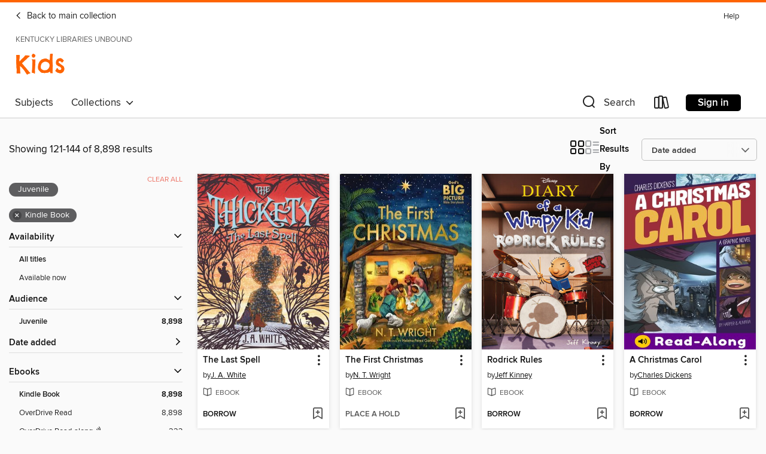

--- FILE ---
content_type: text/html; charset=utf-8
request_url: https://kyunbound.overdrive.com/boone-pike/kids/search?page=6&sortBy=newlyadded&format=ebook-kindle&maturityLevel=juvenile
body_size: 54252
content:
<!DOCTYPE html>
<html lang="en" dir="ltr" class="no-js">
    <head>
        
    
        
    

    <meta name="twitter:title" property="og:title" content="Kentucky Libraries Unbound"/>
    <meta name="twitter:description" property="og:description" content="See search results in the Kentucky Libraries Unbound digital collection."/>
    <meta name="twitter:image" property="og:image" content="https://thunder.cdn.overdrive.com/logo-resized/1206?1483026871"/>
    <meta property="og:url" content="/boone-pike/kids/search?page=6&amp;sortBy=newlyadded&amp;format=ebook-kindle&amp;maturityLevel=juvenile"/>
    <meta name="twitter:card" content="summary" />
    <meta property="og:site_name" content="Kentucky Libraries Unbound" />
    <meta name="twitter:site" content="@OverDriveLibs" />
    <meta property="og:locale" content="en" />
    <meta name="description" content="See search results in the Kentucky Libraries Unbound digital collection." />

        <meta http-equiv="X-UA-Compatible" content="IE=edge,chrome=1">
<meta name="viewport" content="width=device-width, initial-scale=1.0 user-scalable=1">





    
        
            
        
        
            
        

        <title>Kids - Search results - Kentucky Libraries Unbound - OverDrive</title>
    


<link rel='shortcut icon' type='image/x-icon' href='https://lightning.od-cdn.com/static/img/favicon.bb86d660d3929b5c0c65389d6a8e8aba.ico' />


    
        <meta name="twitter:title" property="og:title" content="Kentucky Libraries Unbound"/>
        <meta name="twitter:description" property="og:description" content="Browse, borrow, and enjoy titles from the Kentucky Libraries Unbound digital collection."/>
        <meta name="twitter:image" property="og:image" content="https://thunder.cdn.overdrive.com/logo-resized/1206?1483026871"/>
        <meta property="og:url" content="/boone-pike/kids/search?page=6&amp;sortBy=newlyadded&amp;format=ebook-kindle&amp;maturityLevel=juvenile"/>
        <meta name="twitter:card" content="summary" />
        <meta property="og:site_name" content="Kentucky Libraries Unbound" />
        <meta name="twitter:site" content="@OverDriveLibs" />
        <meta property="og:locale" content="en" />
        
    



        <link rel="stylesheet" type="text/css" href="https://lightning.od-cdn.com/static/vendor.bundle.min.5eabf64aeb625aca9acda7ccc8bb0256.css" onerror="cdnError(this)" />
        <link rel="stylesheet" type="text/css" href="https://lightning.od-cdn.com/static/app.bundle.min.0daacbc20b85e970d37a37fe3fc3b92b.css" onerror="cdnError(this)" />
        <link rel='shortcut icon' type='image/x-icon' href='https://lightning.od-cdn.com/static/img/favicon.bb86d660d3929b5c0c65389d6a8e8aba.ico' />

        
    <link rel="stylesheet" type="text/css" href="https://lightning.od-cdn.com/static/faceted-media.min.4cf2f9699e20c37ba2839a67bcf88d4d.css" />


        

<link rel="stylesheet" type="text/css" href="/assets/v3/css/45b2cd3100fbdebbdb6e3d5fa7e06ec7/colors.css?primary=%238ec448&primaryR=142&primaryG=196&primaryB=72&primaryFontColor=%23000&secondary=%23fe6400&secondaryR=254&secondaryG=100&secondaryB=0&secondaryFontColor=%23000&bannerIsSecondaryColor=false&defaultColor=%23222">

        <script>
    window.OverDrive = window.OverDrive || {};
    window.OverDrive.colors = {};
    window.OverDrive.colors.primary = "#8ec448";
    window.OverDrive.colors.secondary = "#fe6400";
    window.OverDrive.tenant = 165;
    window.OverDrive.libraryName = "Kentucky Libraries Unbound";
    window.OverDrive.advantageKey = "boone-pike";
    window.OverDrive.libraryKey = "boone-pike";
    window.OverDrive.accountIds = [-1,29];
    window.OverDrive.parentAccountKey = "kyunbound";
    window.OverDrive.allFeatures = "";
    window.OverDrive.libraryConfigurations = {"autocomplete":{"enabled":true},"content-holds":{"enabled":true},"getACard":{"enabled":false},"backToMainCollectionLink":{"enabled":true},"promoteLibby":{"enabled":true},"switchToLibby":{"enabled":true},"disableOdAppAccess":{"enabled":true},"bannerIsSecondaryColor":{"enabled":false},"lexileScores":{"enabled":true},"atosLevels":{"enabled":true},"gradeLevels":{"enabled":true},"interestLevels":{"enabled":true},"readingHistory":{"enabled":true},"reciprocalLending":{"enabled":true},"OzoneAuthentication":{"enabled":true},"Notifications":{"enabled":true},"kindleFooter":{"enabled":true},"kindleNav":{"enabled":true},"kindleLoanFormatLimit":{"enabled":true},"kindleSearchOffer":{"enabled":true},"kindleLoanOffer":{"enabled":true},"sampleOnlyMode":{},"luckyDayMenuLink":{"enabled":false},"disableWishlist":{"enabled":false},"simplifiedNavigationBar":{"enabled":false},"geo-idc":{"enabled":false},"libby-footer-promo":{"enabled":false}};
    window.OverDrive.mediaItems = {"567415":{"reserveId":"ab92f858-9ff2-45d5-b6f4-a9f74b30eb44","subjects":[{"id":"24","name":"Fantasy"},{"id":"43","name":"Juvenile Fiction"}],"bisacCodes":["JUV001000","JUV005000","JUV037000"],"bisac":[{"code":"JUV001000","description":"Juvenile Fiction / Action & Adventure / General"},{"code":"JUV005000","description":"Juvenile Fiction / Boys & Men"},{"code":"JUV037000","description":"JUVENILE FICTION / Fantasy / General"}],"levels":[{"value":"5.5","id":"atos","name":"ATOS"},{"value":"4-8(MG)","id":"interest-level","name":"Interest Level"},{"low":"400","high":"400","value":"4","id":"reading-level","name":"Reading Level"}],"creators":[{"id":159043,"name":"Matt Myklusch","role":"Author","sortName":"Myklusch, Matt"}],"languages":[{"id":"en","name":"English"}],"isBundledChild":false,"ratings":{"maturityLevel":{"id":"juvenile","name":"Juvenile"},"naughtyScore":{"id":"Juvenile","name":"Juvenile"}},"constraints":{"isDisneyEulaRequired":false},"reviewCounts":{"premium":0,"publisherSupplier":0},"isAvailable":false,"isPreReleaseTitle":false,"estimatedReleaseDate":"2011-04-26T04:00:00Z","sample":{"href":"https://samples.overdrive.com/?crid=AB92F858-9FF2-45D5-B6F4-A9F74B30EB44&.epub-sample.overdrive.com"},"publisher":{"id":"5937","name":"Aladdin"},"series":"Jack Blank Adventure","description":"<b>Fans of Brandon Mull and James Riley will love this middle grade fantasy trilogy about a regular kid who discovers that the truth about his past could be the answer to saving the future.</b><BR>All Jack Blank knows is his bleak, dreary life at...","availableCopies":0,"ownedCopies":1,"luckyDayAvailableCopies":0,"luckyDayOwnedCopies":0,"holdsCount":0,"isFastlane":true,"availabilityType":"normal","isRecommendableToLibrary":true,"isOwned":true,"isHoldable":true,"isAdvantageFiltered":false,"visitorEligible":false,"juvenileEligible":false,"youngAdultEligible":false,"contentAccessLevels":0,"classifications":{},"type":{"id":"ebook","name":"eBook"},"covers":{"cover150Wide":{"href":"https://img2.od-cdn.com/ImageType-150/0439-1/{AB92F858-9FF2-45D5-B6F4-A9F74B30EB44}IMG150.JPG","height":200,"width":150,"primaryColor":{"hex":"#1E0103","rgb":{"red":30,"green":1,"blue":3}},"isPlaceholderImage":false},"cover300Wide":{"href":"https://img3.od-cdn.com/ImageType-400/0439-1/{AB92F858-9FF2-45D5-B6F4-A9F74B30EB44}IMG400.JPG","height":400,"width":300,"primaryColor":{"hex":"#200204","rgb":{"red":32,"green":2,"blue":4}},"isPlaceholderImage":false},"cover510Wide":{"href":"https://img3.od-cdn.com/ImageType-100/0439-1/{AB92F858-9FF2-45D5-B6F4-A9F74B30EB44}IMG100.JPG","height":680,"width":510,"primaryColor":{"hex":"#2A0703","rgb":{"red":42,"green":7,"blue":3}},"isPlaceholderImage":false}},"id":"567415","firstCreatorName":"Matt Myklusch","firstCreatorId":159043,"firstCreatorSortName":"Myklusch, Matt","title":"Accidental Hero","sortTitle":"Accidental Hero","starRating":4.6,"starRatingCount":169,"publishDate":"2011-04-26T00:00:00Z","publishDateText":"04/26/2011","formats":[{"identifiers":[{"type":"ASIN","value":"B004W3KOOS"}],"rights":[],"onSaleDateUtc":"2011-04-26T04:00:00+00:00","hasAudioSynchronizedText":false,"isBundleParent":false,"bundledContent":[],"fulfillmentType":"kindle","id":"ebook-kindle","name":"Kindle Book"},{"identifiers":[{"type":"ISBN","value":"9781442441156"}],"rights":[],"onSaleDateUtc":"2011-04-26T04:00:00+00:00","hasAudioSynchronizedText":false,"isBundleParent":false,"isbn":"9781442441156","bundledContent":[],"sample":{"href":"https://samples.overdrive.com/?crid=AB92F858-9FF2-45D5-B6F4-A9F74B30EB44&.epub-sample.overdrive.com"},"fulfillmentType":"bifocal","id":"ebook-overdrive","name":"OverDrive Read"},{"identifiers":[{"type":"ISBN","value":"9781442441156"}],"rights":[],"fileSize":6108517,"onSaleDateUtc":"2011-04-26T04:00:00+00:00","hasAudioSynchronizedText":false,"isBundleParent":false,"isbn":"9781442441156","bundledContent":[],"sample":{"href":"https://excerpts.cdn.overdrive.com/FormatType-410/0439-1/AB9/2F8/58/AccidentalHeroJackBlankAdventuresSeri9781442441156.epub"},"fulfillmentType":"epub","accessibilityStatements":{"waysOfReading":["NoInfoForModifiableDisplay","SomeNonVisualReadingSupport"],"conformance":["NoInfoForStandards"],"navigation":[],"richContent":[],"hazards":[],"legalConsiderations":[],"additionalInformation":[]},"id":"ebook-epub-adobe","name":"EPUB eBook"},{"identifiers":[{"type":"KoboBookID","value":"07ca51bf-4af0-43a5-abd5-72fa67bae73a"}],"rights":[],"onSaleDateUtc":"2011-04-26T04:00:00+00:00","hasAudioSynchronizedText":false,"isBundleParent":false,"bundledContent":[],"fulfillmentType":"kobo","id":"ebook-kobo","name":"Kobo eBook"}],"publisherAccount":{"id":"646","name":"Simon & Schuster, Inc."},"detailedSeries":{"seriesId":522649,"seriesName":"Jack Blank Adventure","readingOrder":"1","rank":2}},"2247977":{"reserveId":"188621b9-6aa2-467c-9cea-f4f0e4886283","subjects":[{"id":"43","name":"Juvenile Fiction"},{"id":"44","name":"Juvenile Literature"},{"id":"57","name":"Mystery"},{"id":"80","name":"Science Fiction"}],"bisacCodes":["JUV001000","JUV028000","JUV036020"],"bisac":[{"code":"JUV001000","description":"Juvenile Fiction / Action & Adventure / General"},{"code":"JUV028000","description":"Juvenile Fiction / Mysteries & Detective Stories"},{"code":"JUV036020","description":"JUVENILE FICTION / Technology / Inventions"}],"levels":[{"value":"6.1","id":"atos","name":"ATOS"},{"value":"870","id":"lexile","name":"Lexile Score"},{"value":"4-8(MG)","id":"interest-level","name":"Interest Level"},{"low":"400","high":"500","value":"4-5","id":"reading-level","name":"Reading Level"}],"creators":[{"id":299242,"name":"Neal Shusterman","role":"Author","sortName":"Shusterman, Neal"},{"id":961650,"name":"Eric Elfman","role":"Author","sortName":"Elfman, Eric"}],"languages":[{"id":"en","name":"English"}],"imprint":{"id":"134126","name":"Disney Hyperion"},"isBundledChild":false,"ratings":{"maturityLevel":{"id":"juvenile","name":"Juvenile"},"naughtyScore":{"id":"Juvenile","name":"Juvenile"}},"constraints":{"isDisneyEulaRequired":false},"reviewCounts":{"premium":3,"publisherSupplier":0},"isAvailable":true,"isPreReleaseTitle":false,"estimatedReleaseDate":"2015-02-10T05:00:00Z","sample":{"href":"https://samples.overdrive.com/?crid=188621b9-6aa2-467c-9cea-f4f0e4886283&.epub-sample.overdrive.com"},"publisher":{"id":"2209","name":"Little, Brown Books for Young Readers"},"series":"Accelerati Trilogy","description":"<B>Readers who enjoyed the strange science, quirky humor, and out-of-this-world plot twists in Tesla&#39;s Attic will be captivated by this second book in the electrifying Accelerati Trilogy from <I>New York Times-</I>bestselling and...","availableCopies":1,"ownedCopies":1,"luckyDayAvailableCopies":0,"luckyDayOwnedCopies":0,"holdsCount":0,"isFastlane":true,"availabilityType":"normal","isRecommendableToLibrary":true,"isOwned":true,"isHoldable":true,"isAdvantageFiltered":false,"visitorEligible":false,"juvenileEligible":false,"youngAdultEligible":false,"contentAccessLevels":0,"classifications":{},"type":{"id":"ebook","name":"eBook"},"covers":{"cover150Wide":{"href":"https://img2.od-cdn.com/ImageType-150/0017-1/{188621B9-6AA2-467C-9CEA-F4F0E4886283}IMG150.JPG","height":200,"width":150,"primaryColor":{"hex":"#488296","rgb":{"red":72,"green":130,"blue":150}},"isPlaceholderImage":false},"cover300Wide":{"href":"https://img2.od-cdn.com/ImageType-400/0017-1/{188621B9-6AA2-467C-9CEA-F4F0E4886283}IMG400.JPG","height":400,"width":300,"primaryColor":{"hex":"#457F95","rgb":{"red":69,"green":127,"blue":149}},"isPlaceholderImage":false},"cover510Wide":{"href":"https://img2.od-cdn.com/ImageType-100/0017-1/{188621B9-6AA2-467C-9CEA-F4F0E4886283}IMG100.JPG","height":680,"width":510,"primaryColor":{"hex":"#457F95","rgb":{"red":69,"green":127,"blue":149}},"isPlaceholderImage":false}},"id":"2247977","firstCreatorName":"Neal Shusterman","firstCreatorId":299242,"firstCreatorSortName":"Shusterman, Neal","title":"Edison's Alley","sortTitle":"Edisons Alley","starRating":4.7,"starRatingCount":82,"publishDate":"2015-02-10T00:00:00Z","publishDateText":"02/10/2015","formats":[{"identifiers":[{"type":"ASIN","value":"B00Q7APLCO"}],"rights":[],"onSaleDateUtc":"2015-02-10T05:00:00+00:00","hasAudioSynchronizedText":false,"isBundleParent":false,"bundledContent":[],"fulfillmentType":"kindle","id":"ebook-kindle","name":"Kindle Book"},{"identifiers":[{"type":"ISBN","value":"9781423155188"}],"rights":[],"fileSize":3852968,"onSaleDateUtc":"2015-02-10T05:00:00+00:00","hasAudioSynchronizedText":false,"isBundleParent":false,"isbn":"9781423155188","bundledContent":[],"sample":{"href":"https://samples.overdrive.com/?crid=188621b9-6aa2-467c-9cea-f4f0e4886283&.epub-sample.overdrive.com"},"fulfillmentType":"bifocal","id":"ebook-overdrive","name":"OverDrive Read"},{"identifiers":[{"type":"ISBN","value":"9781423155188"}],"rights":[],"fileSize":5098694,"onSaleDateUtc":"2015-02-10T05:00:00+00:00","hasAudioSynchronizedText":false,"isBundleParent":false,"isbn":"9781423155188","bundledContent":[],"fulfillmentType":"epub","accessibilityStatements":{"waysOfReading":["NoInfoForModifiableDisplay","SomeNonVisualReadingSupport"],"conformance":["NoInfoForStandards"],"navigation":[],"richContent":[],"hazards":[],"legalConsiderations":[],"additionalInformation":[]},"id":"ebook-epub-adobe","name":"EPUB eBook"},{"identifiers":[{"type":"KoboBookID","value":"5a34ed94-9b97-37d6-80f9-6e3e7651f4dc"}],"rights":[],"onSaleDateUtc":"2015-02-10T05:00:00+00:00","hasAudioSynchronizedText":false,"isBundleParent":false,"bundledContent":[],"fulfillmentType":"kobo","id":"ebook-kobo","name":"Kobo eBook"}],"publisherAccount":{"id":"17","name":"Hachette Digital, Inc."},"detailedSeries":{"seriesId":1159935,"seriesName":"Accelerati Trilogy","readingOrder":"2","rank":7}},"2854957":{"reserveId":"d2fe395b-982c-4e72-b735-fd12ef5ad86c","subjects":[{"id":"24","name":"Fantasy"},{"id":"43","name":"Juvenile Fiction"},{"id":"44","name":"Juvenile Literature"}],"bisacCodes":["JUV001000","JUV037000"],"bisac":[{"code":"JUV001000","description":"Juvenile Fiction / Action & Adventure / General"},{"code":"JUV037000","description":"JUVENILE FICTION / Fantasy / General"}],"levels":[{"value":"5.4","id":"atos","name":"ATOS"},{"value":"750","id":"lexile","name":"Lexile Score"},{"value":"4-8(MG)","id":"interest-level","name":"Interest Level"},{"low":"300","high":"400","value":"3-4","id":"reading-level","name":"Reading Level"}],"creators":[{"id":672234,"name":"J. A. White","role":"Author","sortName":"White, J. A."},{"id":464178,"name":"Andrea Offermann","role":"Illustrator","sortName":"Offermann, Andrea"}],"languages":[{"id":"en","name":"English"}],"imprint":{"id":"153887","name":"Clarion Books"},"isBundledChild":false,"ratings":{"maturityLevel":{"id":"juvenile","name":"Juvenile"},"naughtyScore":{"id":"Juvenile","name":"Juvenile"}},"constraints":{"isDisneyEulaRequired":false},"reviewCounts":{"premium":1,"publisherSupplier":9},"isAvailable":true,"isPreReleaseTitle":false,"estimatedReleaseDate":"2017-04-04T04:00:00Z","sample":{"href":"https://samples.overdrive.com/?crid=d2fe395b-982c-4e72-b735-fd12ef5ad86c&.epub-sample.overdrive.com"},"publisher":{"id":"582","name":"HarperCollins"},"series":"The Thickety","description":"<p><strong>The spellbinding conclusion in the critically acclaimed Thickety series, perfect for fans of Neil Gaiman.</strong></p><p>In The Thickety #4: The Last Spell, Kara and her brother Taff must find the hidden pieces of Princess Evangeline's...","availableCopies":1,"ownedCopies":1,"luckyDayAvailableCopies":0,"luckyDayOwnedCopies":0,"holdsCount":0,"isFastlane":true,"availabilityType":"normal","isRecommendableToLibrary":true,"isOwned":true,"isHoldable":true,"isAdvantageFiltered":false,"visitorEligible":false,"juvenileEligible":false,"youngAdultEligible":false,"contentAccessLevels":0,"classifications":{},"type":{"id":"ebook","name":"eBook"},"covers":{"cover150Wide":{"href":"https://img1.od-cdn.com/ImageType-150/0293-1/D2F/E39/5B/{D2FE395B-982C-4E72-B735-FD12EF5AD86C}Img150.jpg","height":200,"width":150,"primaryColor":{"hex":"#6A3231","rgb":{"red":106,"green":50,"blue":49}},"isPlaceholderImage":false},"cover300Wide":{"href":"https://img1.od-cdn.com/ImageType-400/0293-1/D2F/E39/5B/{D2FE395B-982C-4E72-B735-FD12EF5AD86C}Img400.jpg","height":400,"width":300,"primaryColor":{"hex":"#5E2921","rgb":{"red":94,"green":41,"blue":33}},"isPlaceholderImage":false},"cover510Wide":{"href":"https://img3.od-cdn.com/ImageType-100/0293-1/{D2FE395B-982C-4E72-B735-FD12EF5AD86C}Img100.jpg","height":680,"width":510,"primaryColor":{"hex":"#3D303A","rgb":{"red":61,"green":48,"blue":58}},"isPlaceholderImage":false}},"id":"2854957","firstCreatorName":"J. A. White","firstCreatorId":672234,"firstCreatorSortName":"White, J. A.","title":"The Last Spell","sortTitle":"Last Spell","starRating":4.5,"starRatingCount":39,"publishDate":"2017-04-04T00:00:00Z","publishDateText":"04/04/2017","formats":[{"identifiers":[{"type":"ASIN","value":"B01I9BAFPQ"}],"rights":[],"onSaleDateUtc":"2017-04-04T04:00:00+00:00","hasAudioSynchronizedText":false,"isBundleParent":false,"bundledContent":[],"fulfillmentType":"kindle","id":"ebook-kindle","name":"Kindle Book"},{"identifiers":[{"type":"ISBN","value":"9780062381415"}],"rights":[],"fileSize":5450742,"onSaleDateUtc":"2017-04-04T04:00:00+00:00","hasAudioSynchronizedText":false,"isBundleParent":false,"isbn":"9780062381415","bundledContent":[],"sample":{"href":"https://samples.overdrive.com/?crid=d2fe395b-982c-4e72-b735-fd12ef5ad86c&.epub-sample.overdrive.com"},"fulfillmentType":"bifocal","id":"ebook-overdrive","name":"OverDrive Read"},{"identifiers":[{"type":"ISBN","value":"9780062381415"}],"rights":[],"fileSize":5349608,"onSaleDateUtc":"2017-04-04T04:00:00+00:00","hasAudioSynchronizedText":false,"isBundleParent":false,"isbn":"9780062381415","bundledContent":[],"fulfillmentType":"epub","accessibilityStatements":{"waysOfReading":["NoInfoForModifiableDisplay","SomeNonVisualReadingSupport"],"conformance":["NoInfoForStandards"],"navigation":[],"richContent":[],"hazards":[],"legalConsiderations":[],"additionalInformation":[]},"id":"ebook-epub-adobe","name":"EPUB eBook"},{"identifiers":[{"type":"KoboBookID","value":"b7046cb2-bb5a-334b-a992-2a8138af3332"}],"rights":[],"onSaleDateUtc":"2017-04-04T04:00:00+00:00","hasAudioSynchronizedText":false,"isBundleParent":false,"bundledContent":[],"fulfillmentType":"kobo","id":"ebook-kobo","name":"Kobo eBook"}],"publisherAccount":{"id":"436","name":"HarperCollins Publishers Inc."},"detailedSeries":{"seriesId":605541,"seriesName":"The Thickety","readingOrder":"4","rank":7}},"3034705":{"reserveId":"67044ee8-5401-4cc9-afee-70daa1cf6007","subjects":[{"id":"24","name":"Fantasy"},{"id":"43","name":"Juvenile Fiction"},{"id":"44","name":"Juvenile Literature"}],"bisacCodes":["JUV001000","JUV027000"],"bisac":[{"code":"JUV001000","description":"Juvenile Fiction / Action & Adventure / General"},{"code":"JUV027000","description":"Juvenile Fiction / Media Tie-In"}],"levels":[{"value":"6.4","id":"atos","name":"ATOS"},{"value":"890","id":"lexile","name":"Lexile Score"},{"value":"4-8(MG)","id":"interest-level","name":"Interest Level"},{"low":"500","high":"500","value":"5","id":"reading-level","name":"Reading Level"}],"creators":[{"id":822607,"name":"Mark Cheverton","role":"Author","sortName":"Cheverton, Mark"}],"languages":[{"id":"en","name":"English"}],"isBundledChild":false,"ratings":{"maturityLevel":{"id":"juvenile","name":"Juvenile"},"naughtyScore":{"id":"Juvenile","name":"Juvenile"}},"constraints":{"isDisneyEulaRequired":false},"reviewCounts":{"premium":0,"publisherSupplier":0},"isAvailable":true,"isPreReleaseTitle":false,"estimatedReleaseDate":"2017-05-09T04:00:00Z","sample":{"href":"https://samples.overdrive.com/?crid=67044ee8-5401-4cc9-afee-70daa1cf6007&.epub-sample.overdrive.com"},"publisher":{"id":"191380","name":"Sky Pony"},"series":"The Mystery of Entity303","description":"Gameknight999 is hot on the trail of Entity303, who has kidnapped Weaver. He follows the mysterious villain into the strange mod world of Mystcraft, with green skies, trees with blue leaves, floating islands, and a blood-red moon.<BR>Entity303...","availableCopies":1,"ownedCopies":1,"luckyDayAvailableCopies":0,"luckyDayOwnedCopies":0,"holdsCount":0,"holdsRatio":0,"estimatedWaitDays":14,"isFastlane":false,"availabilityType":"normal","isRecommendableToLibrary":true,"isOwned":true,"isHoldable":true,"isAdvantageFiltered":false,"visitorEligible":false,"juvenileEligible":false,"youngAdultEligible":false,"contentAccessLevels":0,"classifications":{},"type":{"id":"ebook","name":"eBook"},"covers":{"cover150Wide":{"href":"https://img2.od-cdn.com/ImageType-150/0439-1/670/44E/E8/{67044EE8-5401-4CC9-AFEE-70DAA1CF6007}Img150.jpg","height":200,"width":150,"primaryColor":{"hex":"#A3C5B4","rgb":{"red":163,"green":197,"blue":180}},"isPlaceholderImage":false},"cover300Wide":{"href":"https://img3.od-cdn.com/ImageType-400/0439-1/670/44E/E8/{67044EE8-5401-4CC9-AFEE-70DAA1CF6007}Img400.jpg","height":400,"width":300,"primaryColor":{"hex":"#A3C3AE","rgb":{"red":163,"green":195,"blue":174}},"isPlaceholderImage":false},"cover510Wide":{"href":"https://img1.od-cdn.com/ImageType-100/0439-1/{67044EE8-5401-4CC9-AFEE-70DAA1CF6007}Img100.jpg","height":680,"width":510,"primaryColor":{"hex":"#A2C2AB","rgb":{"red":162,"green":194,"blue":171}},"isPlaceholderImage":false}},"id":"3034705","firstCreatorName":"Mark Cheverton","firstCreatorId":822607,"firstCreatorSortName":"Cheverton, Mark","title":"Monsters in the Mist","sortTitle":"Monsters in the Mist","starRating":4.1,"starRatingCount":228,"publishDate":"2017-05-09T00:00:00Z","publishDateText":"05/09/2017","formats":[{"identifiers":[{"type":"ASIN","value":"B01N3VR857"}],"rights":[],"onSaleDateUtc":"2017-05-09T04:00:00+00:00","hasAudioSynchronizedText":false,"isBundleParent":false,"bundledContent":[],"fulfillmentType":"kindle","id":"ebook-kindle","name":"Kindle Book"},{"identifiers":[{"type":"ISBN","value":"9781510718906"}],"rights":[],"fileSize":1247167,"onSaleDateUtc":"2017-05-09T04:00:00+00:00","hasAudioSynchronizedText":false,"isBundleParent":false,"isbn":"9781510718906","bundledContent":[],"sample":{"href":"https://samples.overdrive.com/?crid=67044ee8-5401-4cc9-afee-70daa1cf6007&.epub-sample.overdrive.com"},"fulfillmentType":"bifocal","id":"ebook-overdrive","name":"OverDrive Read"},{"identifiers":[{"type":"ISBN","value":"9781510718906"}],"rights":[],"fileSize":1244605,"onSaleDateUtc":"2017-05-09T04:00:00+00:00","hasAudioSynchronizedText":false,"isBundleParent":false,"isbn":"9781510718906","bundledContent":[],"fulfillmentType":"epub","id":"ebook-epub-adobe","name":"EPUB eBook"},{"identifiers":[{"type":"KoboBookID","value":"ce35f97b-259e-3830-8d96-3e13a7c5b4c7"}],"rights":[],"onSaleDateUtc":"2017-05-09T04:00:00+00:00","hasAudioSynchronizedText":false,"isBundleParent":false,"bundledContent":[],"fulfillmentType":"kobo","id":"ebook-kobo","name":"Kobo eBook"}],"publisherAccount":{"id":"646","name":"Simon & Schuster, Inc."},"detailedSeries":{"seriesId":2141505,"seriesName":"The Mystery of Entity303","readingOrder":"2","rank":2}},"3689976":{"reserveId":"f270ce18-1267-4fba-bfd8-2e615b2b78a9","subjects":[{"id":"10","name":"Classic Literature"},{"id":"12","name":"Comic and Graphic Books"},{"id":"43","name":"Juvenile Fiction"},{"id":"44","name":"Juvenile Literature"}],"bisacCodes":["JUV007000","JUV008000","JUV017010"],"bisac":[{"code":"JUV007000","description":"Juvenile Fiction / Classics"},{"code":"JUV008000","description":"Juvenile Fiction / Comics & Graphic Novels / General"},{"code":"JUV017010","description":"Juvenile Fiction / Holidays & Celebrations / Christmas & Advent"}],"levels":[{"value":"3.6","id":"atos","name":"ATOS"},{"value":"610","id":"lexile","name":"Lexile Score"},{"value":"4-8(MG)","id":"interest-level","name":"Interest Level"},{"low":"200","high":"300","value":"2-3","id":"reading-level","name":"Reading Level"}],"creators":[{"id":525416,"name":"Charles Dickens","role":"Author","sortName":"Dickens, Charles"},{"id":1204687,"name":"Benjamin Harper","role":"Adapter","sortName":"Harper, Benjamin"},{"id":2317151,"name":"Dono Almara","role":"Illustrator","sortName":"Almara, Dono"}],"languages":[{"id":"en","name":"English"}],"imprint":{"id":"128836","name":"Stone Arch Books"},"isBundledChild":false,"ratings":{"maturityLevel":{"id":"juvenile","name":"Juvenile"},"naughtyScore":{"id":"Juvenile","name":"Juvenile"}},"constraints":{"isDisneyEulaRequired":false},"reviewCounts":{"premium":8,"publisherSupplier":0},"isAvailable":true,"isPreReleaseTitle":false,"estimatedReleaseDate":"2020-03-28T04:00:00Z","sample":{"href":"https://samples.overdrive.com/?crid=f270ce18-1267-4fba-bfd8-2e615b2b78a9&.epub-sample.overdrive.com"},"publisher":{"id":"211998","name":"Capstone"},"subtitle":"A Graphic Novel","series":"Graphic Revolve: Common Core Editions","description":"Ebenezer Scrooge has always hated Christmas, but in this particular Eve, he's given another reason to be wary of the holiday: the ghost of Jacob Marley comes to visit! Clad in heavy chains and burdensome weights, Marley's ghost warns Scrooge that...","availableCopies":54,"ownedCopies":54,"luckyDayAvailableCopies":0,"luckyDayOwnedCopies":0,"holdsCount":0,"isFastlane":true,"availabilityType":"normal","isRecommendableToLibrary":true,"isOwned":true,"isHoldable":true,"isAdvantageFiltered":false,"visitorEligible":false,"juvenileEligible":false,"youngAdultEligible":false,"contentAccessLevels":0,"classifications":{},"type":{"id":"ebook","name":"eBook"},"covers":{"cover150Wide":{"href":"https://img3.od-cdn.com/ImageType-150/1300-1/F27/0CE/18/{F270CE18-1267-4FBA-BFD8-2E615B2B78A9}Img150.jpg","height":200,"width":150,"primaryColor":{"hex":"#36204E","rgb":{"red":54,"green":32,"blue":78}},"isPlaceholderImage":false},"cover300Wide":{"href":"https://img1.od-cdn.com/ImageType-400/1300-1/F27/0CE/18/{F270CE18-1267-4FBA-BFD8-2E615B2B78A9}Img400.jpg","height":400,"width":300,"primaryColor":{"hex":"#362051","rgb":{"red":54,"green":32,"blue":81}},"isPlaceholderImage":false},"cover510Wide":{"href":"https://img3.od-cdn.com/ImageType-100/1300-1/{F270CE18-1267-4FBA-BFD8-2E615B2B78A9}Img100.jpg","height":680,"width":510,"primaryColor":{"hex":"#331D4E","rgb":{"red":51,"green":29,"blue":78}},"isPlaceholderImage":false}},"id":"3689976","firstCreatorName":"Charles Dickens","firstCreatorId":525416,"firstCreatorSortName":"Dickens, Charles","title":"A Christmas Carol","sortTitle":"Christmas Carol A Graphic Novel","starRating":3.8,"starRatingCount":10,"publishDate":"2020-03-28T00:00:00Z","publishDateText":"03/28/2020","formats":[{"identifiers":[{"type":"ASIN","value":"B00UVOQ072"}],"rights":[{"type":"UnsupportedKindleDevice","typeText":"Unsupported kindle device","value":"kindle-1","valueText":"Kindle 1","drmType":"Light"},{"type":"UnsupportedKindleDevice","typeText":"Unsupported kindle device","value":"kindle-2","valueText":"Kindle 2","drmType":"Light"},{"type":"UnsupportedKindleDevice","typeText":"Unsupported kindle device","value":"kindle-4","valueText":"Kindle 4","drmType":"Light"},{"type":"UnsupportedKindleDevice","typeText":"Unsupported kindle device","value":"kindle-5","valueText":"Kindle 5","drmType":"Light"},{"type":"UnsupportedKindleDevice","typeText":"Unsupported kindle device","value":"kindle-7","valueText":"Kindle 7","drmType":"Light"},{"type":"UnsupportedKindleDevice","typeText":"Unsupported kindle device","value":"kindle-dx","valueText":"Kindle DX","drmType":"Light"},{"type":"UnsupportedKindleDevice","typeText":"Unsupported kindle device","value":"kindle-keyboard","valueText":"Kindle Keyboard","drmType":"Light"},{"type":"UnsupportedKindleDevice","typeText":"Unsupported kindle device","value":"kindle-paperwhite","valueText":"Kindle Paperwhite","drmType":"Light"},{"type":"UnsupportedKindleDevice","typeText":"Unsupported kindle device","value":"kindle-touch","valueText":"Kindle Touch","drmType":"Light"},{"type":"UnsupportedKindleDevice","typeText":"Unsupported kindle device","value":"kindle-voyage","valueText":"Kindle Voyage","drmType":"Light"}],"onSaleDateUtc":"2020-03-28T04:00:00+00:00","hasAudioSynchronizedText":false,"isBundleParent":false,"bundledContent":[],"fulfillmentType":"kindle","id":"ebook-kindle","name":"Kindle Book"},{"identifiers":[{"type":"ISBN","value":"9781496593658"}],"rights":[],"onSaleDateUtc":"2020-03-28T04:00:00+00:00","hasAudioSynchronizedText":true,"isBundleParent":false,"isbn":"9781496593658","bundledContent":[],"sample":{"href":"https://samples.overdrive.com/?crid=f270ce18-1267-4fba-bfd8-2e615b2b78a9&.epub-sample.overdrive.com"},"fulfillmentType":"bifocal","id":"ebook-overdrive","name":"OverDrive Read"},{"identifiers":[{"type":"ISBN","value":"9781496593658"}],"rights":[],"fileSize":15571960,"onSaleDateUtc":"2020-03-28T04:00:00+00:00","hasAudioSynchronizedText":false,"isBundleParent":false,"isbn":"9781496593658","bundledContent":[],"fulfillmentType":"pdf","id":"ebook-pdf-adobe","name":"PDF eBook"}],"publisherAccount":{"id":"3086","name":"Capstone"},"detailedSeries":{"seriesId":550034,"seriesName":"Graphic Revolve: Common Core Editions","rank":14}},"5701168":{"reserveId":"d1ea52d1-b1e2-4c01-8bc2-81471d9f86bf","subjects":[{"id":"45","name":"Juvenile Nonfiction"},{"id":"59","name":"Nature"}],"bisacCodes":["JNF003030","JNF003190"],"bisac":[{"code":"JNF003030","description":"Juvenile Nonfiction / Animals / Birds"},{"code":"JNF003190","description":"Juvenile Nonfiction / Animals / Reptiles & Amphibians"}],"levels":[{"value":"3.7","id":"atos","name":"ATOS"},{"value":"560","id":"lexile","name":"Lexile Score"},{"value":"K-3(LG)","id":"interest-level","name":"Interest Level"},{"low":"200","high":"300","value":"2-3","id":"reading-level","name":"Reading Level"}],"creators":[{"id":1996,"name":"Jerry Pallotta","role":"Author","sortName":"Pallotta, Jerry"},{"id":1539576,"name":"Rob Bolster","role":"Illustrator","sortName":"Bolster, Rob"}],"languages":[{"id":"en","name":"English"}],"isBundledChild":false,"ratings":{"maturityLevel":{"id":"juvenile","name":"Juvenile"},"naughtyScore":{"id":"Juvenile","name":"Juvenile"}},"constraints":{"isDisneyEulaRequired":false},"reviewCounts":{"premium":0,"publisherSupplier":0},"isAvailable":true,"isPreReleaseTitle":false,"estimatedReleaseDate":"2020-10-06T04:00:00Z","sample":{"href":"https://samples.overdrive.com/?crid=d1ea52d1-b1e2-4c01-8bc2-81471d9f86bf&.epub-sample.overdrive.com"},"publisher":{"id":"66020","name":"Scholastic Inc."},"series":"Who Would Win?","description":"What if a rattlesnake and a secretary bird had a fight? Who do you think would win?<P></P>This nonfiction reader compares and contrasts two ferocious animals. Readers will learn about each animal's anatomy, behavior, and more. Then compare and...","availableCopies":83,"ownedCopies":83,"luckyDayAvailableCopies":0,"luckyDayOwnedCopies":0,"holdsCount":0,"isFastlane":true,"availabilityType":"normal","isRecommendableToLibrary":true,"isOwned":true,"isHoldable":true,"isAdvantageFiltered":false,"visitorEligible":false,"juvenileEligible":false,"youngAdultEligible":false,"contentAccessLevels":0,"classifications":{},"type":{"id":"ebook","name":"eBook"},"covers":{"cover150Wide":{"href":"https://img1.od-cdn.com/ImageType-150/0305-1/{D1EA52D1-B1E2-4C01-8BC2-81471D9F86BF}IMG150.JPG","height":200,"width":150,"primaryColor":{"hex":"#000000","rgb":{"red":0,"green":0,"blue":0}},"isPlaceholderImage":false},"cover300Wide":{"href":"https://img2.od-cdn.com/ImageType-400/0305-1/{D1EA52D1-B1E2-4C01-8BC2-81471D9F86BF}IMG400.JPG","height":400,"width":300,"primaryColor":{"hex":"#000000","rgb":{"red":0,"green":0,"blue":0}},"isPlaceholderImage":false},"cover510Wide":{"href":"https://img2.od-cdn.com/ImageType-100/0305-1/{D1EA52D1-B1E2-4C01-8BC2-81471D9F86BF}IMG100.JPG","height":680,"width":510,"primaryColor":{"hex":"#000000","rgb":{"red":0,"green":0,"blue":0}},"isPlaceholderImage":false}},"id":"5701168","firstCreatorName":"Jerry Pallotta","firstCreatorId":1996,"firstCreatorSortName":"Pallotta, Jerry","title":"Rattlesnake vs. Secretary Bird","sortTitle":"Rattlesnake vs Secretary Bird","starRating":4.4,"starRatingCount":115,"publishDate":"2020-10-06T00:00:00Z","publishDateText":"10/06/2020","formats":[{"identifiers":[{"type":"ASIN","value":"B086QX58XW"}],"rights":[{"type":"UnsupportedKindleDevice","typeText":"Unsupported kindle device","value":"kindle-1","valueText":"Kindle 1","drmType":"Light"},{"type":"UnsupportedKindleDevice","typeText":"Unsupported kindle device","value":"kindle-2","valueText":"Kindle 2","drmType":"Light"},{"type":"UnsupportedKindleDevice","typeText":"Unsupported kindle device","value":"kindle-dx","valueText":"Kindle DX","drmType":"Light"},{"type":"UnsupportedKindleDevice","typeText":"Unsupported kindle device","value":"kindle-keyboard","valueText":"Kindle Keyboard","drmType":"Light"},{"type":"UnsupportedKindleDevice","typeText":"Unsupported kindle device","value":"kindle-4","valueText":"Kindle 4","drmType":"Light"},{"type":"UnsupportedKindleDevice","typeText":"Unsupported kindle device","value":"kindle-touch","valueText":"Kindle Touch","drmType":"Light"},{"type":"UnsupportedKindleDevice","typeText":"Unsupported kindle device","value":"kindle-5","valueText":"Kindle 5","drmType":"Light"},{"type":"UnsupportedKindleDevice","typeText":"Unsupported kindle device","value":"kindle-paperwhite","valueText":"Kindle Paperwhite","drmType":"Light"},{"type":"UnsupportedKindleDevice","typeText":"Unsupported kindle device","value":"kindle-7","valueText":"Kindle 7","drmType":"Light"},{"type":"UnsupportedKindleDevice","typeText":"Unsupported kindle device","value":"kindle-voyage","valueText":"Kindle Voyage","drmType":"Light"}],"onSaleDateUtc":"2020-10-06T04:00:00+00:00","hasAudioSynchronizedText":false,"isBundleParent":false,"bundledContent":[],"fulfillmentType":"kindle","id":"ebook-kindle","name":"Kindle Book"},{"identifiers":[{"type":"ISBN","value":"9781338717730"}],"rights":[],"onSaleDateUtc":"2020-10-06T04:00:00+00:00","hasAudioSynchronizedText":false,"isBundleParent":false,"isbn":"9781338717730","bundledContent":[],"sample":{"href":"https://samples.overdrive.com/?crid=d1ea52d1-b1e2-4c01-8bc2-81471d9f86bf&.epub-sample.overdrive.com"},"fulfillmentType":"bifocal","id":"ebook-overdrive","name":"OverDrive Read"},{"identifiers":[{"type":"KoboBookID","value":"b46030a9-409b-3dc1-a990-d49c45bbd788"}],"rights":[],"onSaleDateUtc":"2020-10-06T04:00:00+00:00","hasAudioSynchronizedText":false,"isBundleParent":false,"bundledContent":[],"fulfillmentType":"kobo","id":"ebook-kobo","name":"Kobo eBook"}],"publisherAccount":{"id":"451","name":"Scholastic, Inc. (US)"},"detailedSeries":{"seriesId":1328774,"seriesName":"Who Would Win?","rank":5}},"5701170":{"reserveId":"26649faa-6c26-457e-b56b-82868d525500","subjects":[{"id":"45","name":"Juvenile Nonfiction"},{"id":"59","name":"Nature"}],"bisacCodes":["JNF003000","JNF003290"],"bisac":[{"code":"JNF003000","description":"Juvenile Nonfiction / Animals / General"},{"code":"JNF003290","description":"Juvenile Nonfiction / Animals / Hippos & Rhinos"}],"levels":[{"value":"3.7","id":"atos","name":"ATOS"},{"value":"630","id":"lexile","name":"Lexile Score"},{"value":"K-3(LG)","id":"interest-level","name":"Interest Level"},{"low":"200","high":"300","value":"2-3","id":"reading-level","name":"Reading Level"}],"creators":[{"id":1996,"name":"Jerry Pallotta","role":"Author","sortName":"Pallotta, Jerry"},{"id":1539576,"name":"Rob Bolster","role":"Illustrator","sortName":"Bolster, Rob"}],"languages":[{"id":"en","name":"English"}],"isBundledChild":false,"ratings":{"maturityLevel":{"id":"juvenile","name":"Juvenile"},"naughtyScore":{"id":"Juvenile","name":"Juvenile"}},"constraints":{"isDisneyEulaRequired":false},"reviewCounts":{"premium":0,"publisherSupplier":0},"isAvailable":true,"isPreReleaseTitle":false,"estimatedReleaseDate":"2020-10-06T04:00:00Z","sample":{"href":"https://samples.overdrive.com/?crid=26649faa-6c26-457e-b56b-82868d525500&.epub-sample.overdrive.com"},"publisher":{"id":"66020","name":"Scholastic Inc."},"series":"Who Would Win?","description":"What if a rhino and a hippo had a fight? Who do you think would win? <P></P>This nonfiction reader compares and contrasts two ferocious animals. Readers will learn about each animal's anatomy, behavior, and more. Then compare and contrast the...","availableCopies":97,"ownedCopies":97,"luckyDayAvailableCopies":0,"luckyDayOwnedCopies":0,"holdsCount":0,"isFastlane":true,"availabilityType":"normal","isRecommendableToLibrary":true,"isOwned":true,"isHoldable":true,"isAdvantageFiltered":false,"visitorEligible":false,"juvenileEligible":false,"youngAdultEligible":false,"contentAccessLevels":0,"classifications":{},"type":{"id":"ebook","name":"eBook"},"covers":{"cover150Wide":{"href":"https://img1.od-cdn.com/ImageType-150/0305-1/{26649FAA-6C26-457E-B56B-82868D525500}IMG150.JPG","height":200,"width":150,"primaryColor":{"hex":"#FEF200","rgb":{"red":254,"green":242,"blue":0}},"isPlaceholderImage":false},"cover300Wide":{"href":"https://img2.od-cdn.com/ImageType-400/0305-1/{26649FAA-6C26-457E-B56B-82868D525500}IMG400.JPG","height":400,"width":300,"primaryColor":{"hex":"#FEF200","rgb":{"red":254,"green":242,"blue":0}},"isPlaceholderImage":false},"cover510Wide":{"href":"https://img1.od-cdn.com/ImageType-100/0305-1/{26649FAA-6C26-457E-B56B-82868D525500}IMG100.JPG","height":680,"width":510,"primaryColor":{"hex":"#FEF102","rgb":{"red":254,"green":241,"blue":2}},"isPlaceholderImage":false}},"id":"5701170","firstCreatorName":"Jerry Pallotta","firstCreatorId":1996,"firstCreatorSortName":"Pallotta, Jerry","title":"Rhino vs. Hippo","sortTitle":"Rhino vs Hippo","starRating":4.3,"starRatingCount":75,"publishDate":"2020-10-06T00:00:00Z","publishDateText":"10/06/2020","formats":[{"identifiers":[{"type":"ASIN","value":"B086QVTLR6"}],"rights":[{"type":"UnsupportedKindleDevice","typeText":"Unsupported kindle device","value":"kindle-1","valueText":"Kindle 1","drmType":"Light"},{"type":"UnsupportedKindleDevice","typeText":"Unsupported kindle device","value":"kindle-2","valueText":"Kindle 2","drmType":"Light"},{"type":"UnsupportedKindleDevice","typeText":"Unsupported kindle device","value":"kindle-dx","valueText":"Kindle DX","drmType":"Light"},{"type":"UnsupportedKindleDevice","typeText":"Unsupported kindle device","value":"kindle-keyboard","valueText":"Kindle Keyboard","drmType":"Light"},{"type":"UnsupportedKindleDevice","typeText":"Unsupported kindle device","value":"kindle-4","valueText":"Kindle 4","drmType":"Light"},{"type":"UnsupportedKindleDevice","typeText":"Unsupported kindle device","value":"kindle-touch","valueText":"Kindle Touch","drmType":"Light"},{"type":"UnsupportedKindleDevice","typeText":"Unsupported kindle device","value":"kindle-5","valueText":"Kindle 5","drmType":"Light"},{"type":"UnsupportedKindleDevice","typeText":"Unsupported kindle device","value":"kindle-paperwhite","valueText":"Kindle Paperwhite","drmType":"Light"},{"type":"UnsupportedKindleDevice","typeText":"Unsupported kindle device","value":"kindle-7","valueText":"Kindle 7","drmType":"Light"},{"type":"UnsupportedKindleDevice","typeText":"Unsupported kindle device","value":"kindle-voyage","valueText":"Kindle Voyage","drmType":"Light"}],"onSaleDateUtc":"2020-10-06T04:00:00+00:00","hasAudioSynchronizedText":false,"isBundleParent":false,"bundledContent":[],"fulfillmentType":"kindle","id":"ebook-kindle","name":"Kindle Book"},{"identifiers":[{"type":"ISBN","value":"9781338717655"}],"rights":[],"onSaleDateUtc":"2020-10-06T04:00:00+00:00","hasAudioSynchronizedText":false,"isBundleParent":false,"isbn":"9781338717655","bundledContent":[],"sample":{"href":"https://samples.overdrive.com/?crid=26649faa-6c26-457e-b56b-82868d525500&.epub-sample.overdrive.com"},"fulfillmentType":"bifocal","id":"ebook-overdrive","name":"OverDrive Read"},{"identifiers":[{"type":"KoboBookID","value":"b59d56b3-3c43-3260-8424-a2d5cd11d348"}],"rights":[],"onSaleDateUtc":"2020-10-06T04:00:00+00:00","hasAudioSynchronizedText":false,"isBundleParent":false,"bundledContent":[],"fulfillmentType":"kobo","id":"ebook-kobo","name":"Kobo eBook"}],"publisherAccount":{"id":"451","name":"Scholastic, Inc. (US)"},"detailedSeries":{"seriesId":1328774,"seriesName":"Who Would Win?","rank":6}},"5710498":{"reserveId":"0fb307b3-9066-4be8-8e73-28459ee63ca2","subjects":[{"id":"45","name":"Juvenile Nonfiction"},{"id":"59","name":"Nature"}],"bisacCodes":["JNF003150"],"bisac":[{"code":"JNF003150","description":"Juvenile Nonfiction / Animals / Marine Life"}],"levels":[{"value":"3.8","id":"atos","name":"ATOS"},{"value":"560","id":"lexile","name":"Lexile Score"},{"value":"K-3(LG)","id":"interest-level","name":"Interest Level"},{"low":"200","high":"300","value":"2-3","id":"reading-level","name":"Reading Level"}],"creators":[{"id":1996,"name":"Jerry Pallotta","role":"Author","sortName":"Pallotta, Jerry"},{"id":1539576,"name":"Rob Bolster","role":"Illustrator","sortName":"Bolster, Rob"}],"languages":[{"id":"en","name":"English"}],"imprint":{"id":"42301","name":"Scholastic Nonfiction"},"isBundledChild":false,"ratings":{"maturityLevel":{"id":"juvenile","name":"Juvenile"},"naughtyScore":{"id":"Juvenile","name":"Juvenile"}},"constraints":{"isDisneyEulaRequired":false},"reviewCounts":{"premium":0,"publisherSupplier":0},"isAvailable":true,"isPreReleaseTitle":false,"estimatedReleaseDate":"2020-10-06T04:00:00Z","sample":{"href":"https://samples.overdrive.com/?crid=0fb307b3-9066-4be8-8e73-28459ee63ca2&.epub-sample.overdrive.com"},"publisher":{"id":"66020","name":"Scholastic Inc."},"series":"Who Would Win?","description":"What if a lobster and a crab had a fight? Who do you think would win? <P></P>This nonfiction reader compares and contrasts two ferocious sea creatures.Readers will learn about each animal's anatomy, behavior, and more. Then compare and contrast...","availableCopies":80,"ownedCopies":80,"luckyDayAvailableCopies":0,"luckyDayOwnedCopies":0,"holdsCount":0,"isFastlane":true,"availabilityType":"normal","isRecommendableToLibrary":true,"isOwned":true,"isHoldable":true,"isAdvantageFiltered":false,"visitorEligible":false,"juvenileEligible":false,"youngAdultEligible":false,"contentAccessLevels":0,"classifications":{},"type":{"id":"ebook","name":"eBook"},"covers":{"cover150Wide":{"href":"https://img3.od-cdn.com/ImageType-150/0305-1/{0FB307B3-9066-4BE8-8E73-28459EE63CA2}IMG150.JPG","height":200,"width":150,"primaryColor":{"hex":"#014778","rgb":{"red":1,"green":71,"blue":120}},"isPlaceholderImage":false},"cover300Wide":{"href":"https://img3.od-cdn.com/ImageType-400/0305-1/{0FB307B3-9066-4BE8-8E73-28459EE63CA2}IMG400.JPG","height":400,"width":300,"primaryColor":{"hex":"#004878","rgb":{"red":0,"green":72,"blue":120}},"isPlaceholderImage":false},"cover510Wide":{"href":"https://img2.od-cdn.com/ImageType-100/0305-1/{0FB307B3-9066-4BE8-8E73-28459EE63CA2}IMG100.JPG","height":680,"width":510,"primaryColor":{"hex":"#004978","rgb":{"red":0,"green":73,"blue":120}},"isPlaceholderImage":false}},"id":"5710498","firstCreatorName":"Jerry Pallotta","firstCreatorId":1996,"firstCreatorSortName":"Pallotta, Jerry","title":"Lobster vs. Crab","sortTitle":"Lobster vs Crab","starRating":4.5,"starRatingCount":111,"publishDate":"2020-10-06T00:00:00Z","publishDateText":"10/06/2020","formats":[{"identifiers":[{"type":"ASIN","value":"B087WSKJBM"}],"rights":[{"type":"UnsupportedKindleDevice","typeText":"Unsupported kindle device","value":"kindle-1","valueText":"Kindle 1","drmType":"Light"},{"type":"UnsupportedKindleDevice","typeText":"Unsupported kindle device","value":"kindle-2","valueText":"Kindle 2","drmType":"Light"},{"type":"UnsupportedKindleDevice","typeText":"Unsupported kindle device","value":"kindle-dx","valueText":"Kindle DX","drmType":"Light"},{"type":"UnsupportedKindleDevice","typeText":"Unsupported kindle device","value":"kindle-keyboard","valueText":"Kindle Keyboard","drmType":"Light"},{"type":"UnsupportedKindleDevice","typeText":"Unsupported kindle device","value":"kindle-4","valueText":"Kindle 4","drmType":"Light"},{"type":"UnsupportedKindleDevice","typeText":"Unsupported kindle device","value":"kindle-touch","valueText":"Kindle Touch","drmType":"Light"},{"type":"UnsupportedKindleDevice","typeText":"Unsupported kindle device","value":"kindle-5","valueText":"Kindle 5","drmType":"Light"},{"type":"UnsupportedKindleDevice","typeText":"Unsupported kindle device","value":"kindle-paperwhite","valueText":"Kindle Paperwhite","drmType":"Light"},{"type":"UnsupportedKindleDevice","typeText":"Unsupported kindle device","value":"kindle-7","valueText":"Kindle 7","drmType":"Light"},{"type":"UnsupportedKindleDevice","typeText":"Unsupported kindle device","value":"kindle-voyage","valueText":"Kindle Voyage","drmType":"Light"}],"onSaleDateUtc":"2020-10-06T04:00:00+00:00","hasAudioSynchronizedText":false,"isBundleParent":false,"bundledContent":[],"fulfillmentType":"kindle","id":"ebook-kindle","name":"Kindle Book"},{"identifiers":[{"type":"ISBN","value":"9781338717686"}],"rights":[],"onSaleDateUtc":"2020-10-06T04:00:00+00:00","hasAudioSynchronizedText":false,"isBundleParent":false,"isbn":"9781338717686","bundledContent":[],"sample":{"href":"https://samples.overdrive.com/?crid=0fb307b3-9066-4be8-8e73-28459ee63ca2&.epub-sample.overdrive.com"},"fulfillmentType":"bifocal","id":"ebook-overdrive","name":"OverDrive Read"},{"identifiers":[{"type":"KoboBookID","value":"fee51360-fbf3-304f-8123-a660598b2e16"}],"rights":[],"onSaleDateUtc":"2020-10-06T04:00:00+00:00","hasAudioSynchronizedText":false,"isBundleParent":false,"bundledContent":[],"fulfillmentType":"kobo","id":"ebook-kobo","name":"Kobo eBook"}],"publisherAccount":{"id":"451","name":"Scholastic, Inc. (US)"},"detailedSeries":{"seriesId":1328774,"seriesName":"Who Would Win?","rank":8}},"5740427":{"reserveId":"83194e83-4263-43e3-b2f5-9ddbe83484af","subjects":[{"id":"45","name":"Juvenile Nonfiction"},{"id":"59","name":"Nature"}],"bisacCodes":["JNF003000","JNF003120"],"bisac":[{"code":"JNF003000","description":"Juvenile Nonfiction / Animals / General"},{"code":"JNF003120","description":"Juvenile Nonfiction / Animals / Insects, Spiders, etc."}],"levels":[{"value":"3.7","id":"atos","name":"ATOS"},{"value":"570","id":"lexile","name":"Lexile Score"},{"value":"K-3(LG)","id":"interest-level","name":"Interest Level"},{"low":"200","high":"300","value":"2-3","id":"reading-level","name":"Reading Level"}],"creators":[{"id":1996,"name":"Jerry Pallotta","role":"Author","sortName":"Pallotta, Jerry"},{"id":1539576,"name":"Rob Bolster","role":"Illustrator","sortName":"Bolster, Rob"}],"languages":[{"id":"en","name":"English"}],"isBundledChild":false,"ratings":{"maturityLevel":{"id":"juvenile","name":"Juvenile"},"naughtyScore":{"id":"Juvenile","name":"Juvenile"}},"constraints":{"isDisneyEulaRequired":false},"reviewCounts":{"premium":0,"publisherSupplier":0},"isAvailable":true,"isPreReleaseTitle":false,"estimatedReleaseDate":"2020-10-06T04:00:00Z","sample":{"href":"https://samples.overdrive.com/?crid=83194e83-4263-43e3-b2f5-9ddbe83484af&.epub-sample.overdrive.com"},"publisher":{"id":"66020","name":"Scholastic Inc."},"series":"Who Would Win?","description":"What would happen if a hornet and a wasp had a fight? Who do you think would win?<P></P>This nonfiction reader compares and contrasts two ferocious insects. Readers will learn about each animal's anatomy, behavior, and more. Then compare and...","availableCopies":79,"ownedCopies":79,"luckyDayAvailableCopies":0,"luckyDayOwnedCopies":0,"holdsCount":0,"isFastlane":true,"availabilityType":"normal","isRecommendableToLibrary":true,"isOwned":true,"isHoldable":true,"isAdvantageFiltered":false,"visitorEligible":false,"juvenileEligible":false,"youngAdultEligible":false,"contentAccessLevels":0,"classifications":{},"type":{"id":"ebook","name":"eBook"},"covers":{"cover150Wide":{"href":"https://img3.od-cdn.com/ImageType-150/0305-1/{83194E83-4263-43E3-B2F5-9DDBE83484AF}IMG150.JPG","height":200,"width":150,"primaryColor":{"hex":"#006F69","rgb":{"red":0,"green":111,"blue":105}},"isPlaceholderImage":false},"cover300Wide":{"href":"https://img1.od-cdn.com/ImageType-400/0305-1/{83194E83-4263-43E3-B2F5-9DDBE83484AF}IMG400.JPG","height":400,"width":300,"primaryColor":{"hex":"#006F69","rgb":{"red":0,"green":111,"blue":105}},"isPlaceholderImage":false},"cover510Wide":{"href":"https://img2.od-cdn.com/ImageType-100/0305-1/{83194E83-4263-43E3-B2F5-9DDBE83484AF}IMG100.JPG","height":680,"width":510,"primaryColor":{"hex":"#016F6C","rgb":{"red":1,"green":111,"blue":108}},"isPlaceholderImage":false}},"id":"5740427","firstCreatorName":"Jerry Pallotta","firstCreatorId":1996,"firstCreatorSortName":"Pallotta, Jerry","title":"Hornet vs. Wasp","sortTitle":"Hornet vs Wasp","starRating":4.2,"starRatingCount":80,"publishDate":"2020-10-06T00:00:00Z","publishDateText":"10/06/2020","formats":[{"identifiers":[{"type":"ASIN","value":"B086QXDWJD"}],"rights":[{"type":"UnsupportedKindleDevice","typeText":"Unsupported kindle device","value":"kindle-1","valueText":"Kindle 1","drmType":"Light"},{"type":"UnsupportedKindleDevice","typeText":"Unsupported kindle device","value":"kindle-2","valueText":"Kindle 2","drmType":"Light"},{"type":"UnsupportedKindleDevice","typeText":"Unsupported kindle device","value":"kindle-dx","valueText":"Kindle DX","drmType":"Light"},{"type":"UnsupportedKindleDevice","typeText":"Unsupported kindle device","value":"kindle-keyboard","valueText":"Kindle Keyboard","drmType":"Light"},{"type":"UnsupportedKindleDevice","typeText":"Unsupported kindle device","value":"kindle-4","valueText":"Kindle 4","drmType":"Light"},{"type":"UnsupportedKindleDevice","typeText":"Unsupported kindle device","value":"kindle-touch","valueText":"Kindle Touch","drmType":"Light"},{"type":"UnsupportedKindleDevice","typeText":"Unsupported kindle device","value":"kindle-5","valueText":"Kindle 5","drmType":"Light"},{"type":"UnsupportedKindleDevice","typeText":"Unsupported kindle device","value":"kindle-paperwhite","valueText":"Kindle Paperwhite","drmType":"Light"},{"type":"UnsupportedKindleDevice","typeText":"Unsupported kindle device","value":"kindle-7","valueText":"Kindle 7","drmType":"Light"},{"type":"UnsupportedKindleDevice","typeText":"Unsupported kindle device","value":"kindle-voyage","valueText":"Kindle Voyage","drmType":"Light"}],"onSaleDateUtc":"2020-10-06T04:00:00+00:00","hasAudioSynchronizedText":false,"isBundleParent":false,"bundledContent":[],"fulfillmentType":"kindle","id":"ebook-kindle","name":"Kindle Book"},{"identifiers":[{"type":"ISBN","value":"9781338717648"}],"rights":[],"onSaleDateUtc":"2020-10-06T04:00:00+00:00","hasAudioSynchronizedText":false,"isBundleParent":false,"isbn":"9781338717648","bundledContent":[],"sample":{"href":"https://samples.overdrive.com/?crid=83194e83-4263-43e3-b2f5-9ddbe83484af&.epub-sample.overdrive.com"},"fulfillmentType":"bifocal","id":"ebook-overdrive","name":"OverDrive Read"},{"identifiers":[{"type":"KoboBookID","value":"d1200f14-17d1-3b31-a7bb-844eb96ad472"}],"rights":[],"onSaleDateUtc":"2020-10-06T04:00:00+00:00","hasAudioSynchronizedText":false,"isBundleParent":false,"bundledContent":[],"fulfillmentType":"kobo","id":"ebook-kobo","name":"Kobo eBook"}],"publisherAccount":{"id":"451","name":"Scholastic, Inc. (US)"},"detailedSeries":{"seriesId":1328774,"seriesName":"Who Would Win?","rank":10}},"5767711":{"reserveId":"a130d87a-0244-4d54-a487-902325c3191f","subjects":[{"id":"45","name":"Juvenile Nonfiction"},{"id":"59","name":"Nature"}],"bisacCodes":["JNF003000","JNF003140"],"bisac":[{"code":"JNF003000","description":"Juvenile Nonfiction / Animals / General"},{"code":"JNF003140","description":"Juvenile Nonfiction / Animals / Mammals"}],"levels":[{"value":"4","id":"atos","name":"ATOS"},{"value":"740","id":"lexile","name":"Lexile Score"},{"value":"K-3(LG)","id":"interest-level","name":"Interest Level"},{"low":"300","high":"400","value":"3-4","id":"reading-level","name":"Reading Level"}],"creators":[{"id":1996,"name":"Jerry Pallotta","role":"Author","sortName":"Pallotta, Jerry"},{"id":1539576,"name":"Rob Bolster","role":"Illustrator","sortName":"Bolster, Rob"}],"languages":[{"id":"en","name":"English"}],"isBundledChild":false,"ratings":{"maturityLevel":{"id":"juvenile","name":"Juvenile"},"naughtyScore":{"id":"Juvenile","name":"Juvenile"}},"constraints":{"isDisneyEulaRequired":false},"reviewCounts":{"premium":0,"publisherSupplier":0},"isAvailable":true,"isPreReleaseTitle":false,"estimatedReleaseDate":"2020-11-10T05:00:00Z","sample":{"href":"https://samples.overdrive.com/?crid=a130d87a-0244-4d54-a487-902325c3191f&.epub-sample.overdrive.com"},"publisher":{"id":"66020","name":"Scholastic Inc."},"series":"Who Would Win?","description":"What would happen if a wolverine and a Tasmanian devil met had a fight? Who do you think would win?<P></P>This nonfiction reader compares and contrasts two ferocious mammals. Readers will learn about each animal's anatomy, behavior, and more....","availableCopies":97,"ownedCopies":97,"luckyDayAvailableCopies":0,"luckyDayOwnedCopies":0,"holdsCount":0,"isFastlane":true,"availabilityType":"normal","isRecommendableToLibrary":true,"isOwned":true,"isHoldable":true,"isAdvantageFiltered":false,"visitorEligible":false,"juvenileEligible":false,"youngAdultEligible":false,"contentAccessLevels":0,"classifications":{},"type":{"id":"ebook","name":"eBook"},"covers":{"cover150Wide":{"href":"https://img1.od-cdn.com/ImageType-150/0305-1/{A130D87A-0244-4D54-A487-902325C3191F}IMG150.JPG","height":200,"width":150,"primaryColor":{"hex":"#EF4224","rgb":{"red":239,"green":66,"blue":36}},"isPlaceholderImage":false},"cover300Wide":{"href":"https://img3.od-cdn.com/ImageType-400/0305-1/{A130D87A-0244-4D54-A487-902325C3191F}IMG400.JPG","height":400,"width":300,"primaryColor":{"hex":"#EF4224","rgb":{"red":239,"green":66,"blue":36}},"isPlaceholderImage":false},"cover510Wide":{"href":"https://img2.od-cdn.com/ImageType-100/0305-1/{A130D87A-0244-4D54-A487-902325C3191F}IMG100.JPG","height":680,"width":510,"primaryColor":{"hex":"#EF4224","rgb":{"red":239,"green":66,"blue":36}},"isPlaceholderImage":false}},"id":"5767711","firstCreatorName":"Jerry Pallotta","firstCreatorId":1996,"firstCreatorSortName":"Pallotta, Jerry","title":"Wolverine vs. Tasmanian Devil","sortTitle":"Wolverine vs Tasmanian Devil","starRating":4.6,"starRatingCount":64,"publishDate":"2020-11-10T00:00:00Z","publishDateText":"11/10/2020","formats":[{"identifiers":[{"type":"ASIN","value":"B086QWQW4S"}],"rights":[{"type":"UnsupportedKindleDevice","typeText":"Unsupported kindle device","value":"kindle-1","valueText":"Kindle 1","drmType":"Light"},{"type":"UnsupportedKindleDevice","typeText":"Unsupported kindle device","value":"kindle-2","valueText":"Kindle 2","drmType":"Light"},{"type":"UnsupportedKindleDevice","typeText":"Unsupported kindle device","value":"kindle-dx","valueText":"Kindle DX","drmType":"Light"},{"type":"UnsupportedKindleDevice","typeText":"Unsupported kindle device","value":"kindle-keyboard","valueText":"Kindle Keyboard","drmType":"Light"},{"type":"UnsupportedKindleDevice","typeText":"Unsupported kindle device","value":"kindle-4","valueText":"Kindle 4","drmType":"Light"},{"type":"UnsupportedKindleDevice","typeText":"Unsupported kindle device","value":"kindle-touch","valueText":"Kindle Touch","drmType":"Light"},{"type":"UnsupportedKindleDevice","typeText":"Unsupported kindle device","value":"kindle-5","valueText":"Kindle 5","drmType":"Light"},{"type":"UnsupportedKindleDevice","typeText":"Unsupported kindle device","value":"kindle-paperwhite","valueText":"Kindle Paperwhite","drmType":"Light"},{"type":"UnsupportedKindleDevice","typeText":"Unsupported kindle device","value":"kindle-7","valueText":"Kindle 7","drmType":"Light"},{"type":"UnsupportedKindleDevice","typeText":"Unsupported kindle device","value":"kindle-voyage","valueText":"Kindle Voyage","drmType":"Light"}],"onSaleDateUtc":"2020-11-10T05:00:00+00:00","hasAudioSynchronizedText":false,"isBundleParent":false,"bundledContent":[],"fulfillmentType":"kindle","id":"ebook-kindle","name":"Kindle Book"},{"identifiers":[{"type":"ISBN","value":"9781338718089"}],"rights":[],"onSaleDateUtc":"2020-11-10T05:00:00+00:00","hasAudioSynchronizedText":false,"isBundleParent":false,"isbn":"9781338718089","bundledContent":[],"sample":{"href":"https://samples.overdrive.com/?crid=a130d87a-0244-4d54-a487-902325c3191f&.epub-sample.overdrive.com"},"fulfillmentType":"bifocal","id":"ebook-overdrive","name":"OverDrive Read"},{"identifiers":[{"type":"KoboBookID","value":"0fc5f4f7-9c63-36a5-8f40-5840f3769ad8"}],"rights":[],"onSaleDateUtc":"2020-11-10T05:00:00+00:00","hasAudioSynchronizedText":false,"isBundleParent":false,"bundledContent":[],"fulfillmentType":"kobo","id":"ebook-kobo","name":"Kobo eBook"}],"publisherAccount":{"id":"451","name":"Scholastic, Inc. (US)"},"detailedSeries":{"seriesId":1328774,"seriesName":"Who Would Win?","rank":17}},"6015424":{"reserveId":"01dd9313-9074-48ed-aba6-2616cd1163d9","subjects":[{"id":"45","name":"Juvenile Nonfiction"},{"id":"59","name":"Nature"}],"bisacCodes":["JNF003140","JNF003150"],"bisac":[{"code":"JNF003140","description":"Juvenile Nonfiction / Animals / Mammals"},{"code":"JNF003150","description":"Juvenile Nonfiction / Animals / Marine Life"}],"levels":[{"value":"4.4","id":"atos","name":"ATOS"},{"value":"570","id":"lexile","name":"Lexile Score"},{"value":"K-3(LG)","id":"interest-level","name":"Interest Level"},{"low":"200","high":"300","value":"2-3","id":"reading-level","name":"Reading Level"}],"creators":[{"id":1996,"name":"Jerry Pallotta","role":"Author","sortName":"Pallotta, Jerry"},{"id":1539576,"name":"Rob Bolster","role":"Illustrator","sortName":"Bolster, Rob"}],"languages":[{"id":"en","name":"English"}],"imprint":{"id":"35488","name":"Scholastic Press"},"isBundledChild":false,"ratings":{"maturityLevel":{"id":"juvenile","name":"Juvenile"},"naughtyScore":{"id":"Juvenile","name":"Juvenile"}},"constraints":{"isDisneyEulaRequired":false},"reviewCounts":{"premium":0,"publisherSupplier":0},"isAvailable":true,"isPreReleaseTitle":false,"estimatedReleaseDate":"2020-12-29T05:00:00Z","sample":{"href":"https://samples.overdrive.com/?crid=01dd9313-9074-48ed-aba6-2616cd1163d9&.epub-sample.overdrive.com"},"publisher":{"id":"66020","name":"Scholastic Inc."},"series":"Who Would Win?","description":"What if a walrus and an elephant seal had a fight? Who do you think would win? <P></P>This nonfiction reader compares and contrasts two ferocious animals. Readers will learn about each animal's anatomy, behavior, and more. Then compare and...","availableCopies":89,"ownedCopies":89,"luckyDayAvailableCopies":0,"luckyDayOwnedCopies":0,"holdsCount":0,"isFastlane":true,"availabilityType":"normal","isRecommendableToLibrary":true,"isOwned":true,"isHoldable":true,"isAdvantageFiltered":false,"visitorEligible":false,"juvenileEligible":false,"youngAdultEligible":false,"contentAccessLevels":0,"classifications":{},"type":{"id":"ebook","name":"eBook"},"covers":{"cover150Wide":{"href":"https://img1.od-cdn.com/ImageType-150/0305-1/{01DD9313-9074-48ED-ABA6-2616CD1163D9}IMG150.JPG","height":200,"width":150,"primaryColor":{"hex":"#B6C8E0","rgb":{"red":182,"green":200,"blue":224}},"isPlaceholderImage":false},"cover300Wide":{"href":"https://img1.od-cdn.com/ImageType-400/0305-1/{01DD9313-9074-48ED-ABA6-2616CD1163D9}IMG400.JPG","height":400,"width":300,"primaryColor":{"hex":"#B0BED9","rgb":{"red":176,"green":190,"blue":217}},"isPlaceholderImage":false},"cover510Wide":{"href":"https://img3.od-cdn.com/ImageType-100/0305-1/{01DD9313-9074-48ED-ABA6-2616CD1163D9}IMG100.JPG","height":680,"width":510,"primaryColor":{"hex":"#AEBCD9","rgb":{"red":174,"green":188,"blue":217}},"isPlaceholderImage":false}},"id":"6015424","firstCreatorName":"Jerry Pallotta","firstCreatorId":1996,"firstCreatorSortName":"Pallotta, Jerry","title":"Walrus vs. Elephant Seal","sortTitle":"Walrus vs Elephant Seal","starRating":4.5,"starRatingCount":86,"publishDate":"2020-12-29T00:00:00Z","publishDateText":"12/29/2020","formats":[{"identifiers":[{"type":"ASIN","value":"B08SY3VYCP"}],"rights":[{"type":"UnsupportedKindleDevice","typeText":"Unsupported kindle device","value":"kindle-1","valueText":"Kindle 1","drmType":"Light"},{"type":"UnsupportedKindleDevice","typeText":"Unsupported kindle device","value":"kindle-2","valueText":"Kindle 2","drmType":"Light"},{"type":"UnsupportedKindleDevice","typeText":"Unsupported kindle device","value":"kindle-dx","valueText":"Kindle DX","drmType":"Light"},{"type":"UnsupportedKindleDevice","typeText":"Unsupported kindle device","value":"kindle-keyboard","valueText":"Kindle Keyboard","drmType":"Light"},{"type":"UnsupportedKindleDevice","typeText":"Unsupported kindle device","value":"kindle-4","valueText":"Kindle 4","drmType":"Light"},{"type":"UnsupportedKindleDevice","typeText":"Unsupported kindle device","value":"kindle-touch","valueText":"Kindle Touch","drmType":"Light"},{"type":"UnsupportedKindleDevice","typeText":"Unsupported kindle device","value":"kindle-5","valueText":"Kindle 5","drmType":"Light"},{"type":"UnsupportedKindleDevice","typeText":"Unsupported kindle device","value":"kindle-paperwhite","valueText":"Kindle Paperwhite","drmType":"Light"},{"type":"UnsupportedKindleDevice","typeText":"Unsupported kindle device","value":"kindle-7","valueText":"Kindle 7","drmType":"Light"},{"type":"UnsupportedKindleDevice","typeText":"Unsupported kindle device","value":"kindle-voyage","valueText":"Kindle Voyage","drmType":"Light"}],"onSaleDateUtc":"2020-12-29T05:00:00+00:00","hasAudioSynchronizedText":false,"isBundleParent":false,"bundledContent":[],"fulfillmentType":"kindle","id":"ebook-kindle","name":"Kindle Book"},{"identifiers":[{"type":"ISBN","value":"9781338733921"}],"rights":[],"onSaleDateUtc":"2020-12-29T05:00:00+00:00","hasAudioSynchronizedText":false,"isBundleParent":false,"isbn":"9781338733921","bundledContent":[],"sample":{"href":"https://samples.overdrive.com/?crid=01dd9313-9074-48ed-aba6-2616cd1163d9&.epub-sample.overdrive.com"},"fulfillmentType":"bifocal","id":"ebook-overdrive","name":"OverDrive Read"},{"identifiers":[{"type":"KoboBookID","value":"b0e2d096-6359-3379-a7f5-7d592a1310cd"}],"rights":[],"onSaleDateUtc":"2020-12-29T05:00:00+00:00","hasAudioSynchronizedText":false,"isBundleParent":false,"bundledContent":[],"fulfillmentType":"kobo","id":"ebook-kobo","name":"Kobo eBook"}],"publisherAccount":{"id":"451","name":"Scholastic, Inc. (US)"},"detailedSeries":{"seriesId":1328774,"seriesName":"Who Would Win?","rank":19}},"9240470":{"reserveId":"09321473-e1e1-4ca9-b7c6-54f62e81ca3d","subjects":[{"id":"12","name":"Comic and Graphic Books"},{"id":"43","name":"Juvenile Fiction"},{"id":"44","name":"Juvenile Literature"},{"id":"123","name":"Humor (Fiction)"}],"bisacCodes":["JUV008110","JUV013000","JUV019000"],"bisac":[{"code":"JUV008110","description":"Juvenile Fiction / Comics & Graphic Novels / Humorous"},{"code":"JUV013000","description":"Juvenile Fiction / Family / General "},{"code":"JUV019000","description":"Juvenile Fiction / Humorous Stories"}],"levels":[],"creators":[{"id":175637,"name":"Jeff Kinney","role":"Author","sortName":"Kinney, Jeff"}],"languages":[{"id":"en","name":"English"}],"imprint":{"id":"9745","name":"Amulet Books"},"isBundledChild":false,"ratings":{"maturityLevel":{"id":"juvenile","name":"Juvenile"},"naughtyScore":{"id":"Juvenile","name":"Juvenile"}},"constraints":{"isDisneyEulaRequired":false},"reviewCounts":{"premium":0,"publisherSupplier":0},"isAvailable":true,"isPreReleaseTitle":false,"estimatedReleaseDate":"2022-11-22T05:00:00Z","sample":{"href":"https://samples.overdrive.com/?crid=09321473-e1e1-4ca9-b7c6-54f62e81ca3d&.epub-sample.overdrive.com"},"publisher":{"id":"36563","name":"Amulet Books"},"series":"Diary of a Wimpy Kid","description":"<B>In<I> Rodrick Rules,</I> book 2 of the Diary of a Wimpy Kid series from #1 international bestselling author Jeff Kinney, Greg Heffley's got a secret, and if anyone finds out the juicy details, his life is going to get turned inside out. This...","availableCopies":43,"ownedCopies":43,"luckyDayAvailableCopies":0,"luckyDayOwnedCopies":0,"holdsCount":0,"isFastlane":true,"availabilityType":"normal","isRecommendableToLibrary":true,"isOwned":true,"isHoldable":true,"isAdvantageFiltered":false,"visitorEligible":false,"juvenileEligible":false,"youngAdultEligible":false,"contentAccessLevels":0,"classifications":{},"type":{"id":"ebook","name":"eBook"},"covers":{"cover150Wide":{"href":"https://img1.od-cdn.com/ImageType-150/4951-1/{09321473-E1E1-4CA9-B7C6-54F62E81CA3D}IMG150.JPG","height":200,"width":150,"primaryColor":{"hex":"#301F18","rgb":{"red":48,"green":31,"blue":24}},"isPlaceholderImage":false},"cover300Wide":{"href":"https://img1.od-cdn.com/ImageType-400/4951-1/{09321473-E1E1-4CA9-B7C6-54F62E81CA3D}IMG400.JPG","height":400,"width":300,"primaryColor":{"hex":"#422A20","rgb":{"red":66,"green":42,"blue":32}},"isPlaceholderImage":false},"cover510Wide":{"href":"https://img2.od-cdn.com/ImageType-100/4951-1/{09321473-E1E1-4CA9-B7C6-54F62E81CA3D}IMG100.JPG","height":680,"width":510,"primaryColor":{"hex":"#523829","rgb":{"red":82,"green":56,"blue":41}},"isPlaceholderImage":false}},"id":"9240470","firstCreatorName":"Jeff Kinney","firstCreatorId":175637,"firstCreatorSortName":"Kinney, Jeff","title":"Rodrick Rules","sortTitle":"Rodrick Rules","starRating":4.8,"starRatingCount":18,"publishDate":"2022-11-22T00:00:00Z","publishDateText":"11/22/2022","formats":[{"identifiers":[{"type":"ASIN","value":"B0BF5R3M97"}],"rights":[{"type":"UnsupportedKindleDevice","typeText":"Unsupported kindle device","value":"kindle-1","valueText":"Kindle 1","drmType":"Light"},{"type":"UnsupportedKindleDevice","typeText":"Unsupported kindle device","value":"kindle-2","valueText":"Kindle 2","drmType":"Light"},{"type":"UnsupportedKindleDevice","typeText":"Unsupported kindle device","value":"kindle-dx","valueText":"Kindle DX","drmType":"Light"},{"type":"UnsupportedKindleDevice","typeText":"Unsupported kindle device","value":"kindle-keyboard","valueText":"Kindle Keyboard","drmType":"Light"},{"type":"UnsupportedKindleDevice","typeText":"Unsupported kindle device","value":"kindle-4","valueText":"Kindle 4","drmType":"Light"},{"type":"UnsupportedKindleDevice","typeText":"Unsupported kindle device","value":"kindle-touch","valueText":"Kindle Touch","drmType":"Light"},{"type":"UnsupportedKindleDevice","typeText":"Unsupported kindle device","value":"kindle-5","valueText":"Kindle 5","drmType":"Light"},{"type":"UnsupportedKindleDevice","typeText":"Unsupported kindle device","value":"kindle-paperwhite","valueText":"Kindle Paperwhite","drmType":"Light"},{"type":"UnsupportedKindleDevice","typeText":"Unsupported kindle device","value":"kindle-7","valueText":"Kindle 7","drmType":"Light"},{"type":"UnsupportedKindleDevice","typeText":"Unsupported kindle device","value":"kindle-voyage","valueText":"Kindle Voyage","drmType":"Light"}],"onSaleDateUtc":"2022-11-22T05:00:00+00:00","hasAudioSynchronizedText":false,"isBundleParent":false,"bundledContent":[],"fulfillmentType":"kindle","id":"ebook-kindle","name":"Kindle Book"},{"identifiers":[{"type":"ISBN","value":"9781647009946"}],"rights":[],"onSaleDateUtc":"2022-11-22T05:00:00+00:00","hasAudioSynchronizedText":false,"isBundleParent":false,"isbn":"9781647009946","bundledContent":[],"sample":{"href":"https://samples.overdrive.com/?crid=09321473-e1e1-4ca9-b7c6-54f62e81ca3d&.epub-sample.overdrive.com"},"fulfillmentType":"bifocal","id":"ebook-overdrive","name":"OverDrive Read"},{"identifiers":[{"type":"KoboBookID","value":"d060e694-971b-326c-8ace-7c93b473554f"}],"rights":[],"onSaleDateUtc":"2022-11-22T05:00:00+00:00","hasAudioSynchronizedText":false,"isBundleParent":false,"bundledContent":[],"fulfillmentType":"kobo","id":"ebook-kobo","name":"Kobo eBook"}],"publisherAccount":{"id":"17669","name":"ABRAMS"},"detailedSeries":{"seriesId":523555,"seriesName":"Diary of a Wimpy Kid","readingOrder":"2","rank":69}},"9311074":{"reserveId":"2a31da37-e794-4e0e-bfe2-66ccb79843bf","subjects":[{"id":"12","name":"Comic and Graphic Books"},{"id":"43","name":"Juvenile Fiction"},{"id":"44","name":"Juvenile Literature"}],"bisacCodes":["JUV008000","JUV039060","JUV050000"],"bisac":[{"code":"JUV008000","description":"Juvenile Fiction / Comics & Graphic Novels / General"},{"code":"JUV039060","description":"Juvenile Fiction / Social Themes / Friendship"},{"code":"JUV050000","description":"Juvenile Fiction / Cooking & Food"}],"levels":[{"value":"3","id":"atos","name":"ATOS"},{"value":"4-8(MG)","id":"interest-level","name":"Interest Level"},{"low":"50","high":"200","value":"0-2","id":"reading-level","name":"Reading Level"}],"creators":[{"id":622572,"name":"Coco Simon","role":"Author","sortName":"Simon, Coco"},{"id":398101,"name":"Glass House Graphics","role":"Illustrator","sortName":"Glass House Graphics"}],"languages":[{"id":"en","name":"English"}],"isBundledChild":false,"ratings":{"maturityLevel":{"id":"juvenile","name":"Juvenile"},"naughtyScore":{"id":"Juvenile","name":"Juvenile"}},"constraints":{"isDisneyEulaRequired":false},"reviewCounts":{"premium":0,"publisherSupplier":0},"isAvailable":false,"isPreReleaseTitle":false,"estimatedReleaseDate":"2023-06-27T04:00:00Z","sample":{"href":"https://samples.overdrive.com/?crid=2a31da37-e794-4e0e-bfe2-66ccb79843bf&.epub-sample.overdrive.com"},"publisher":{"id":"5948","name":"Simon Spotlight"},"series":"Cupcake Diaries: The Graphic Novel","description":"<B>The bestselling Cupcake Diaries series is now available in graphic novel format! In this adaptation of the fourth book,</B> <B>Alexis struggles to fit the messiness of a crush in with her orderly lifestyle.</B><BR>Alexis Becker is by far the...","availableCopies":0,"ownedCopies":1,"luckyDayAvailableCopies":0,"luckyDayOwnedCopies":0,"holdsCount":1,"isFastlane":true,"availabilityType":"normal","isRecommendableToLibrary":true,"isOwned":true,"isHoldable":true,"isAdvantageFiltered":false,"visitorEligible":false,"juvenileEligible":false,"youngAdultEligible":false,"contentAccessLevels":0,"classifications":{},"type":{"id":"ebook","name":"eBook"},"covers":{"cover150Wide":{"href":"https://img2.od-cdn.com/ImageType-150/0439-1/{2A31DA37-E794-4E0E-BFE2-66CCB79843BF}IMG150.JPG","height":200,"width":150,"primaryColor":{"hex":"#EC6794","rgb":{"red":236,"green":103,"blue":148}},"isPlaceholderImage":false},"cover300Wide":{"href":"https://img1.od-cdn.com/ImageType-400/0439-1/{2A31DA37-E794-4E0E-BFE2-66CCB79843BF}IMG400.JPG","height":400,"width":300,"primaryColor":{"hex":"#EF6694","rgb":{"red":239,"green":102,"blue":148}},"isPlaceholderImage":false},"cover510Wide":{"href":"https://img1.od-cdn.com/ImageType-100/0439-1/{2A31DA37-E794-4E0E-BFE2-66CCB79843BF}IMG100.JPG","height":680,"width":510,"primaryColor":{"hex":"#F16594","rgb":{"red":241,"green":101,"blue":148}},"isPlaceholderImage":false}},"id":"9311074","firstCreatorName":"Coco Simon","firstCreatorId":622572,"firstCreatorSortName":"Simon, Coco","title":"Alexis and the Perfect Recipe","sortTitle":"Alexis and the Perfect Recipe","starRating":4.5,"starRatingCount":48,"publishDate":"2023-06-27T00:00:00Z","publishDateText":"06/27/2023","formats":[{"identifiers":[{"type":"ASIN","value":"B0BHTN9MFT"}],"rights":[{"type":"UnsupportedKindleDevice","typeText":"Unsupported kindle device","value":"kindle-1","valueText":"Kindle 1","drmType":"Light"},{"type":"UnsupportedKindleDevice","typeText":"Unsupported kindle device","value":"kindle-2","valueText":"Kindle 2","drmType":"Light"},{"type":"UnsupportedKindleDevice","typeText":"Unsupported kindle device","value":"kindle-4","valueText":"Kindle 4","drmType":"Light"},{"type":"UnsupportedKindleDevice","typeText":"Unsupported kindle device","value":"kindle-5","valueText":"Kindle 5","drmType":"Light"},{"type":"UnsupportedKindleDevice","typeText":"Unsupported kindle device","value":"kindle-7","valueText":"Kindle 7","drmType":"Light"},{"type":"UnsupportedKindleDevice","typeText":"Unsupported kindle device","value":"kindle-dx","valueText":"Kindle DX","drmType":"Light"},{"type":"UnsupportedKindleDevice","typeText":"Unsupported kindle device","value":"kindle-keyboard","valueText":"Kindle Keyboard","drmType":"Light"},{"type":"UnsupportedKindleDevice","typeText":"Unsupported kindle device","value":"kindle-paperwhite","valueText":"Kindle Paperwhite","drmType":"Light"},{"type":"UnsupportedKindleDevice","typeText":"Unsupported kindle device","value":"kindle-touch","valueText":"Kindle Touch","drmType":"Light"},{"type":"UnsupportedKindleDevice","typeText":"Unsupported kindle device","value":"kindle-voyage","valueText":"Kindle Voyage","drmType":"Light"}],"onSaleDateUtc":"2023-06-27T04:00:00+00:00","hasAudioSynchronizedText":false,"isBundleParent":false,"bundledContent":[],"fulfillmentType":"kindle","id":"ebook-kindle","name":"Kindle Book"},{"identifiers":[{"type":"ISBN","value":"9781665933230"}],"rights":[],"onSaleDateUtc":"2023-06-27T04:00:00+00:00","hasAudioSynchronizedText":false,"isBundleParent":false,"isbn":"9781665933230","bundledContent":[],"sample":{"href":"https://samples.overdrive.com/?crid=2a31da37-e794-4e0e-bfe2-66ccb79843bf&.epub-sample.overdrive.com"},"fulfillmentType":"bifocal","id":"ebook-overdrive","name":"OverDrive Read"},{"identifiers":[{"type":"KoboBookID","value":"9f1ce6e3-4a5a-378c-85c6-bd3caad74022"}],"rights":[],"onSaleDateUtc":"2023-06-27T04:00:00+00:00","hasAudioSynchronizedText":false,"isBundleParent":false,"bundledContent":[],"fulfillmentType":"kobo","id":"ebook-kobo","name":"Kobo eBook"}],"publisherAccount":{"id":"646","name":"Simon & Schuster, Inc."},"detailedSeries":{"seriesId":1408814,"seriesName":"Cupcake Diaries: The Graphic Novel","readingOrder":"4","rank":4}},"9450905":{"reserveId":"7b795ff4-4a1a-46cd-9d19-663bb1dd98b1","subjects":[{"id":"45","name":"Juvenile Nonfiction"},{"id":"59","name":"Nature"}],"bisacCodes":["JNF003000","JNF003140","JNF003150"],"bisac":[{"code":"JNF003000","description":"Juvenile Nonfiction / Animals / General"},{"code":"JNF003140","description":"Juvenile Nonfiction / Animals / Mammals"},{"code":"JNF003150","description":"Juvenile Nonfiction / Animals / Marine Life"}],"levels":[{"value":"640","id":"lexile","name":"Lexile Score"},{"low":"200","high":"300","value":"2-3","id":"reading-level","name":"Reading Level"}],"creators":[{"id":1996,"name":"Jerry Pallotta","role":"Author","sortName":"Pallotta, Jerry"},{"id":1539576,"name":"Rob Bolster","role":"Illustrator","sortName":"Bolster, Rob"}],"languages":[{"id":"en","name":"English"}],"isBundledChild":false,"ratings":{"maturityLevel":{"id":"juvenile","name":"Juvenile"},"naughtyScore":{"id":"Juvenile","name":"Juvenile"}},"constraints":{"isDisneyEulaRequired":false},"reviewCounts":{"premium":0,"publisherSupplier":0},"isAvailable":true,"isPreReleaseTitle":false,"estimatedReleaseDate":"2023-09-05T04:00:00Z","sample":{"href":"https://samples.overdrive.com/?crid=7b795ff4-4a1a-46cd-9d19-663bb1dd98b1&.epub-sample.overdrive.com"},"publisher":{"id":"66020","name":"Scholastic Inc."},"series":"Who Would Win?","description":"<P><B>Eight fierce animals battle it out in this exciting bindup featuring four books in the action-packed Who Would Win series!</B></P><P></P><P></P><P></P><P>Which dangerous animals would win in a fight? Find out in this awesome bindup of four...","availableCopies":83,"ownedCopies":83,"luckyDayAvailableCopies":0,"luckyDayOwnedCopies":0,"holdsCount":0,"isFastlane":true,"availabilityType":"normal","isRecommendableToLibrary":true,"isOwned":true,"isHoldable":true,"isAdvantageFiltered":false,"visitorEligible":false,"juvenileEligible":false,"youngAdultEligible":false,"contentAccessLevels":0,"classifications":{},"type":{"id":"ebook","name":"eBook"},"covers":{"cover150Wide":{"href":"https://img3.od-cdn.com/ImageType-150/0305-1/{7B795FF4-4A1A-46CD-9D19-663BB1DD98B1}IMG150.JPG","height":200,"width":150,"primaryColor":{"hex":"#734A38","rgb":{"red":115,"green":74,"blue":56}},"isPlaceholderImage":false},"cover300Wide":{"href":"https://img3.od-cdn.com/ImageType-400/0305-1/{7B795FF4-4A1A-46CD-9D19-663BB1DD98B1}IMG400.JPG","height":400,"width":300,"primaryColor":{"hex":"#8C6D59","rgb":{"red":140,"green":109,"blue":89}},"isPlaceholderImage":false},"cover510Wide":{"href":"https://img3.od-cdn.com/ImageType-100/0305-1/{7B795FF4-4A1A-46CD-9D19-663BB1DD98B1}IMG100.JPG","height":680,"width":510,"primaryColor":{"hex":"#946956","rgb":{"red":148,"green":105,"blue":86}},"isPlaceholderImage":false}},"id":"9450905","firstCreatorName":"Jerry Pallotta","firstCreatorId":1996,"firstCreatorSortName":"Pallotta, Jerry","title":"Wild Warriors Bindup","sortTitle":"Wild Warriors Bindup","starRating":4.7,"starRatingCount":15,"publishDate":"2023-09-05T00:00:00Z","publishDateText":"09/05/2023","formats":[{"identifiers":[{"type":"ASIN","value":"B0BNPHSY6B"}],"rights":[{"type":"UnsupportedKindleDevice","typeText":"Unsupported kindle device","value":"kindle-1","valueText":"Kindle 1","drmType":"Light"},{"type":"UnsupportedKindleDevice","typeText":"Unsupported kindle device","value":"kindle-2","valueText":"Kindle 2","drmType":"Light"},{"type":"UnsupportedKindleDevice","typeText":"Unsupported kindle device","value":"kindle-dx","valueText":"Kindle DX","drmType":"Light"},{"type":"UnsupportedKindleDevice","typeText":"Unsupported kindle device","value":"kindle-keyboard","valueText":"Kindle Keyboard","drmType":"Light"},{"type":"UnsupportedKindleDevice","typeText":"Unsupported kindle device","value":"kindle-4","valueText":"Kindle 4","drmType":"Light"},{"type":"UnsupportedKindleDevice","typeText":"Unsupported kindle device","value":"kindle-touch","valueText":"Kindle Touch","drmType":"Light"},{"type":"UnsupportedKindleDevice","typeText":"Unsupported kindle device","value":"kindle-5","valueText":"Kindle 5","drmType":"Light"},{"type":"UnsupportedKindleDevice","typeText":"Unsupported kindle device","value":"kindle-paperwhite","valueText":"Kindle Paperwhite","drmType":"Light"},{"type":"UnsupportedKindleDevice","typeText":"Unsupported kindle device","value":"kindle-7","valueText":"Kindle 7","drmType":"Light"},{"type":"UnsupportedKindleDevice","typeText":"Unsupported kindle device","value":"kindle-voyage","valueText":"Kindle Voyage","drmType":"Light"}],"onSaleDateUtc":"2023-09-05T04:00:00+00:00","hasAudioSynchronizedText":false,"isBundleParent":false,"bundledContent":[],"fulfillmentType":"kindle","id":"ebook-kindle","name":"Kindle Book"},{"identifiers":[{"type":"ISBN","value":"9781339016528"}],"rights":[],"onSaleDateUtc":"2023-09-05T04:00:00+00:00","hasAudioSynchronizedText":false,"isBundleParent":false,"isbn":"9781339016528","bundledContent":[],"sample":{"href":"https://samples.overdrive.com/?crid=7b795ff4-4a1a-46cd-9d19-663bb1dd98b1&.epub-sample.overdrive.com"},"fulfillmentType":"bifocal","id":"ebook-overdrive","name":"OverDrive Read"},{"identifiers":[{"type":"KoboBookID","value":"0a66391c-f144-38c1-843d-d15c46e0a29f"}],"rights":[],"onSaleDateUtc":"2023-09-05T04:00:00+00:00","hasAudioSynchronizedText":false,"isBundleParent":false,"bundledContent":[],"fulfillmentType":"kobo","id":"ebook-kobo","name":"Kobo eBook"}],"publisherAccount":{"id":"451","name":"Scholastic, Inc. (US)"},"detailedSeries":{"seriesId":1328774,"seriesName":"Who Would Win?","rank":30}},"10062190":{"reserveId":"5f36b07c-9391-4dab-9c20-5521eee39be4","subjects":[{"id":"43","name":"Juvenile Fiction"},{"id":"44","name":"Juvenile Literature"}],"bisacCodes":["JUV011010","JUV017080","JUV039120"],"bisac":[{"code":"JUV011010","description":"JUVENILE FICTION / African American & Black"},{"code":"JUV017080","description":"Juvenile Fiction / Holidays & Celebrations / Other, Non-Religious"},{"code":"JUV039120","description":"Juvenile Fiction / Social Themes / Prejudice & Racism"}],"levels":[{"value":"600","id":"lexile","name":"Lexile Score"},{"low":"200","high":"300","value":"2-3","id":"reading-level","name":"Reading Level"}],"creators":[{"id":3212589,"name":"Natasha Tripplett","role":"Author","sortName":"Tripplett, Natasha"},{"id":2771749,"name":"Daniel J. O'Brien","role":"Illustrator","sortName":"O'Brien, Daniel J."}],"languages":[{"id":"en","name":"English"}],"isBundledChild":false,"ratings":{"maturityLevel":{"id":"juvenile","name":"Juvenile"},"naughtyScore":{"id":"Juvenile","name":"Juvenile"}},"constraints":{"isDisneyEulaRequired":false},"reviewCounts":{"premium":3,"publisherSupplier":0},"isAvailable":true,"isPreReleaseTitle":false,"estimatedReleaseDate":"2024-04-09T04:00:00Z","sample":{"href":"https://samples.overdrive.com/?crid=5f36b07c-9391-4dab-9c20-5521eee39be4&.epub-sample.overdrive.com"},"publisher":{"id":"5408","name":"Chronicle Books LLC"},"description":"<b>2024 Golden Poppy Award Winner</b><br />\n<br /><strong>An intimate look at Juneteenth, this story is a warm look at a family and a community. </strong><br>Juneteenth is the smell of brisket filling the air. Juneteenth is the sounds of music,...","availableCopies":1,"ownedCopies":1,"luckyDayAvailableCopies":0,"luckyDayOwnedCopies":0,"holdsCount":0,"isFastlane":true,"availabilityType":"normal","isRecommendableToLibrary":true,"isOwned":true,"isHoldable":true,"isAdvantageFiltered":false,"visitorEligible":false,"juvenileEligible":false,"youngAdultEligible":false,"contentAccessLevels":0,"classifications":{},"type":{"id":"ebook","name":"eBook"},"covers":{"cover150Wide":{"href":"https://img2.od-cdn.com/ImageType-150/2034-1/{5F36B07C-9391-4DAB-9C20-5521EEE39BE4}IMG150.JPG","height":200,"width":150,"primaryColor":{"hex":"#5B667A","rgb":{"red":91,"green":102,"blue":122}},"isPlaceholderImage":false},"cover300Wide":{"href":"https://img3.od-cdn.com/ImageType-400/2034-1/{5F36B07C-9391-4DAB-9C20-5521EEE39BE4}IMG400.JPG","height":400,"width":300,"primaryColor":{"hex":"#5C677D","rgb":{"red":92,"green":103,"blue":125}},"isPlaceholderImage":false},"cover510Wide":{"href":"https://img3.od-cdn.com/ImageType-100/2034-1/{5F36B07C-9391-4DAB-9C20-5521EEE39BE4}IMG100.JPG","height":680,"width":510,"primaryColor":{"hex":"#5C677D","rgb":{"red":92,"green":103,"blue":125}},"isPlaceholderImage":false}},"id":"10062190","firstCreatorName":"Natasha Tripplett","firstCreatorId":3212589,"firstCreatorSortName":"Tripplett, Natasha","title":"Juneteenth Is","sortTitle":"Juneteenth Is","starRating":5,"starRatingCount":1,"publishDate":"2024-04-09T00:00:00Z","publishDateText":"04/09/2024","formats":[{"identifiers":[{"type":"ASIN","value":"B0CDZ8RV5X"}],"rights":[{"type":"UnsupportedKindleDevice","typeText":"Unsupported kindle device","value":"kindle-1","valueText":"Kindle 1","drmType":"Light"},{"type":"UnsupportedKindleDevice","typeText":"Unsupported kindle device","value":"kindle-2","valueText":"Kindle 2","drmType":"Light"},{"type":"UnsupportedKindleDevice","typeText":"Unsupported kindle device","value":"kindle-dx","valueText":"Kindle DX","drmType":"Light"},{"type":"UnsupportedKindleDevice","typeText":"Unsupported kindle device","value":"kindle-keyboard","valueText":"Kindle Keyboard","drmType":"Light"},{"type":"UnsupportedKindleDevice","typeText":"Unsupported kindle device","value":"kindle-4","valueText":"Kindle 4","drmType":"Light"},{"type":"UnsupportedKindleDevice","typeText":"Unsupported kindle device","value":"kindle-touch","valueText":"Kindle Touch","drmType":"Light"},{"type":"UnsupportedKindleDevice","typeText":"Unsupported kindle device","value":"kindle-5","valueText":"Kindle 5","drmType":"Light"},{"type":"UnsupportedKindleDevice","typeText":"Unsupported kindle device","value":"kindle-paperwhite","valueText":"Kindle Paperwhite","drmType":"Light"},{"type":"UnsupportedKindleDevice","typeText":"Unsupported kindle device","value":"kindle-7","valueText":"Kindle 7","drmType":"Light"},{"type":"UnsupportedKindleDevice","typeText":"Unsupported kindle device","value":"kindle-voyage","valueText":"Kindle Voyage","drmType":"Light"}],"onSaleDateUtc":"2024-04-09T04:00:00+00:00","hasAudioSynchronizedText":false,"isBundleParent":false,"bundledContent":[],"fulfillmentType":"kindle","id":"ebook-kindle","name":"Kindle Book"},{"identifiers":[{"type":"ISBN","value":"9781797230528"}],"rights":[],"onSaleDateUtc":"2024-04-09T04:00:00+00:00","hasAudioSynchronizedText":false,"isBundleParent":false,"isbn":"9781797230528","bundledContent":[],"sample":{"href":"https://samples.overdrive.com/?crid=5f36b07c-9391-4dab-9c20-5521eee39be4&.epub-sample.overdrive.com"},"fulfillmentType":"bifocal","id":"ebook-overdrive","name":"OverDrive Read"},{"identifiers":[{"type":"KoboBookID","value":"6791b087-5a1d-358b-997f-7510f6a94c7b"}],"rights":[],"onSaleDateUtc":"2024-04-09T04:00:00+00:00","hasAudioSynchronizedText":false,"isBundleParent":false,"bundledContent":[],"fulfillmentType":"kobo","id":"ebook-kobo","name":"Kobo eBook"}],"publisherAccount":{"id":"5337","name":"Chronicle Books"}},"10156737":{"reserveId":"60cb78ed-f981-4e94-8f95-f780cc0f7016","subjects":[{"id":"45","name":"Juvenile Nonfiction"},{"id":"59","name":"Nature"},{"id":"79","name":"Science"}],"bisacCodes":["JNF003150","JNF051150"],"bisac":[{"code":"JNF003150","description":"Juvenile Nonfiction / Animals / Marine Life"},{"code":"JNF051150","description":"Juvenile Nonfiction / Science & Nature / Zoology"}],"levels":[],"creators":[{"id":1996,"name":"Jerry Pallotta","role":"Author","sortName":"Pallotta, Jerry"},{"id":1539576,"name":"Rob Bolster","role":"Illustrator","sortName":"Bolster, Rob"}],"languages":[{"id":"en","name":"English"}],"imprint":{"id":"174832","name":"Beginning Readers"},"isBundledChild":false,"ratings":{"maturityLevel":{"id":"juvenile","name":"Juvenile"},"naughtyScore":{"id":"Juvenile","name":"Juvenile"}},"constraints":{"isDisneyEulaRequired":false},"reviewCounts":{"premium":0,"publisherSupplier":0},"isAvailable":true,"isPreReleaseTitle":false,"estimatedReleaseDate":"2023-08-01T04:00:00Z","sample":{"href":"https://samples.overdrive.com/?crid=60cb78ed-f981-4e94-8f95-f780cc0f7016&.epub-sample.overdrive.com"},"publisher":{"id":"332730","name":"Abdo Publishing Company"},"series":"Who Would Win?","description":"Find out what would happen if a lobster and a crab got in a fight and who would win. Aligned to Common Core Standards and correlated to state standards. Beginning Readers is an imprint of Spotlight, a division of ABDO.","availableCopies":99,"ownedCopies":99,"luckyDayAvailableCopies":0,"luckyDayOwnedCopies":0,"holdsCount":0,"isFastlane":true,"availabilityType":"normal","isRecommendableToLibrary":true,"isOwned":true,"isHoldable":true,"isAdvantageFiltered":false,"visitorEligible":false,"juvenileEligible":false,"youngAdultEligible":false,"contentAccessLevels":0,"classifications":{},"type":{"id":"ebook","name":"eBook"},"covers":{"cover150Wide":{"href":"https://img1.od-cdn.com/ImageType-150/2985-1/{60CB78ED-F981-4E94-8F95-F780CC0F7016}IMG150.JPG","height":200,"width":150,"primaryColor":{"hex":"#004E7E","rgb":{"red":0,"green":78,"blue":126}},"isPlaceholderImage":false},"cover300Wide":{"href":"https://img2.od-cdn.com/ImageType-400/2985-1/{60CB78ED-F981-4E94-8F95-F780CC0F7016}IMG400.JPG","height":400,"width":300,"primaryColor":{"hex":"#004C7D","rgb":{"red":0,"green":76,"blue":125}},"isPlaceholderImage":false},"cover510Wide":{"href":"https://img3.od-cdn.com/ImageType-100/2985-1/{60CB78ED-F981-4E94-8F95-F780CC0F7016}IMG100.JPG","height":680,"width":510,"primaryColor":{"hex":"#004C7D","rgb":{"red":0,"green":76,"blue":125}},"isPlaceholderImage":false}},"id":"10156737","firstCreatorName":"Jerry Pallotta","firstCreatorId":1996,"firstCreatorSortName":"Pallotta, Jerry","title":"Lobster vs. Crab","sortTitle":"Lobster vs Crab","starRating":2,"starRatingCount":1,"publishDate":"2023-08-01T00:00:00Z","publishDateText":"08/01/2023","formats":[{"identifiers":[{"type":"ASIN","value":"B087WSKJBM"}],"rights":[{"type":"UnsupportedKindleDevice","typeText":"Unsupported kindle device","value":"kindle-1","valueText":"Kindle 1","drmType":"Light"},{"type":"UnsupportedKindleDevice","typeText":"Unsupported kindle device","value":"kindle-2","valueText":"Kindle 2","drmType":"Light"},{"type":"UnsupportedKindleDevice","typeText":"Unsupported kindle device","value":"kindle-dx","valueText":"Kindle DX","drmType":"Light"},{"type":"UnsupportedKindleDevice","typeText":"Unsupported kindle device","value":"kindle-keyboard","valueText":"Kindle Keyboard","drmType":"Light"},{"type":"UnsupportedKindleDevice","typeText":"Unsupported kindle device","value":"kindle-4","valueText":"Kindle 4","drmType":"Light"},{"type":"UnsupportedKindleDevice","typeText":"Unsupported kindle device","value":"kindle-touch","valueText":"Kindle Touch","drmType":"Light"},{"type":"UnsupportedKindleDevice","typeText":"Unsupported kindle device","value":"kindle-5","valueText":"Kindle 5","drmType":"Light"},{"type":"UnsupportedKindleDevice","typeText":"Unsupported kindle device","value":"kindle-paperwhite","valueText":"Kindle Paperwhite","drmType":"Light"},{"type":"UnsupportedKindleDevice","typeText":"Unsupported kindle device","value":"kindle-7","valueText":"Kindle 7","drmType":"Light"},{"type":"UnsupportedKindleDevice","typeText":"Unsupported kindle device","value":"kindle-voyage","valueText":"Kindle Voyage","drmType":"Light"}],"onSaleDateUtc":"2023-08-01T04:00:00+00:00","hasAudioSynchronizedText":false,"isBundleParent":false,"bundledContent":[],"fulfillmentType":"kindle","id":"ebook-kindle","name":"Kindle Book"},{"identifiers":[{"type":"ISBN","value":"9781098253059"}],"rights":[],"onSaleDateUtc":"2023-08-01T04:00:00+00:00","hasAudioSynchronizedText":false,"isBundleParent":false,"isbn":"9781098253059","bundledContent":[],"sample":{"href":"https://samples.overdrive.com/?crid=60cb78ed-f981-4e94-8f95-f780cc0f7016&.epub-sample.overdrive.com"},"fulfillmentType":"bifocal","id":"ebook-overdrive","name":"OverDrive Read"}],"publisherAccount":{"id":"7736","name":"ABDO Publishing Company"},"detailedSeries":{"seriesId":1328774,"seriesName":"Who Would Win?","rank":44}},"10453948":{"reserveId":"13102762-5845-4e4b-9a5d-1f55a1aca581","subjects":[{"id":"24","name":"Fantasy"},{"id":"43","name":"Juvenile Fiction"},{"id":"44","name":"Juvenile Literature"},{"id":"58","name":"Mythology"}],"bisacCodes":["JUV012060","JUV013070","JUV037000"],"bisac":[{"code":"JUV012060","description":"Juvenile Fiction / Legends, Myths, Fables / Asian"},{"code":"JUV013070","description":"Juvenile Fiction / Family / Siblings"},{"code":"JUV037000","description":"JUVENILE FICTION / Fantasy / General"}],"levels":[{"value":"730","id":"lexile","name":"Lexile Score"},{"low":"300","high":"300","value":"3","id":"reading-level","name":"Reading Level"}],"creators":[{"id":1532979,"name":"Flora Ahn","role":"Author","sortName":"Ahn, Flora"}],"languages":[{"id":"en","name":"English"}],"isBundledChild":false,"ratings":{"maturityLevel":{"id":"juvenile","name":"Juvenile"},"naughtyScore":{"id":"Juvenile","name":"Juvenile"}},"constraints":{"isDisneyEulaRequired":false},"reviewCounts":{"premium":1,"publisherSupplier":0},"isAvailable":true,"isPreReleaseTitle":false,"estimatedReleaseDate":"2024-10-22T04:00:00Z","sample":{"href":"https://samples.overdrive.com/?crid=13102762-5845-4e4b-9a5d-1f55a1aca581&.epub-sample.overdrive.com"},"publisher":{"id":"4260","name":"Quirk Books"},"description":"<b>A heartfelt, magical middle grade adventure&mdash;inspired by Korean folklore and set in modern-day Seoul&mdash;about sisterhood and belonging, perfect for fans of Kelly Yang and Janae Marks.<br>What if an ancient ink brush, oceans away in...","availableCopies":1,"ownedCopies":1,"luckyDayAvailableCopies":0,"luckyDayOwnedCopies":0,"holdsCount":0,"isFastlane":true,"availabilityType":"normal","isRecommendableToLibrary":true,"isOwned":true,"isHoldable":true,"isAdvantageFiltered":false,"visitorEligible":false,"juvenileEligible":false,"youngAdultEligible":false,"contentAccessLevels":0,"classifications":{},"type":{"id":"ebook","name":"eBook"},"covers":{"cover150Wide":{"href":"https://img2.od-cdn.com/ImageType-150/0111-1/{13102762-5845-4E4B-9A5D-1F55A1ACA581}IMG150.JPG","height":200,"width":150,"primaryColor":{"hex":"#FEAD6B","rgb":{"red":254,"green":173,"blue":107}},"isPlaceholderImage":false},"cover300Wide":{"href":"https://img1.od-cdn.com/ImageType-400/0111-1/{13102762-5845-4E4B-9A5D-1F55A1ACA581}IMG400.JPG","height":400,"width":300,"primaryColor":{"hex":"#FFD794","rgb":{"red":255,"green":215,"blue":148}},"isPlaceholderImage":false},"cover510Wide":{"href":"https://img2.od-cdn.com/ImageType-100/0111-1/{13102762-5845-4E4B-9A5D-1F55A1ACA581}IMG100.JPG","height":680,"width":510,"primaryColor":{"hex":"#F8CF7D","rgb":{"red":248,"green":207,"blue":125}},"isPlaceholderImage":false}},"id":"10453948","firstCreatorName":"Flora Ahn","firstCreatorId":1532979,"firstCreatorSortName":"Ahn, Flora","title":"A Brush with Magic","sortTitle":"Brush with Magic","publishDate":"2024-10-22T00:00:00Z","publishDateText":"10/22/2024","formats":[{"identifiers":[{"type":"ASIN","value":"B0CT2XF41J"}],"rights":[],"onSaleDateUtc":"2024-10-22T04:00:00+00:00","hasAudioSynchronizedText":false,"isBundleParent":false,"bundledContent":[],"fulfillmentType":"kindle","id":"ebook-kindle","name":"Kindle Book"},{"identifiers":[{"type":"ISBN","value":"9781683693215"}],"rights":[],"onSaleDateUtc":"2024-10-22T04:00:00+00:00","hasAudioSynchronizedText":false,"isBundleParent":false,"isbn":"9781683693215","bundledContent":[],"sample":{"href":"https://samples.overdrive.com/?crid=13102762-5845-4e4b-9a5d-1f55a1aca581&.epub-sample.overdrive.com"},"fulfillmentType":"bifocal","id":"ebook-overdrive","name":"OverDrive Read"},{"identifiers":[{"type":"ISBN","value":"9781683693215"}],"rights":[],"fileSize":3249723,"onSaleDateUtc":"2024-10-22T04:00:00+00:00","hasAudioSynchronizedText":false,"isBundleParent":false,"isbn":"9781683693215","bundledContent":[],"fulfillmentType":"epub","accessibilityStatements":{"waysOfReading":["NoInfoForModifiableDisplay","FullNonVisualReadingSupport"],"conformance":["NoInfoForStandards"],"navigation":["TableOfContents","StructuredNavigation"],"richContent":[],"hazards":[],"legalConsiderations":[],"additionalInformation":[],"summaryStatement":"Accessibility features highlighted in metadata are based on this ebook's content and format."},"id":"ebook-epub-adobe","name":"EPUB eBook"},{"identifiers":[{"type":"KoboBookID","value":"3a82726b-f46b-38c1-ad0d-15843b85e680"}],"rights":[],"onSaleDateUtc":"2024-10-22T04:00:00+00:00","hasAudioSynchronizedText":false,"isBundleParent":false,"bundledContent":[],"fulfillmentType":"kobo","id":"ebook-kobo","name":"Kobo eBook"}],"publisherAccount":{"id":"221","name":"Random House, Inc."}},"11072541":{"reserveId":"3417fdda-73d0-4955-bb6d-f6e729a85c65","subjects":[{"id":"12","name":"Comic and Graphic Books"},{"id":"43","name":"Juvenile Fiction"},{"id":"115","name":"Historical Fiction"}],"bisacCodes":["JUV008040","JUV008090","JUV008190"],"bisac":[{"code":"JUV008040","description":"Juvenile Fiction / Comics & Graphic Novels / Action & Adventure"},{"code":"JUV008090","description":"Juvenile Fiction / Comics & Graphic Novels / Historical"},{"code":"JUV008190","description":"JUVENILE FICTION / Comics & Graphic Novels / Asian American & Pacific Islander"}],"levels":[{"value":"2.7","id":"atos","name":"ATOS"},{"value":"4-8(MG)","id":"interest-level","name":"Interest Level"},{"low":"50","high":"200","value":"0-2","id":"reading-level","name":"Reading Level"}],"creators":[{"id":569505,"name":"Lauren Tarshis","role":"Author","sortName":"Tarshis, Lauren"},{"id":1993917,"name":"Chris Chalik","role":"Illustrator","sortName":"Chalik, Chris"}],"languages":[{"id":"en","name":"English"}],"imprint":{"id":"61264","name":"Graphix"},"isBundledChild":false,"ratings":{"maturityLevel":{"id":"juvenile","name":"Juvenile"},"naughtyScore":{"id":"Juvenile","name":"Juvenile"}},"constraints":{"isDisneyEulaRequired":false},"reviewCounts":{"premium":0,"publisherSupplier":0},"isAvailable":false,"isPreReleaseTitle":false,"estimatedReleaseDate":"2025-08-05T04:00:00Z","sample":{"href":"https://samples.overdrive.com/?crid=3417fdda-73d0-4955-bb6d-f6e729a85c65&.epub-sample.overdrive.com"},"publisher":{"id":"66020","name":"Scholastic Inc."},"series":"I Survived: The Graphic Novel","description":"<B>A beautifully rendered graphic novel adaptation of Lauren Tarshis's bestselling <B><I>I Survived the Japanese Tsunami, 2011, </I></B></B><B>with text adapted by Georgia Ball and art by Chris Chalk.</B><P></P><P><B>The disaster felt around the...","availableCopies":0,"ownedCopies":1,"luckyDayAvailableCopies":0,"luckyDayOwnedCopies":0,"holdsCount":23,"isFastlane":true,"availabilityType":"normal","isRecommendableToLibrary":true,"isOwned":true,"isHoldable":true,"isAdvantageFiltered":false,"visitorEligible":false,"juvenileEligible":false,"youngAdultEligible":false,"contentAccessLevels":0,"classifications":{},"type":{"id":"ebook","name":"eBook"},"covers":{"cover150Wide":{"href":"https://img3.od-cdn.com/ImageType-150/0305-1/{3417FDDA-73D0-4955-BB6D-F6E729A85C65}IMG150.JPG","height":200,"width":150,"primaryColor":{"hex":"#617C97","rgb":{"red":97,"green":124,"blue":151}},"isPlaceholderImage":false},"cover300Wide":{"href":"https://img1.od-cdn.com/ImageType-400/0305-1/{3417FDDA-73D0-4955-BB6D-F6E729A85C65}IMG400.JPG","height":400,"width":300,"primaryColor":{"hex":"#5D7893","rgb":{"red":93,"green":120,"blue":147}},"isPlaceholderImage":false},"cover510Wide":{"href":"https://img2.od-cdn.com/ImageType-100/0305-1/{3417FDDA-73D0-4955-BB6D-F6E729A85C65}IMG100.JPG","height":680,"width":510,"primaryColor":{"hex":"#5E7A90","rgb":{"red":94,"green":122,"blue":144}},"isPlaceholderImage":false}},"id":"11072541","firstCreatorName":"Lauren Tarshis","firstCreatorId":569505,"firstCreatorSortName":"Tarshis, Lauren","title":"I Survived the Japanese Tsunami, 2011","sortTitle":"I Survived the Japanese Tsunami 2011","publishDate":"2025-08-05T00:00:00Z","publishDateText":"08/05/2025","formats":[{"identifiers":[{"type":"ASIN","value":"B0DBC6PBNX"}],"rights":[{"type":"UnsupportedKindleDevice","typeText":"Unsupported kindle device","value":"kindle-1","valueText":"Kindle 1","drmType":"Light"},{"type":"UnsupportedKindleDevice","typeText":"Unsupported kindle device","value":"kindle-2","valueText":"Kindle 2","drmType":"Light"},{"type":"UnsupportedKindleDevice","typeText":"Unsupported kindle device","value":"kindle-dx","valueText":"Kindle DX","drmType":"Light"},{"type":"UnsupportedKindleDevice","typeText":"Unsupported kindle device","value":"kindle-keyboard","valueText":"Kindle Keyboard","drmType":"Light"},{"type":"UnsupportedKindleDevice","typeText":"Unsupported kindle device","value":"kindle-4","valueText":"Kindle 4","drmType":"Light"},{"type":"UnsupportedKindleDevice","typeText":"Unsupported kindle device","value":"kindle-touch","valueText":"Kindle Touch","drmType":"Light"},{"type":"UnsupportedKindleDevice","typeText":"Unsupported kindle device","value":"kindle-5","valueText":"Kindle 5","drmType":"Light"},{"type":"UnsupportedKindleDevice","typeText":"Unsupported kindle device","value":"kindle-paperwhite","valueText":"Kindle Paperwhite","drmType":"Light"},{"type":"UnsupportedKindleDevice","typeText":"Unsupported kindle device","value":"kindle-7","valueText":"Kindle 7","drmType":"Light"},{"type":"UnsupportedKindleDevice","typeText":"Unsupported kindle device","value":"kindle-voyage","valueText":"Kindle Voyage","drmType":"Light"}],"onSaleDateUtc":"2025-08-05T04:00:00+00:00","hasAudioSynchronizedText":false,"isBundleParent":false,"bundledContent":[],"fulfillmentType":"kindle","id":"ebook-kindle","name":"Kindle Book"},{"identifiers":[{"type":"ISBN","value":"9781546110828"}],"rights":[],"onSaleDateUtc":"2025-08-05T04:00:00+00:00","hasAudioSynchronizedText":false,"isBundleParent":false,"isbn":"9781546110828","bundledContent":[],"sample":{"href":"https://samples.overdrive.com/?crid=3417fdda-73d0-4955-bb6d-f6e729a85c65&.epub-sample.overdrive.com"},"fulfillmentType":"bifocal","id":"ebook-overdrive","name":"OverDrive Read"},{"identifiers":[{"type":"KoboBookID","value":"41ae060c-0314-3993-86a5-53685e587956"}],"rights":[],"onSaleDateUtc":"2025-08-05T04:00:00+00:00","hasAudioSynchronizedText":false,"isBundleParent":false,"bundledContent":[],"fulfillmentType":"kobo","id":"ebook-kobo","name":"Kobo eBook"}],"publisherAccount":{"id":"451","name":"Scholastic, Inc. (US)"},"detailedSeries":{"seriesId":1793531,"seriesName":"I Survived: The Graphic Novel","readingOrder":"12","rank":17}},"11217178":{"reserveId":"4de3c9b2-d129-4ca8-b51a-92f5f4bc0339","subjects":[{"id":"24","name":"Fantasy"},{"id":"43","name":"Juvenile Fiction"},{"id":"44","name":"Juvenile Literature"}],"bisacCodes":["JUV001000","JUV002270","JUV037000"],"bisac":[{"code":"JUV001000","description":"Juvenile Fiction / Action & Adventure / General"},{"code":"JUV002270","description":"JUVENILE FICTION / Fantasy / Dragons, Unicorns & Mythical Creatures"},{"code":"JUV037000","description":"JUVENILE FICTION / Fantasy / General"}],"levels":[],"creators":[{"id":2431798,"name":"A.F. Steadman","role":"Author","sortName":"Steadman, A.F."},{"id":2442218,"name":"Manuel Šumberac","role":"Illustrator","sortName":"Šumberac, Manuel"}],"languages":[{"id":"en","name":"English"}],"isBundledChild":false,"ratings":{"maturityLevel":{"id":"juvenile","name":"Juvenile"},"naughtyScore":{"id":"Juvenile","name":"Juvenile"}},"constraints":{"isDisneyEulaRequired":false},"reviewCounts":{"premium":0,"publisherSupplier":0},"isAvailable":true,"isPreReleaseTitle":false,"estimatedReleaseDate":"2025-11-11T05:00:00Z","sample":{"href":"https://samples.overdrive.com/?crid=4de3c9b2-d129-4ca8-b51a-92f5f4bc0339&.epub-sample.overdrive.com"},"publisher":{"id":"5940","name":"Simon & Schuster Books for Young Readers"},"subtitle":"A World of Skandar Story","series":"Skandar","description":"<B>Meet the adventurer who first discovered the Island in this thrilling novella prequel to the Skandar series from <I>New York Times</I> and internationally bestselling author A.F. Steadman&#8212;featuring black-and-white illustrations...","availableCopies":1,"ownedCopies":1,"luckyDayAvailableCopies":0,"luckyDayOwnedCopies":0,"holdsCount":0,"isFastlane":true,"availabilityType":"normal","isRecommendableToLibrary":true,"isOwned":true,"isHoldable":true,"isAdvantageFiltered":false,"visitorEligible":false,"juvenileEligible":false,"youngAdultEligible":false,"contentAccessLevels":0,"classifications":{},"type":{"id":"ebook","name":"eBook"},"covers":{"cover150Wide":{"href":"https://img2.od-cdn.com/ImageType-150/0439-1/{4DE3C9B2-D129-4CA8-B51A-92F5F4BC0339}IMG150.JPG","height":200,"width":150,"primaryColor":{"hex":"#52001D","rgb":{"red":82,"green":0,"blue":29}},"isPlaceholderImage":false},"cover300Wide":{"href":"https://img1.od-cdn.com/ImageType-400/0439-1/{4DE3C9B2-D129-4CA8-B51A-92F5F4BC0339}IMG400.JPG","height":400,"width":300,"primaryColor":{"hex":"#510020","rgb":{"red":81,"green":0,"blue":32}},"isPlaceholderImage":false},"cover510Wide":{"href":"https://img3.od-cdn.com/ImageType-100/0439-1/{4DE3C9B2-D129-4CA8-B51A-92F5F4BC0339}IMG100.JPG","height":680,"width":510,"primaryColor":{"hex":"#4E0220","rgb":{"red":78,"green":2,"blue":32}},"isPlaceholderImage":false}},"id":"11217178","firstCreatorName":"A.F. Steadman","firstCreatorId":2431798,"firstCreatorSortName":"Steadman, A.F.","title":"The First Unicorn Rider","sortTitle":"First Unicorn Rider A World of Skandar Story","publishDate":"2025-11-11T00:00:00Z","publishDateText":"11/11/2025","formats":[{"identifiers":[{"type":"ASIN","value":"B0DJDVPM3H"}],"rights":[],"onSaleDateUtc":"2025-11-11T05:00:00+00:00","hasAudioSynchronizedText":false,"isBundleParent":false,"bundledContent":[],"fulfillmentType":"kindle","id":"ebook-kindle","name":"Kindle Book"},{"identifiers":[{"type":"ISBN","value":"9781665981194"}],"rights":[],"onSaleDateUtc":"2025-11-11T05:00:00+00:00","hasAudioSynchronizedText":false,"isBundleParent":false,"isbn":"9781665981194","bundledContent":[],"sample":{"href":"https://samples.overdrive.com/?crid=4de3c9b2-d129-4ca8-b51a-92f5f4bc0339&.epub-sample.overdrive.com"},"fulfillmentType":"bifocal","id":"ebook-overdrive","name":"OverDrive Read"},{"identifiers":[{"type":"ISBN","value":"9781665981194"}],"rights":[],"fileSize":32496457,"onSaleDateUtc":"2025-11-11T05:00:00+00:00","hasAudioSynchronizedText":false,"isBundleParent":false,"isbn":"9781665981194","bundledContent":[],"fulfillmentType":"epub","accessibilityStatements":{"waysOfReading":["ModifiableDisplay","FullNonVisualReadingSupport","AlternativeText"],"conformance":["MeetsStandards"],"navigation":["TableOfContents","StructuredNavigation"],"richContent":[],"hazards":[],"legalConsiderations":[],"additionalInformation":["PageBreaks","HighContrastText"],"epubVersion":"1.1","wcagVersion":"2.2","wcagLevel":"AA","summaryStatement":"A moderate complexity publication with images and logos, converted to meet EPUB Accessibility specifications of WCAG-AA level. This book contains various accessibility features such as alternative text for images and logos, table of contents, page-list, landmark, reading order, structural navigation, and semantic structure. Blank pages from print have been removed in this ebook, with related page number spans set on the first following in-spine page. Certain front and back matter pages have been adjusted in the reading order sequence from print, with related page references reordered in the page-list order."},"id":"ebook-epub-adobe","name":"EPUB eBook"},{"identifiers":[{"type":"KoboBookID","value":"b3a3fc87-6a6b-344c-9a8a-99234e5d2469"}],"rights":[],"onSaleDateUtc":"2025-11-11T05:00:00+00:00","hasAudioSynchronizedText":false,"isBundleParent":false,"bundledContent":[],"fulfillmentType":"kobo","id":"ebook-kobo","name":"Kobo eBook"}],"publisherAccount":{"id":"646","name":"Simon & Schuster, Inc."},"detailedSeries":{"seriesId":622707,"seriesName":"Skandar","rank":54}},"11368559":{"reserveId":"f7805faf-5ca4-40b5-9f5b-c6936a19b28b","subjects":[{"id":"12","name":"Comic and Graphic Books"},{"id":"43","name":"Juvenile Fiction"},{"id":"115","name":"Historical Fiction"}],"bisacCodes":["JUV008040","JUV008090","JUV016030"],"bisac":[{"code":"JUV008040","description":"Juvenile Fiction / Comics & Graphic Novels / Action & Adventure"},{"code":"JUV008090","description":"Juvenile Fiction / Comics & Graphic Novels / Historical"},{"code":"JUV016030","description":"Juvenile Fiction / Historical / Asia"}],"levels":[],"creators":[{"id":580454,"name":"Peter Lerangis","role":"Author","sortName":"Lerangis, Peter"}],"languages":[{"id":"en","name":"English"}],"imprint":{"id":"61264","name":"Graphix"},"isBundledChild":false,"ratings":{"maturityLevel":{"id":"juvenile","name":"Juvenile"},"naughtyScore":{"id":"Juvenile","name":"Juvenile"}},"constraints":{"isDisneyEulaRequired":false},"reviewCounts":{"premium":0,"publisherSupplier":0},"isAvailable":false,"isPreReleaseTitle":false,"estimatedReleaseDate":"2025-11-04T05:00:00Z","sample":{"href":"https://samples.overdrive.com/?crid=f7805faf-5ca4-40b5-9f5b-c6936a19b28b&.epub-sample.overdrive.com"},"publisher":{"id":"66020","name":"Scholastic Inc."},"series":"The 39 Clues: Graphic Novel","description":"<P><B>The third installment in the mega-bestselling The 39 Clues series, now in graphic novel form!</B></P><P></P><P>ATTENTION! Amy and Dan Cahill have been located once again, this time in the company of the notoriously unreliable Alistair Oh....","availableCopies":0,"ownedCopies":1,"luckyDayAvailableCopies":0,"luckyDayOwnedCopies":0,"holdsCount":0,"isFastlane":true,"availabilityType":"normal","isRecommendableToLibrary":true,"isOwned":true,"isHoldable":true,"isAdvantageFiltered":false,"visitorEligible":false,"juvenileEligible":false,"youngAdultEligible":false,"contentAccessLevels":0,"classifications":{},"type":{"id":"ebook","name":"eBook"},"covers":{"cover150Wide":{"href":"https://img2.od-cdn.com/ImageType-150/0305-1/{F7805FAF-5CA4-40B5-9F5B-C6936A19B28B}IMG150.JPG","height":200,"width":150,"primaryColor":{"hex":"#ABBFDA","rgb":{"red":171,"green":191,"blue":218}},"isPlaceholderImage":false},"cover300Wide":{"href":"https://img1.od-cdn.com/ImageType-400/0305-1/{F7805FAF-5CA4-40B5-9F5B-C6936A19B28B}IMG400.JPG","height":400,"width":300,"primaryColor":{"hex":"#A9BBD3","rgb":{"red":169,"green":187,"blue":211}},"isPlaceholderImage":false},"cover510Wide":{"href":"https://img2.od-cdn.com/ImageType-100/0305-1/{F7805FAF-5CA4-40B5-9F5B-C6936A19B28B}IMG100.JPG","height":680,"width":510,"primaryColor":{"hex":"#ACBDD7","rgb":{"red":172,"green":189,"blue":215}},"isPlaceholderImage":false}},"id":"11368559","firstCreatorName":"Peter Lerangis","firstCreatorId":580454,"firstCreatorSortName":"Lerangis, Peter","title":"The Sword Thief","sortTitle":"Sword Thief","publishDate":"2025-11-04T00:00:00Z","publishDateText":"11/04/2025","formats":[{"identifiers":[{"type":"ASIN","value":"B0DQZV1FMV"}],"rights":[{"type":"UnsupportedKindleDevice","typeText":"Unsupported kindle device","value":"kindle-1","valueText":"Kindle 1","drmType":"Light"},{"type":"UnsupportedKindleDevice","typeText":"Unsupported kindle device","value":"kindle-2","valueText":"Kindle 2","drmType":"Light"},{"type":"UnsupportedKindleDevice","typeText":"Unsupported kindle device","value":"kindle-dx","valueText":"Kindle DX","drmType":"Light"},{"type":"UnsupportedKindleDevice","typeText":"Unsupported kindle device","value":"kindle-keyboard","valueText":"Kindle Keyboard","drmType":"Light"},{"type":"UnsupportedKindleDevice","typeText":"Unsupported kindle device","value":"kindle-4","valueText":"Kindle 4","drmType":"Light"},{"type":"UnsupportedKindleDevice","typeText":"Unsupported kindle device","value":"kindle-touch","valueText":"Kindle Touch","drmType":"Light"},{"type":"UnsupportedKindleDevice","typeText":"Unsupported kindle device","value":"kindle-5","valueText":"Kindle 5","drmType":"Light"},{"type":"UnsupportedKindleDevice","typeText":"Unsupported kindle device","value":"kindle-paperwhite","valueText":"Kindle Paperwhite","drmType":"Light"},{"type":"UnsupportedKindleDevice","typeText":"Unsupported kindle device","value":"kindle-7","valueText":"Kindle 7","drmType":"Light"},{"type":"UnsupportedKindleDevice","typeText":"Unsupported kindle device","value":"kindle-voyage","valueText":"Kindle Voyage","drmType":"Light"}],"onSaleDateUtc":"2025-11-04T05:00:00+00:00","hasAudioSynchronizedText":false,"isBundleParent":false,"bundledContent":[],"fulfillmentType":"kindle","id":"ebook-kindle","name":"Kindle Book"},{"identifiers":[{"type":"ISBN","value":"9781546111061"}],"rights":[],"onSaleDateUtc":"2025-11-04T05:00:00+00:00","hasAudioSynchronizedText":false,"isBundleParent":false,"isbn":"9781546111061","bundledContent":[],"sample":{"href":"https://samples.overdrive.com/?crid=f7805faf-5ca4-40b5-9f5b-c6936a19b28b&.epub-sample.overdrive.com"},"fulfillmentType":"bifocal","id":"ebook-overdrive","name":"OverDrive Read"},{"identifiers":[{"type":"KoboBookID","value":"de49ad52-acb5-3359-b4ee-baf9b58a69a3"}],"rights":[],"onSaleDateUtc":"2025-11-04T05:00:00+00:00","hasAudioSynchronizedText":false,"isBundleParent":false,"bundledContent":[],"fulfillmentType":"kobo","id":"ebook-kobo","name":"Kobo eBook"}],"publisherAccount":{"id":"451","name":"Scholastic, Inc. (US)"},"detailedSeries":{"seriesId":1427194,"seriesName":"The 39 Clues: Graphic Novel","readingOrder":"3","rank":3}},"11368598":{"reserveId":"adf04936-02d9-4681-bb8c-1ca85d4da1a6","subjects":[{"id":"12","name":"Comic and Graphic Books"},{"id":"43","name":"Juvenile Fiction"},{"id":"44","name":"Juvenile Literature"}],"bisacCodes":["JUV008000","JUV039020","JUV039060"],"bisac":[{"code":"JUV008000","description":"Juvenile Fiction / Comics & Graphic Novels / General"},{"code":"JUV039020","description":"JUVENILE FICTION / Social Themes / Adolescence & Coming of Age"},{"code":"JUV039060","description":"Juvenile Fiction / Social Themes / Friendship"}],"levels":[],"creators":[{"id":2995884,"name":"Ellen T.  Crenshaw","role":"Adapter","sortName":"Crenshaw, Ellen T."},{"id":2995884,"name":"Ellen T.  Crenshaw","role":"Illustrator","sortName":"Crenshaw, Ellen T."},{"id":525679,"name":"Ann M. Martin","role":"Author","sortName":"Martin Ann M."}],"languages":[{"id":"en","name":"English"}],"imprint":{"id":"61264","name":"Graphix"},"isBundledChild":false,"ratings":{"maturityLevel":{"id":"juvenile","name":"Juvenile"},"naughtyScore":{"id":"Juvenile","name":"Juvenile"}},"constraints":{"isDisneyEulaRequired":false},"reviewCounts":{"premium":0,"publisherSupplier":0},"isAvailable":false,"isPreReleaseTitle":false,"estimatedReleaseDate":"2025-10-07T04:00:00Z","sample":{"href":"https://samples.overdrive.com/?crid=adf04936-02d9-4681-bb8c-1ca85d4da1a6&.epub-sample.overdrive.com"},"publisher":{"id":"66020","name":"Scholastic Inc."},"series":"Baby-Sitters Club Graphic Novel","description":"<B>A Baby-sitters Club graphic novel adapted by National Book Award longlister and Eisner-nominated cartoonist Ellen T. Crenshaw!</B><P></P><P>The Mancusis don't have any kids... but they sure do have a lot of pets! So when they're desperate for...","availableCopies":0,"ownedCopies":4,"luckyDayAvailableCopies":0,"luckyDayOwnedCopies":0,"holdsCount":27,"holdsRatio":14,"estimatedWaitDays":196,"isFastlane":true,"availabilityType":"normal","isRecommendableToLibrary":true,"isOwned":true,"isHoldable":true,"isAdvantageFiltered":false,"visitorEligible":false,"juvenileEligible":false,"youngAdultEligible":false,"contentAccessLevels":0,"classifications":{},"type":{"id":"ebook","name":"eBook"},"covers":{"cover150Wide":{"href":"https://img1.od-cdn.com/ImageType-150/0305-1/{ADF04936-02D9-4681-BB8C-1CA85D4DA1A6}IMG150.JPG","height":200,"width":150,"primaryColor":{"hex":"#A2D8C8","rgb":{"red":162,"green":216,"blue":200}},"isPlaceholderImage":false},"cover300Wide":{"href":"https://img3.od-cdn.com/ImageType-400/0305-1/{ADF04936-02D9-4681-BB8C-1CA85D4DA1A6}IMG400.JPG","height":400,"width":300,"primaryColor":{"hex":"#A2D8C8","rgb":{"red":162,"green":216,"blue":200}},"isPlaceholderImage":false},"cover510Wide":{"href":"https://img3.od-cdn.com/ImageType-100/0305-1/{ADF04936-02D9-4681-BB8C-1CA85D4DA1A6}IMG100.JPG","height":680,"width":510,"primaryColor":{"hex":"#A2D8C8","rgb":{"red":162,"green":216,"blue":200}},"isPlaceholderImage":false}},"id":"11368598","firstCreatorName":"Ellen T.  Crenshaw","firstCreatorId":2995884,"firstCreatorSortName":"Crenshaw, Ellen T.","title":"Jessi Ramsey, Pet-sitter","sortTitle":"Jessi Ramsey Petsitter","publishDate":"2025-10-07T00:00:00Z","publishDateText":"10/07/2025","formats":[{"identifiers":[{"type":"ASIN","value":"B0DQZTGRZL"}],"rights":[{"type":"UnsupportedKindleDevice","typeText":"Unsupported kindle device","value":"kindle-1","valueText":"Kindle 1","drmType":"Light"},{"type":"UnsupportedKindleDevice","typeText":"Unsupported kindle device","value":"kindle-2","valueText":"Kindle 2","drmType":"Light"},{"type":"UnsupportedKindleDevice","typeText":"Unsupported kindle device","value":"kindle-dx","valueText":"Kindle DX","drmType":"Light"},{"type":"UnsupportedKindleDevice","typeText":"Unsupported kindle device","value":"kindle-keyboard","valueText":"Kindle Keyboard","drmType":"Light"},{"type":"UnsupportedKindleDevice","typeText":"Unsupported kindle device","value":"kindle-4","valueText":"Kindle 4","drmType":"Light"},{"type":"UnsupportedKindleDevice","typeText":"Unsupported kindle device","value":"kindle-touch","valueText":"Kindle Touch","drmType":"Light"},{"type":"UnsupportedKindleDevice","typeText":"Unsupported kindle device","value":"kindle-5","valueText":"Kindle 5","drmType":"Light"},{"type":"UnsupportedKindleDevice","typeText":"Unsupported kindle device","value":"kindle-paperwhite","valueText":"Kindle Paperwhite","drmType":"Light"},{"type":"UnsupportedKindleDevice","typeText":"Unsupported kindle device","value":"kindle-7","valueText":"Kindle 7","drmType":"Light"},{"type":"UnsupportedKindleDevice","typeText":"Unsupported kindle device","value":"kindle-voyage","valueText":"Kindle Voyage","drmType":"Light"}],"onSaleDateUtc":"2025-10-07T04:00:00+00:00","hasAudioSynchronizedText":false,"isBundleParent":false,"bundledContent":[],"fulfillmentType":"kindle","id":"ebook-kindle","name":"Kindle Book"},{"identifiers":[{"type":"ISBN","value":"9781338835670"}],"rights":[],"onSaleDateUtc":"2025-10-07T04:00:00+00:00","hasAudioSynchronizedText":false,"isBundleParent":false,"isbn":"9781338835670","bundledContent":[],"sample":{"href":"https://samples.overdrive.com/?crid=adf04936-02d9-4681-bb8c-1ca85d4da1a6&.epub-sample.overdrive.com"},"fulfillmentType":"bifocal","id":"ebook-overdrive","name":"OverDrive Read"},{"identifiers":[{"type":"KoboBookID","value":"f2f24590-c460-3751-9f68-999f4d7e8dba"}],"rights":[],"onSaleDateUtc":"2025-10-07T04:00:00+00:00","hasAudioSynchronizedText":false,"isBundleParent":false,"bundledContent":[],"fulfillmentType":"kobo","id":"ebook-kobo","name":"Kobo eBook"}],"publisherAccount":{"id":"451","name":"Scholastic, Inc. (US)"},"detailedSeries":{"seriesId":1840001,"seriesName":"Baby-Sitters Club Graphic Novel","readingOrder":"18","rank":38}},"11382608":{"reserveId":"75a061b9-b596-43a4-a242-181d7329017a","subjects":[{"id":"45","name":"Juvenile Nonfiction"},{"id":"73","name":"Reference"},{"id":"74","name":"Religion & Spirituality"}],"bisacCodes":["JNF026010","JNF049150","JNF049240"],"bisac":[{"code":"JNF026010","description":"Juvenile Nonfiction / Holidays & Celebrations / Christmas & Advent"},{"code":"JNF049150","description":"Juvenile Nonfiction / Religion / Bible Stories / New Testament"},{"code":"JNF049240","description":"Juvenile Nonfiction / Religious / Christian / Holidays & Celebrations"}],"levels":[],"creators":[{"id":347340,"name":"N. T. Wright","role":"Author","sortName":"Wright, N. T."},{"id":2349538,"name":"Helena Perez Garcia","role":"Illustrator","sortName":"Perez Garcia, Helena"}],"languages":[{"id":"en","name":"English"}],"isBundledChild":false,"ratings":{"maturityLevel":{"id":"juvenile","name":"Juvenile"},"naughtyScore":{"id":"Juvenile","name":"Juvenile"}},"constraints":{"isDisneyEulaRequired":false},"reviewCounts":{"premium":0,"publisherSupplier":0},"isAvailable":false,"isPreReleaseTitle":false,"estimatedReleaseDate":"2025-09-09T04:00:00Z","sample":{"href":"https://samples.overdrive.com/?crid=75a061b9-b596-43a4-a242-181d7329017a&.epub-sample.overdrive.com"},"publisher":{"id":"369863","name":"Tommy Nelson"},"subtitle":"The Bible's Nativity Story","series":"God's Big Picture Bible Stories","description":"<p><strong>Keep Jesus in the center of your family's Christmas and Advent celebrations with this beautiful nativity storybook from N.T. Wright, one of the world's most loved and trusted Bible scholars.</strong></p><p>With the big-picture approach...","availableCopies":0,"ownedCopies":1,"luckyDayAvailableCopies":0,"luckyDayOwnedCopies":0,"holdsCount":0,"isFastlane":true,"availabilityType":"normal","isRecommendableToLibrary":true,"isOwned":true,"isHoldable":true,"isAdvantageFiltered":false,"visitorEligible":false,"juvenileEligible":false,"youngAdultEligible":false,"contentAccessLevels":0,"classifications":{},"type":{"id":"ebook","name":"eBook"},"covers":{"cover150Wide":{"href":"https://img3.od-cdn.com/ImageType-150/0354-1/{75A061B9-B596-43A4-A242-181D7329017A}IMG150.JPG","height":200,"width":150,"primaryColor":{"hex":"#141623","rgb":{"red":20,"green":22,"blue":35}},"isPlaceholderImage":false},"cover300Wide":{"href":"https://img1.od-cdn.com/ImageType-400/0354-1/{75A061B9-B596-43A4-A242-181D7329017A}IMG400.JPG","height":400,"width":300,"primaryColor":{"hex":"#2A2925","rgb":{"red":42,"green":41,"blue":37}},"isPlaceholderImage":false},"cover510Wide":{"href":"https://img1.od-cdn.com/ImageType-100/0354-1/{75A061B9-B596-43A4-A242-181D7329017A}IMG100.JPG","height":680,"width":510,"primaryColor":{"hex":"#877D59","rgb":{"red":135,"green":125,"blue":89}},"isPlaceholderImage":false}},"id":"11382608","firstCreatorName":"N. T. Wright","firstCreatorId":347340,"firstCreatorSortName":"Wright, N. T.","title":"The First Christmas","sortTitle":"First Christmas The Bibles Nativity Story","publishDate":"2025-09-09T00:00:00Z","publishDateText":"09/09/2025","formats":[{"identifiers":[{"type":"ASIN","value":"B0DP93T57D"}],"rights":[{"type":"UnsupportedKindleDevice","typeText":"Unsupported kindle device","value":"kindle-1","valueText":"Kindle 1","drmType":"Light"},{"type":"UnsupportedKindleDevice","typeText":"Unsupported kindle device","value":"kindle-2","valueText":"Kindle 2","drmType":"Light"},{"type":"UnsupportedKindleDevice","typeText":"Unsupported kindle device","value":"kindle-dx","valueText":"Kindle DX","drmType":"Light"},{"type":"UnsupportedKindleDevice","typeText":"Unsupported kindle device","value":"kindle-keyboard","valueText":"Kindle Keyboard","drmType":"Light"},{"type":"UnsupportedKindleDevice","typeText":"Unsupported kindle device","value":"kindle-4","valueText":"Kindle 4","drmType":"Light"},{"type":"UnsupportedKindleDevice","typeText":"Unsupported kindle device","value":"kindle-touch","valueText":"Kindle Touch","drmType":"Light"},{"type":"UnsupportedKindleDevice","typeText":"Unsupported kindle device","value":"kindle-5","valueText":"Kindle 5","drmType":"Light"},{"type":"UnsupportedKindleDevice","typeText":"Unsupported kindle device","value":"kindle-paperwhite","valueText":"Kindle Paperwhite","drmType":"Light"},{"type":"UnsupportedKindleDevice","typeText":"Unsupported kindle device","value":"kindle-7","valueText":"Kindle 7","drmType":"Light"},{"type":"UnsupportedKindleDevice","typeText":"Unsupported kindle device","value":"kindle-voyage","valueText":"Kindle Voyage","drmType":"Light"}],"onSaleDateUtc":"2025-09-09T04:00:00+00:00","hasAudioSynchronizedText":false,"isBundleParent":false,"bundledContent":[],"fulfillmentType":"kindle","id":"ebook-kindle","name":"Kindle Book"},{"identifiers":[{"type":"ISBN","value":"9781400253173"}],"rights":[],"onSaleDateUtc":"2025-09-09T04:00:00+00:00","hasAudioSynchronizedText":false,"isBundleParent":false,"isbn":"9781400253173","bundledContent":[],"sample":{"href":"https://samples.overdrive.com/?crid=75a061b9-b596-43a4-a242-181d7329017a&.epub-sample.overdrive.com"},"fulfillmentType":"bifocal","id":"ebook-overdrive","name":"OverDrive Read"},{"identifiers":[{"type":"KoboBookID","value":"f825a6cd-e2ed-3ef2-86db-5828ed9e22f5"}],"rights":[],"onSaleDateUtc":"2025-09-09T04:00:00+00:00","hasAudioSynchronizedText":false,"isBundleParent":false,"bundledContent":[],"fulfillmentType":"kobo","id":"ebook-kobo","name":"Kobo eBook"}],"publisherAccount":{"id":"516","name":"HarperCollins Christian Publishing"},"detailedSeries":{"seriesId":1923661,"seriesName":"God's Big Picture Bible Stories","rank":4}},"11822734":{"reserveId":"37d9b3a8-3026-4f69-90e2-a443f6369a3a","subjects":[{"id":"12","name":"Comic and Graphic Books"},{"id":"43","name":"Juvenile Fiction"}],"bisacCodes":["JNF039030","JNF062020","JUV008020"],"bisac":[{"code":"JNF039030","description":"Juvenile Nonfiction / Performing Arts / Film"},{"code":"JNF062020","description":"JUVENILE NONFICTION / Comics & Graphic Novels / History"},{"code":"JUV008020","description":"Juvenile Fiction / Comics & Graphic Novels / Superheroes"}],"levels":[],"creators":[{"id":2470273,"name":"Kelly Knox","role":"Author","sortName":"Knox, Kelly"}],"languages":[{"id":"en","name":"English"}],"imprint":{"id":"179293","name":"DK Children"},"isBundledChild":false,"ratings":{"maturityLevel":{"id":"juvenile","name":"Juvenile"},"naughtyScore":{"id":"Juvenile","name":"Juvenile"}},"constraints":{"isDisneyEulaRequired":false},"reviewCounts":{"premium":0,"publisherSupplier":0},"isAvailable":true,"isPreReleaseTitle":false,"estimatedReleaseDate":"2025-08-26T04:00:00Z","sample":{"href":"https://samples.overdrive.com/?crid=37d9b3a8-3026-4f69-90e2-a443f6369a3a&.epub-sample.overdrive.com"},"publisher":{"id":"403513","name":"DK"},"subtitle":"100+ Activities and Art Projects Inspired by Marvel Comics","description":"<b>Calling all crafters and wannabe Super Heroes alike! Features 100+ creative projects and activities, including art, puzzles, games, papercraft, and more.</b><br>With photography and clear step-by-step, illustrated instructions, <i>Marvel...","availableCopies":1,"ownedCopies":1,"luckyDayAvailableCopies":0,"luckyDayOwnedCopies":0,"holdsCount":0,"holdsRatio":0,"estimatedWaitDays":14,"isFastlane":false,"availabilityType":"normal","isRecommendableToLibrary":true,"isOwned":true,"isHoldable":true,"isAdvantageFiltered":false,"visitorEligible":false,"juvenileEligible":false,"youngAdultEligible":false,"contentAccessLevels":0,"classifications":{},"type":{"id":"ebook","name":"eBook"},"covers":{"cover150Wide":{"href":"https://img2.od-cdn.com/ImageType-150/1209-1/{37D9B3A8-3026-4F69-90E2-A443F6369A3A}IMG150.JPG","height":200,"width":150,"primaryColor":{"hex":"#F4AACD","rgb":{"red":244,"green":170,"blue":205}},"isPlaceholderImage":false},"cover300Wide":{"href":"https://img2.od-cdn.com/ImageType-400/1209-1/{37D9B3A8-3026-4F69-90E2-A443F6369A3A}IMG400.JPG","height":400,"width":300,"primaryColor":{"hex":"#F5AFD1","rgb":{"red":245,"green":175,"blue":209}},"isPlaceholderImage":false},"cover510Wide":{"href":"https://img1.od-cdn.com/ImageType-100/1209-1/{37D9B3A8-3026-4F69-90E2-A443F6369A3A}IMG100.JPG","height":680,"width":510,"primaryColor":{"hex":"#F9B6D5","rgb":{"red":249,"green":182,"blue":213}},"isPlaceholderImage":false}},"id":"11822734","firstCreatorName":"Kelly Knox","firstCreatorId":2470273,"firstCreatorSortName":"Knox, Kelly","title":"Marvel Crafts","sortTitle":"Marvel Crafts 100+ Activities and Art Projects Inspired by Marvel Comics","publishDate":"2025-08-26T00:00:00Z","publishDateText":"08/26/2025","formats":[{"identifiers":[{"type":"ASIN","value":"B0F2XTKGC1"}],"rights":[{"type":"UnsupportedKindleDevice","typeText":"Unsupported kindle device","value":"kindle-1","valueText":"Kindle 1","drmType":"Light"},{"type":"UnsupportedKindleDevice","typeText":"Unsupported kindle device","value":"kindle-2","valueText":"Kindle 2","drmType":"Light"},{"type":"UnsupportedKindleDevice","typeText":"Unsupported kindle device","value":"kindle-dx","valueText":"Kindle DX","drmType":"Light"},{"type":"UnsupportedKindleDevice","typeText":"Unsupported kindle device","value":"kindle-keyboard","valueText":"Kindle Keyboard","drmType":"Light"},{"type":"UnsupportedKindleDevice","typeText":"Unsupported kindle device","value":"kindle-4","valueText":"Kindle 4","drmType":"Light"},{"type":"UnsupportedKindleDevice","typeText":"Unsupported kindle device","value":"kindle-touch","valueText":"Kindle Touch","drmType":"Light"},{"type":"UnsupportedKindleDevice","typeText":"Unsupported kindle device","value":"kindle-5","valueText":"Kindle 5","drmType":"Light"},{"type":"UnsupportedKindleDevice","typeText":"Unsupported kindle device","value":"kindle-paperwhite","valueText":"Kindle Paperwhite","drmType":"Light"},{"type":"UnsupportedKindleDevice","typeText":"Unsupported kindle device","value":"kindle-7","valueText":"Kindle 7","drmType":"Light"},{"type":"UnsupportedKindleDevice","typeText":"Unsupported kindle device","value":"kindle-voyage","valueText":"Kindle Voyage","drmType":"Light"}],"onSaleDateUtc":"2025-08-26T04:00:00+00:00","hasAudioSynchronizedText":false,"isBundleParent":false,"bundledContent":[],"fulfillmentType":"kindle","id":"ebook-kindle","name":"Kindle Book"},{"identifiers":[{"type":"ISBN","value":"9798217136803"}],"rights":[],"onSaleDateUtc":"2025-08-26T04:00:00+00:00","hasAudioSynchronizedText":false,"isBundleParent":false,"isbn":"9798217136803","bundledContent":[],"sample":{"href":"https://samples.overdrive.com/?crid=37d9b3a8-3026-4f69-90e2-a443f6369a3a&.epub-sample.overdrive.com"},"fulfillmentType":"bifocal","id":"ebook-overdrive","name":"OverDrive Read"},{"identifiers":[{"type":"KoboBookID","value":"d3ac639a-f68f-3549-8cd8-3e0bd330d9f3"}],"rights":[],"onSaleDateUtc":"2025-08-26T04:00:00+00:00","hasAudioSynchronizedText":false,"isBundleParent":false,"bundledContent":[],"fulfillmentType":"kobo","id":"ebook-kobo","name":"Kobo eBook"}],"publisherAccount":{"id":"2840","name":"Dorling Kindersley Limited"}},"11966209":{"reserveId":"c06f7a8c-42df-4a73-84eb-4ef5ffe06e5e","subjects":[{"id":"12","name":"Comic and Graphic Books"},{"id":"24","name":"Fantasy"},{"id":"43","name":"Juvenile Fiction"},{"id":"44","name":"Juvenile Literature"}],"bisacCodes":["JUV008080","JUV017010","JUV039060"],"bisac":[{"code":"JUV008080","description":"Juvenile Fiction / Comics & Graphic Novels / Fantasy"},{"code":"JUV017010","description":"Juvenile Fiction / Holidays & Celebrations / Christmas & Advent"},{"code":"JUV039060","description":"Juvenile Fiction / Social Themes / Friendship"}],"levels":[],"creators":[{"id":3984623,"name":"Bobby Podesta","role":"Author","sortName":"Podesta, Bobby"}],"languages":[{"id":"en","name":"English"}],"isBundledChild":false,"ratings":{"maturityLevel":{"id":"juvenile","name":"Juvenile"},"naughtyScore":{"id":"Juvenile","name":"Juvenile"}},"constraints":{"isDisneyEulaRequired":false},"reviewCounts":{"premium":3,"publisherSupplier":0},"isAvailable":false,"isPreReleaseTitle":false,"estimatedReleaseDate":"2025-09-02T04:00:00Z","sample":{"href":"https://samples.overdrive.com/?crid=c06f7a8c-42df-4a73-84eb-4ef5ffe06e5e&.epub-sample.overdrive.com"},"publisher":{"id":"4491","name":"First Second"},"subtitle":"A Christmas Graphic Novel","description":"<p><b>A fun, heartwarming holiday adventure about a girl, a flying reindeer, and the biggest Christmas mission ever!</b><br>When Virginia (yes, Virginia) spots a real flying reindeer in the sky, she can hardly believe her eyes. She's just moved...","availableCopies":0,"ownedCopies":1,"luckyDayAvailableCopies":0,"luckyDayOwnedCopies":0,"holdsCount":1,"isFastlane":true,"availabilityType":"normal","isRecommendableToLibrary":true,"isOwned":true,"isHoldable":true,"isAdvantageFiltered":false,"visitorEligible":false,"juvenileEligible":false,"youngAdultEligible":false,"contentAccessLevels":0,"classifications":{},"type":{"id":"ebook","name":"eBook"},"covers":{"cover150Wide":{"href":"https://img3.od-cdn.com/ImageType-150/2390-1/{C06F7A8C-42DF-4A73-84EB-4EF5FFE06E5E}IMG150.JPG","height":200,"width":150,"primaryColor":{"hex":"#0F1821","rgb":{"red":15,"green":24,"blue":33}},"isPlaceholderImage":false},"cover300Wide":{"href":"https://img1.od-cdn.com/ImageType-400/2390-1/{C06F7A8C-42DF-4A73-84EB-4EF5FFE06E5E}IMG400.JPG","height":400,"width":300,"primaryColor":{"hex":"#101A1C","rgb":{"red":16,"green":26,"blue":28}},"isPlaceholderImage":false},"cover510Wide":{"href":"https://img2.od-cdn.com/ImageType-100/2390-1/{C06F7A8C-42DF-4A73-84EB-4EF5FFE06E5E}IMG100.JPG","height":680,"width":510,"primaryColor":{"hex":"#101A1C","rgb":{"red":16,"green":26,"blue":28}},"isPlaceholderImage":false}},"id":"11966209","firstCreatorName":"Bobby Podesta","firstCreatorId":3984623,"firstCreatorSortName":"Podesta, Bobby","title":"North for the Winter","sortTitle":"North for the Winter A Christmas Graphic Novel","publishDate":"2025-09-02T00:00:00Z","publishDateText":"09/02/2025","formats":[{"identifiers":[{"type":"ASIN","value":"B0FBLM5WTG"}],"rights":[{"type":"UnsupportedKindleDevice","typeText":"Unsupported kindle device","value":"kindle-1","valueText":"Kindle 1","drmType":"Light"},{"type":"UnsupportedKindleDevice","typeText":"Unsupported kindle device","value":"kindle-2","valueText":"Kindle 2","drmType":"Light"},{"type":"UnsupportedKindleDevice","typeText":"Unsupported kindle device","value":"kindle-dx","valueText":"Kindle DX","drmType":"Light"},{"type":"UnsupportedKindleDevice","typeText":"Unsupported kindle device","value":"kindle-keyboard","valueText":"Kindle Keyboard","drmType":"Light"},{"type":"UnsupportedKindleDevice","typeText":"Unsupported kindle device","value":"kindle-4","valueText":"Kindle 4","drmType":"Light"},{"type":"UnsupportedKindleDevice","typeText":"Unsupported kindle device","value":"kindle-touch","valueText":"Kindle Touch","drmType":"Light"},{"type":"UnsupportedKindleDevice","typeText":"Unsupported kindle device","value":"kindle-5","valueText":"Kindle 5","drmType":"Light"},{"type":"UnsupportedKindleDevice","typeText":"Unsupported kindle device","value":"kindle-paperwhite","valueText":"Kindle Paperwhite","drmType":"Light"},{"type":"UnsupportedKindleDevice","typeText":"Unsupported kindle device","value":"kindle-7","valueText":"Kindle 7","drmType":"Light"},{"type":"UnsupportedKindleDevice","typeText":"Unsupported kindle device","value":"kindle-voyage","valueText":"Kindle Voyage","drmType":"Light"}],"onSaleDateUtc":"2025-09-02T04:00:00+00:00","hasAudioSynchronizedText":false,"isBundleParent":false,"bundledContent":[],"fulfillmentType":"kindle","id":"ebook-kindle","name":"Kindle Book"},{"identifiers":[{"type":"ISBN","value":"9781250440792"}],"rights":[],"onSaleDateUtc":"2025-09-02T04:00:00+00:00","hasAudioSynchronizedText":false,"isBundleParent":false,"isbn":"9781250440792","bundledContent":[],"sample":{"href":"https://samples.overdrive.com/?crid=c06f7a8c-42df-4a73-84eb-4ef5ffe06e5e&.epub-sample.overdrive.com"},"fulfillmentType":"bifocal","id":"ebook-overdrive","name":"OverDrive Read"},{"identifiers":[{"type":"KoboBookID","value":"f1d5ad2d-4c93-3bb5-9204-82e11363f2bd"}],"rights":[],"onSaleDateUtc":"2025-09-02T04:00:00+00:00","hasAudioSynchronizedText":false,"isBundleParent":false,"bundledContent":[],"fulfillmentType":"kobo","id":"ebook-kobo","name":"Kobo eBook"}],"publisherAccount":{"id":"6222","name":"Macmillan Publishers"}}};
    window.OverDrive.thunderHost = "https://thunder.api.overdrive.com/v2";
    window.OverDrive.autocompleteHost = "https://autocomplete.api.overdrive.com/v1";
    window.OverDrive.autocompleteApiKey = "66d3b2fb030e46bba783b1a658705fe3";
    window.patronSettings = {};
    window.OverDrive.isAuthenticated = false;
    window.OverDrive.allowAnonymousSampling = true;
    window.OverDrive.hasLinkedCards = false;
    window.OverDrive.authType = "no-auth";
    window.OverDrive.currentRoom = {"id":"kids","name":"Kids","languageCode":"en","englishName":"Kids","themeName":"kids-1","urlPath":"kids","isDefault":false,"isEnabled":true,"isSticky":true,"isFeatured":true,"rank":1,"reportingOrigin":"sdl-kids","filters":{"maturityLevels":["juvenile"]},"views":[{"name":"Home","languageCode":"en","isDefault":true,"collections":[{"id":"72983","name":"Read it right now - No Holds!","languageCode":"en","type":"curated","order":1},{"id":"92235","name":"Read-Alongs","languageCode":"en","type":"curated","order":2},{"id":"1100975","name":"Diverse Reads for Kids & Teens","languageCode":"en","type":"curated","order":3},{"id":"72984","name":"New stuff","languageCode":"en","type":"generated","order":4},{"id":"185303","name":"Libros en Español para Niños","languageCode":"en","type":"generated","order":5},{"id":"72986","name":"Trending now!","languageCode":"en","type":"generated","order":6},{"id":"72988","name":"Your next great read","languageCode":"en","type":"generated","order":7},{"id":"72989","name":"Books you can watch!","languageCode":"en","type":"curated","order":8},{"id":"72990","name":"Sports Reads","languageCode":"en","type":"curated","order":9},{"id":"72991","name":"Biography & Autobiography","languageCode":"en","type":"curated","order":10},{"id":"72992","name":"Kids Comics","languageCode":"en","type":"curated","order":11},{"id":"220910","name":"Bluegrass Award Winners","languageCode":"en","type":"curated","order":12}],"id":"0"},{"name":"EBOOKS","languageCode":"en","isDefault":false,"collections":[{"id":"72993","name":"No wait, no problems","languageCode":"en","type":"generated","order":1},{"id":"72994","name":"What's new?","languageCode":"en","type":"generated","order":2},{"id":"72995","name":"Popular titles","languageCode":"en","type":"generated","order":3},{"id":"72996","name":"Check these out!","languageCode":"en","type":"generated","order":4},{"id":"220910","name":"Bluegrass Award Winners","languageCode":"en","type":"curated","order":5}],"id":"1"},{"name":"AUDIOBOOKS","languageCode":"en","isDefault":false,"collections":[{"id":"72997","name":"No wait, no problems","languageCode":"en","type":"generated","order":1},{"id":"72998","name":"What's new?","languageCode":"en","type":"generated","order":2},{"id":"72999","name":"Popular titles","languageCode":"en","type":"generated","order":3},{"id":"73000","name":"Check these out!","languageCode":"en","type":"generated","order":4}],"id":"2"}],"campaigns":[],"lastModifiedDate":"2021-08-12T17:25:23.9354922Z"};
    window.OverDrive.supportedFormats = [{"mediaType":"ebook","id":"ebook-pdf-adobe","name":"PDF eBook"},{"mediaType":"ebook","id":"ebook-media-do","name":"MediaDo eBook"},{"mediaType":"ebook","id":"ebook-epub-adobe","name":"EPUB eBook"},{"mediaType":"ebook","id":"ebook-kobo","name":"Kobo eBook"},{"mediaType":"ebook","id":"ebook-kindle","name":"Kindle Book"},{"mediaType":"audiobook","id":"audiobook-mp3","name":"MP3 audiobook"},{"mediaType":"ebook","id":"ebook-pdf-open","name":"Open PDF eBook"},{"mediaType":"magazine","id":"magazine-overdrive","name":"OverDrive Magazine"},{"mediaType":"ebook","id":"ebook-overdrive","name":"OverDrive Read"},{"mediaType":"audiobook","id":"audiobook-overdrive","name":"OverDrive Listen audiobook"},{"mediaType":"ntc","id":"ntc-pay-per-access","name":"External service"},{"mediaType":"ntc","id":"ntc-subscription","name":"External service"},{"mediaType":"ebook","id":"ebook-epub-open","name":"Open EPUB eBook"}];
    window.OverDrive.cdn = 'https://lightning.od-cdn.com';
    window.OverDrive.features = {"query-collection-metadata":{"enabled":true,"testable":true},"luckyDayMenuLink":{"enabled":false,"testable":false},"hide-lightning-campaigns":{"enabled":true,"testable":true},"show-od-desktop-message":{"enabled":false,"testable":false},"kindleFooter":{"enabled":false,"testable":false},"kindleNav":{"enabled":false,"testable":false},"kindleLoanFormatLimit":{"enabled":false,"testable":false},"kindleSearchOffer":{"enabled":false,"testable":false},"kindleLoanOffer":{"enabled":false,"testable":false},"kindlefire-sunset":{"enabled":true,"testable":true},"mp3-in-app-only":{"enabled":true,"testable":true},"download-libby-modal":{"enabled":false,"testable":false},"libby-footer-promo":{"enabled":true,"testable":true},"simplifiedNavigationBar":{"enabled":true,"testable":true},"disableWishlist":{"enabled":true,"testable":true},"geo-idc":{"enabled":true,"testable":true},"LHTNG-5681":{"enabled":true,"testable":true},"switchToLibby":{"enabled":false,"testable":false},"disableOdAppAccess":{"enabled":true,"testable":true},"sunset-audiobook-rewrite":{"enabled":true,"testable":true},"Notifications":{"enabled":true,"testable":true},"sampleOnlyMode":{"enabled":true,"testable":true},"idc-always-captcha":{"enabled":true,"testable":true},"allow-admin-fulfillment-auth":{"enabled":false,"testable":false},"odapp-sunset":{"enabled":true,"testable":true},"tolino-other-button":{"enabled":false,"testable":true},"reenableMp3DownloadMacOSPreCatalina":{"enabled":true,"testable":true},"odread-fulfillment-first":{"enabled":true,"testable":true},"filter-out-ntc":{"enabled":true,"testable":true},"hide-disabled-formats":{"enabled":true,"testable":true},"stop-treating-ipad-like-mac":{"enabled":true,"testable":true},"suspend-modal-data-adjustment":{"enabled":true,"testable":true},"streaming-update-message":{"enabled":true,"testable":true},"macOSAudiobookMessaging":{"enabled":true,"testable":true},"noAudiobooksForMacOS":{"enabled":true,"testable":true},"ghostLogin":{"enabled":true,"testable":true},"OzoneAuthentication":{"enabled":true,"testable":true},"LuckyDay":{"enabled":true,"testable":true},"betterPatronState":{"enabled":false,"testable":true},"reciprocalLending":{"enabled":true,"testable":true},"internationalDemoMode":{"enabled":true,"testable":true},"getACard":{"enabled":true,"testable":true},"bannerIsSecondaryColor":{"enabled":true,"testable":true},"interestLevels":{"enabled":true,"testable":true},"gradeLevels":{"enabled":true,"testable":true},"lexileScores":{"enabled":true,"testable":true},"atosLevels":{"enabled":true,"testable":true},"readingHistory":{"enabled":true,"testable":true},"promoteLibby":{"enabled":true,"testable":true},"backToMainCollectionLink":{"enabled":true,"testable":true},"content-holds":{"enabled":true,"testable":true},"autocomplete":{"enabled":true,"testable":true},"_softExpiration":"2026-01-20T17:52:03.020Z"};
    window.OverDrive.languageSelection = "undefined";
    window.OverDrive.supportArticles = {"ODAppSupport":"1481728-get-help-with-the-overdrive-app","LibbySupport":"2673906","recentUpdates":"2778185","havingTrouble":"1481730-having-trouble","newOverDrive":"2145737","howToReturn":"1481263","howToReturnWindows":"1481265","howToReturnAndroid":"1482571","howToReturnIOS":"1481551","howToReturnChromebook":"1775656","sessionExpiredError":"2847569","readAlongEbook":"1749249","noWindowsPhoneSupport":"2804623","ODAppNoPDFEbook":"1481649","aboutHistory":"2833477","deviceRestrictions":"2373846"};
    window.OverDrive.showHistoryFeature = true;
    window.OverDrive.optimizeForChina = false;
    window.OverDrive.isGdprCountry = false;
    window.OverDrive.siteLogoUrl = 'https://thunder.cdn.overdrive.com/logo-resized/1206?1483026871';
    window.OverDrive.showCookieBanner = true;
    window.OverDrive.showCookieSettingsModal = false;
    window.OverDrive.insufficientTls = false;
    window.OverDrive.showGetACardModal = false;
    window.OverDrive.androidUrl = "https://play.google.com/store/apps/details?id=com.overdrive.mobile.android.libby&amp;referrer=utm_source%3Dlightning%26utm_medium%3Dbanner%26utm_campaign%3Dlibby";
    window.OverDrive.iOSUrl = "https://itunes.apple.com/us/app/libby-by-overdrive-labs/id1076402606?pt=211483&amp;ct=lightning_banner&amp;mt=8&amp;utm_medium=lightning_banner&amp;utm_source=lightning&amp;utm_campaign=libby";
    window.OverDrive.winUrl = "https://www.microsoft.com/en-us/p/libby-by-overdrive/9p6g3tcr4hzr?utm_medium=lightning_banner&amp;utm_source=lightning&amp;utm_campaign=libby&amp;utm_content=microsoft_app_store_libby&amp;activetab=pivot%3aoverviewtab";
    window.OverDrive.hasPartnerLibraries = false;
    window.OverDrive.isVisitor = false;
    window.OverDrive.showOnlyAvailable = false;
    window.OverDrive.LuckyDayLendingPeriodsByFormat = {};

    window.OverDrive.collectionId   = 0 || 0;
    window.OverDrive.collectionType = "";
    window.OverDrive.dyslexic = false;
    window.OverDrive.cardSignUpLink = "";
    window.OverDrive.deviceIsMac = true;
    window.OverDrive.isWindows = false;
    window.OverDrive.isPreCatalinaMac = false;
    window.OverDrive.librarySupportUrl = "";
    window.OverDrive.librarySupportEmail = "";
    window.OverDrive.isTolinoDevice = false;
    window.OverDrive.enabledPlatforms = ["lightning","libby"];
    window.OverDrive.isKindle = false;
    window.OverDrive.isUnsupportedKindle = false;
    window.OverDrive.hasKanopySubscription = false;
    window.OverDrive.kanopySignUpUrl = '';
    window.OverDrive.reactEmbedded = true;
    window.OverDrive.isChina = false;
    window.OverDrive.pageMetadata = "";
    window.OverDrive.classifierIds = "";

    window.OverDrive.tlsVersion = 'TLSv1.2';
    window.OverDrive.tlsCipher = 'ECDHE-RSA-AES256-GCM-SHA384';

    window.OverDrive.features.isEnabled = function(feature){
        var feature = window.OverDrive.features[feature];
        if (!feature) {
            return false;
        }
        if (feature.enabled) {
            return true;
        }
        if (window.OverDrive.tenant === 100501 
            || window.OverDrive.tenant === 100300
            || (window.OverDrive.tenant >= 800000 && window.OverDrive.tenant < 900000) 
            || window.OverDrive.allFeatures === '1') {
            return feature.testable;
        }
    };
    window.OverDrive.isLocal = false;
    window.OverDrive.inApp = false;
    window.OverDrive.deviceType = 'desktop';
    window.OverDrive.appVersion = "";
    window.OverDrive.deepSearch = true;
    window.OverDrive.whitelistedMediaTypes = 'ebook,audiobook,magazine,video';

    
    window.OverDrive._baseUrl = '/boone-pike/kids';

    
    window.OverDrive._locale = 'en';
</script>

        <style>
    img.broken {
        background-image: url(https://lightning.od-cdn.com/static/img/loading.17eca6dfe312e31db61216637ca7b440.gif) !important;
    }

    a.cdnFailLink {
        color: #00f;
    }

    a.cdnFailLink:hover, a.cdnFailLink:focus {
        color: #00f;
        text-decoration: underline;
    }

    .cdnFailContainer {
        display: none;
        text-align: center;
        margin: 15px 20px 0 20px;
    }
</style>

<script>
    
    var gaEventTriggered = false;
    function cdnError(elem) {
        // Need to wait for window.onload to get elements
        window.onload = function() {
            var src = elem.src || elem.href;

            // Show CDN failure copy
            document.getElementById('cdnfail').style.display = 'block';

            // Hide site containers to not show unstyled/broken elements
            var containers = document.getElementsByClassName('js-hideOnCdnError');
            for(var x = 0; x < containers.length; x++) {
                containers[x].style.display = 'none';
            }

            // Only send 1 event to GA
            if (!gaEventTriggered && window.ga) {
                window.ga('send', 'event', {
                    eventCategory: 'CDN',
                    eventAction: 'Load Failure',
                    eventLabel: src
                });
                
                gaEventTriggered = true;
            }

            var requestData = {
                level: 'warn',
                message: 'A CDN resource has failed to load',
                fields: {
                    src: src
                }
            }

            var request = new XMLHttpRequest();
            request.open('POST', '/log', true);
            request.setRequestHeader('Content-Type', 'application/json');
            request.send(JSON.stringify(requestData));
        };
    }
</script>

        
        <script>
            
    // Bootstrap frontend media data
    window.OverDrive.titleCollection = [{"reserveId":"d2fe395b-982c-4e72-b735-fd12ef5ad86c","subjects":[{"id":"24","name":"Fantasy"},{"id":"43","name":"Juvenile Fiction"},{"id":"44","name":"Juvenile Literature"}],"bisacCodes":["JUV001000","JUV037000"],"bisac":[{"code":"JUV001000","description":"Juvenile Fiction / Action & Adventure / General"},{"code":"JUV037000","description":"JUVENILE FICTION / Fantasy / General"}],"levels":[{"value":"5.4","id":"atos","name":"ATOS"},{"value":"750","id":"lexile","name":"Lexile Score"},{"value":"4-8(MG)","id":"interest-level","name":"Interest Level"},{"low":"300","high":"400","value":"3-4","id":"reading-level","name":"Reading Level"}],"creators":[{"id":672234,"name":"J. A. White","role":"Author","sortName":"White, J. A."},{"id":464178,"name":"Andrea Offermann","role":"Illustrator","sortName":"Offermann, Andrea"}],"languages":[{"id":"en","name":"English"}],"imprint":{"id":"153887","name":"Clarion Books"},"isBundledChild":false,"ratings":{"maturityLevel":{"id":"juvenile","name":"Juvenile"},"naughtyScore":{"id":"Juvenile","name":"Juvenile"}},"constraints":{"isDisneyEulaRequired":false},"reviewCounts":{"premium":1,"publisherSupplier":9},"isAvailable":true,"isPreReleaseTitle":false,"estimatedReleaseDate":"2017-04-04T04:00:00Z","sample":{"href":"https://samples.overdrive.com/?crid=d2fe395b-982c-4e72-b735-fd12ef5ad86c&.epub-sample.overdrive.com"},"publisher":{"id":"582","name":"HarperCollins"},"series":"The Thickety","description":"<p><strong>The spellbinding conclusion in the critically acclaimed Thickety series, perfect for fans of Neil Gaiman.</strong></p><p>In The Thickety #4: The Last Spell, Kara and her brother Taff must find the hidden pieces of Princess Evangeline's...","availableCopies":1,"ownedCopies":1,"luckyDayAvailableCopies":0,"luckyDayOwnedCopies":0,"holdsCount":0,"isFastlane":true,"availabilityType":"normal","isRecommendableToLibrary":true,"isOwned":true,"isHoldable":true,"isAdvantageFiltered":false,"visitorEligible":false,"juvenileEligible":false,"youngAdultEligible":false,"contentAccessLevels":0,"classifications":{},"type":{"id":"ebook","name":"eBook"},"covers":{"cover150Wide":{"href":"https://img1.od-cdn.com/ImageType-150/0293-1/D2F/E39/5B/{D2FE395B-982C-4E72-B735-FD12EF5AD86C}Img150.jpg","height":200,"width":150,"primaryColor":{"hex":"#6A3231","rgb":{"red":106,"green":50,"blue":49}},"isPlaceholderImage":false},"cover300Wide":{"href":"https://img1.od-cdn.com/ImageType-400/0293-1/D2F/E39/5B/{D2FE395B-982C-4E72-B735-FD12EF5AD86C}Img400.jpg","height":400,"width":300,"primaryColor":{"hex":"#5E2921","rgb":{"red":94,"green":41,"blue":33}},"isPlaceholderImage":false},"cover510Wide":{"href":"https://img3.od-cdn.com/ImageType-100/0293-1/{D2FE395B-982C-4E72-B735-FD12EF5AD86C}Img100.jpg","height":680,"width":510,"primaryColor":{"hex":"#3D303A","rgb":{"red":61,"green":48,"blue":58}},"isPlaceholderImage":false}},"id":"2854957","firstCreatorName":"J. A. White","firstCreatorId":672234,"firstCreatorSortName":"White, J. A.","title":"The Last Spell","sortTitle":"Last Spell","starRating":4.5,"starRatingCount":39,"publishDate":"2017-04-04T00:00:00Z","publishDateText":"04/04/2017","formats":[{"identifiers":[{"type":"ASIN","value":"B01I9BAFPQ"}],"rights":[],"onSaleDateUtc":"2017-04-04T04:00:00+00:00","hasAudioSynchronizedText":false,"isBundleParent":false,"bundledContent":[],"fulfillmentType":"kindle","id":"ebook-kindle","name":"Kindle Book"},{"identifiers":[{"type":"ISBN","value":"9780062381415"}],"rights":[],"fileSize":5450742,"onSaleDateUtc":"2017-04-04T04:00:00+00:00","hasAudioSynchronizedText":false,"isBundleParent":false,"isbn":"9780062381415","bundledContent":[],"sample":{"href":"https://samples.overdrive.com/?crid=d2fe395b-982c-4e72-b735-fd12ef5ad86c&.epub-sample.overdrive.com"},"fulfillmentType":"bifocal","id":"ebook-overdrive","name":"OverDrive Read"},{"identifiers":[{"type":"ISBN","value":"9780062381415"}],"rights":[],"fileSize":5349608,"onSaleDateUtc":"2017-04-04T04:00:00+00:00","hasAudioSynchronizedText":false,"isBundleParent":false,"isbn":"9780062381415","bundledContent":[],"fulfillmentType":"epub","accessibilityStatements":{"waysOfReading":["NoInfoForModifiableDisplay","SomeNonVisualReadingSupport"],"conformance":["NoInfoForStandards"],"navigation":[],"richContent":[],"hazards":[],"legalConsiderations":[],"additionalInformation":[]},"id":"ebook-epub-adobe","name":"EPUB eBook"},{"identifiers":[{"type":"KoboBookID","value":"b7046cb2-bb5a-334b-a992-2a8138af3332"}],"rights":[],"onSaleDateUtc":"2017-04-04T04:00:00+00:00","hasAudioSynchronizedText":false,"isBundleParent":false,"bundledContent":[],"fulfillmentType":"kobo","id":"ebook-kobo","name":"Kobo eBook"}],"publisherAccount":{"id":"436","name":"HarperCollins Publishers Inc."},"detailedSeries":{"seriesId":605541,"seriesName":"The Thickety","readingOrder":"4","rank":7}},{"reserveId":"75a061b9-b596-43a4-a242-181d7329017a","subjects":[{"id":"45","name":"Juvenile Nonfiction"},{"id":"73","name":"Reference"},{"id":"74","name":"Religion & Spirituality"}],"bisacCodes":["JNF026010","JNF049150","JNF049240"],"bisac":[{"code":"JNF026010","description":"Juvenile Nonfiction / Holidays & Celebrations / Christmas & Advent"},{"code":"JNF049150","description":"Juvenile Nonfiction / Religion / Bible Stories / New Testament"},{"code":"JNF049240","description":"Juvenile Nonfiction / Religious / Christian / Holidays & Celebrations"}],"levels":[],"creators":[{"id":347340,"name":"N. T. Wright","role":"Author","sortName":"Wright, N. T."},{"id":2349538,"name":"Helena Perez Garcia","role":"Illustrator","sortName":"Perez Garcia, Helena"}],"languages":[{"id":"en","name":"English"}],"isBundledChild":false,"ratings":{"maturityLevel":{"id":"juvenile","name":"Juvenile"},"naughtyScore":{"id":"Juvenile","name":"Juvenile"}},"constraints":{"isDisneyEulaRequired":false},"reviewCounts":{"premium":0,"publisherSupplier":0},"isAvailable":false,"isPreReleaseTitle":false,"estimatedReleaseDate":"2025-09-09T04:00:00Z","sample":{"href":"https://samples.overdrive.com/?crid=75a061b9-b596-43a4-a242-181d7329017a&.epub-sample.overdrive.com"},"publisher":{"id":"369863","name":"Tommy Nelson"},"subtitle":"The Bible's Nativity Story","series":"God's Big Picture Bible Stories","description":"<p><strong>Keep Jesus in the center of your family's Christmas and Advent celebrations with this beautiful nativity storybook from N.T. Wright, one of the world's most loved and trusted Bible scholars.</strong></p><p>With the big-picture approach...","availableCopies":0,"ownedCopies":1,"luckyDayAvailableCopies":0,"luckyDayOwnedCopies":0,"holdsCount":0,"isFastlane":true,"availabilityType":"normal","isRecommendableToLibrary":true,"isOwned":true,"isHoldable":true,"isAdvantageFiltered":false,"visitorEligible":false,"juvenileEligible":false,"youngAdultEligible":false,"contentAccessLevels":0,"classifications":{},"type":{"id":"ebook","name":"eBook"},"covers":{"cover150Wide":{"href":"https://img3.od-cdn.com/ImageType-150/0354-1/{75A061B9-B596-43A4-A242-181D7329017A}IMG150.JPG","height":200,"width":150,"primaryColor":{"hex":"#141623","rgb":{"red":20,"green":22,"blue":35}},"isPlaceholderImage":false},"cover300Wide":{"href":"https://img1.od-cdn.com/ImageType-400/0354-1/{75A061B9-B596-43A4-A242-181D7329017A}IMG400.JPG","height":400,"width":300,"primaryColor":{"hex":"#2A2925","rgb":{"red":42,"green":41,"blue":37}},"isPlaceholderImage":false},"cover510Wide":{"href":"https://img1.od-cdn.com/ImageType-100/0354-1/{75A061B9-B596-43A4-A242-181D7329017A}IMG100.JPG","height":680,"width":510,"primaryColor":{"hex":"#877D59","rgb":{"red":135,"green":125,"blue":89}},"isPlaceholderImage":false}},"id":"11382608","firstCreatorName":"N. T. Wright","firstCreatorId":347340,"firstCreatorSortName":"Wright, N. T.","title":"The First Christmas","sortTitle":"First Christmas The Bibles Nativity Story","publishDate":"2025-09-09T00:00:00Z","publishDateText":"09/09/2025","formats":[{"identifiers":[{"type":"ASIN","value":"B0DP93T57D"}],"rights":[{"type":"UnsupportedKindleDevice","typeText":"Unsupported kindle device","value":"kindle-1","valueText":"Kindle 1","drmType":"Light"},{"type":"UnsupportedKindleDevice","typeText":"Unsupported kindle device","value":"kindle-2","valueText":"Kindle 2","drmType":"Light"},{"type":"UnsupportedKindleDevice","typeText":"Unsupported kindle device","value":"kindle-dx","valueText":"Kindle DX","drmType":"Light"},{"type":"UnsupportedKindleDevice","typeText":"Unsupported kindle device","value":"kindle-keyboard","valueText":"Kindle Keyboard","drmType":"Light"},{"type":"UnsupportedKindleDevice","typeText":"Unsupported kindle device","value":"kindle-4","valueText":"Kindle 4","drmType":"Light"},{"type":"UnsupportedKindleDevice","typeText":"Unsupported kindle device","value":"kindle-touch","valueText":"Kindle Touch","drmType":"Light"},{"type":"UnsupportedKindleDevice","typeText":"Unsupported kindle device","value":"kindle-5","valueText":"Kindle 5","drmType":"Light"},{"type":"UnsupportedKindleDevice","typeText":"Unsupported kindle device","value":"kindle-paperwhite","valueText":"Kindle Paperwhite","drmType":"Light"},{"type":"UnsupportedKindleDevice","typeText":"Unsupported kindle device","value":"kindle-7","valueText":"Kindle 7","drmType":"Light"},{"type":"UnsupportedKindleDevice","typeText":"Unsupported kindle device","value":"kindle-voyage","valueText":"Kindle Voyage","drmType":"Light"}],"onSaleDateUtc":"2025-09-09T04:00:00+00:00","hasAudioSynchronizedText":false,"isBundleParent":false,"bundledContent":[],"fulfillmentType":"kindle","id":"ebook-kindle","name":"Kindle Book"},{"identifiers":[{"type":"ISBN","value":"9781400253173"}],"rights":[],"onSaleDateUtc":"2025-09-09T04:00:00+00:00","hasAudioSynchronizedText":false,"isBundleParent":false,"isbn":"9781400253173","bundledContent":[],"sample":{"href":"https://samples.overdrive.com/?crid=75a061b9-b596-43a4-a242-181d7329017a&.epub-sample.overdrive.com"},"fulfillmentType":"bifocal","id":"ebook-overdrive","name":"OverDrive Read"},{"identifiers":[{"type":"KoboBookID","value":"f825a6cd-e2ed-3ef2-86db-5828ed9e22f5"}],"rights":[],"onSaleDateUtc":"2025-09-09T04:00:00+00:00","hasAudioSynchronizedText":false,"isBundleParent":false,"bundledContent":[],"fulfillmentType":"kobo","id":"ebook-kobo","name":"Kobo eBook"}],"publisherAccount":{"id":"516","name":"HarperCollins Christian Publishing"},"detailedSeries":{"seriesId":1923661,"seriesName":"God's Big Picture Bible Stories","rank":4}},{"reserveId":"09321473-e1e1-4ca9-b7c6-54f62e81ca3d","subjects":[{"id":"12","name":"Comic and Graphic Books"},{"id":"43","name":"Juvenile Fiction"},{"id":"44","name":"Juvenile Literature"},{"id":"123","name":"Humor (Fiction)"}],"bisacCodes":["JUV008110","JUV013000","JUV019000"],"bisac":[{"code":"JUV008110","description":"Juvenile Fiction / Comics & Graphic Novels / Humorous"},{"code":"JUV013000","description":"Juvenile Fiction / Family / General "},{"code":"JUV019000","description":"Juvenile Fiction / Humorous Stories"}],"levels":[],"creators":[{"id":175637,"name":"Jeff Kinney","role":"Author","sortName":"Kinney, Jeff"}],"languages":[{"id":"en","name":"English"}],"imprint":{"id":"9745","name":"Amulet Books"},"isBundledChild":false,"ratings":{"maturityLevel":{"id":"juvenile","name":"Juvenile"},"naughtyScore":{"id":"Juvenile","name":"Juvenile"}},"constraints":{"isDisneyEulaRequired":false},"reviewCounts":{"premium":0,"publisherSupplier":0},"isAvailable":true,"isPreReleaseTitle":false,"estimatedReleaseDate":"2022-11-22T05:00:00Z","sample":{"href":"https://samples.overdrive.com/?crid=09321473-e1e1-4ca9-b7c6-54f62e81ca3d&.epub-sample.overdrive.com"},"publisher":{"id":"36563","name":"Amulet Books"},"series":"Diary of a Wimpy Kid","description":"<B>In<I> Rodrick Rules,</I> book 2 of the Diary of a Wimpy Kid series from #1 international bestselling author Jeff Kinney, Greg Heffley's got a secret, and if anyone finds out the juicy details, his life is going to get turned inside out. This...","availableCopies":43,"ownedCopies":43,"luckyDayAvailableCopies":0,"luckyDayOwnedCopies":0,"holdsCount":0,"isFastlane":true,"availabilityType":"normal","isRecommendableToLibrary":true,"isOwned":true,"isHoldable":true,"isAdvantageFiltered":false,"visitorEligible":false,"juvenileEligible":false,"youngAdultEligible":false,"contentAccessLevels":0,"classifications":{},"type":{"id":"ebook","name":"eBook"},"covers":{"cover150Wide":{"href":"https://img1.od-cdn.com/ImageType-150/4951-1/{09321473-E1E1-4CA9-B7C6-54F62E81CA3D}IMG150.JPG","height":200,"width":150,"primaryColor":{"hex":"#301F18","rgb":{"red":48,"green":31,"blue":24}},"isPlaceholderImage":false},"cover300Wide":{"href":"https://img1.od-cdn.com/ImageType-400/4951-1/{09321473-E1E1-4CA9-B7C6-54F62E81CA3D}IMG400.JPG","height":400,"width":300,"primaryColor":{"hex":"#422A20","rgb":{"red":66,"green":42,"blue":32}},"isPlaceholderImage":false},"cover510Wide":{"href":"https://img2.od-cdn.com/ImageType-100/4951-1/{09321473-E1E1-4CA9-B7C6-54F62E81CA3D}IMG100.JPG","height":680,"width":510,"primaryColor":{"hex":"#523829","rgb":{"red":82,"green":56,"blue":41}},"isPlaceholderImage":false}},"id":"9240470","firstCreatorName":"Jeff Kinney","firstCreatorId":175637,"firstCreatorSortName":"Kinney, Jeff","title":"Rodrick Rules","sortTitle":"Rodrick Rules","starRating":4.8,"starRatingCount":18,"publishDate":"2022-11-22T00:00:00Z","publishDateText":"11/22/2022","formats":[{"identifiers":[{"type":"ASIN","value":"B0BF5R3M97"}],"rights":[{"type":"UnsupportedKindleDevice","typeText":"Unsupported kindle device","value":"kindle-1","valueText":"Kindle 1","drmType":"Light"},{"type":"UnsupportedKindleDevice","typeText":"Unsupported kindle device","value":"kindle-2","valueText":"Kindle 2","drmType":"Light"},{"type":"UnsupportedKindleDevice","typeText":"Unsupported kindle device","value":"kindle-dx","valueText":"Kindle DX","drmType":"Light"},{"type":"UnsupportedKindleDevice","typeText":"Unsupported kindle device","value":"kindle-keyboard","valueText":"Kindle Keyboard","drmType":"Light"},{"type":"UnsupportedKindleDevice","typeText":"Unsupported kindle device","value":"kindle-4","valueText":"Kindle 4","drmType":"Light"},{"type":"UnsupportedKindleDevice","typeText":"Unsupported kindle device","value":"kindle-touch","valueText":"Kindle Touch","drmType":"Light"},{"type":"UnsupportedKindleDevice","typeText":"Unsupported kindle device","value":"kindle-5","valueText":"Kindle 5","drmType":"Light"},{"type":"UnsupportedKindleDevice","typeText":"Unsupported kindle device","value":"kindle-paperwhite","valueText":"Kindle Paperwhite","drmType":"Light"},{"type":"UnsupportedKindleDevice","typeText":"Unsupported kindle device","value":"kindle-7","valueText":"Kindle 7","drmType":"Light"},{"type":"UnsupportedKindleDevice","typeText":"Unsupported kindle device","value":"kindle-voyage","valueText":"Kindle Voyage","drmType":"Light"}],"onSaleDateUtc":"2022-11-22T05:00:00+00:00","hasAudioSynchronizedText":false,"isBundleParent":false,"bundledContent":[],"fulfillmentType":"kindle","id":"ebook-kindle","name":"Kindle Book"},{"identifiers":[{"type":"ISBN","value":"9781647009946"}],"rights":[],"onSaleDateUtc":"2022-11-22T05:00:00+00:00","hasAudioSynchronizedText":false,"isBundleParent":false,"isbn":"9781647009946","bundledContent":[],"sample":{"href":"https://samples.overdrive.com/?crid=09321473-e1e1-4ca9-b7c6-54f62e81ca3d&.epub-sample.overdrive.com"},"fulfillmentType":"bifocal","id":"ebook-overdrive","name":"OverDrive Read"},{"identifiers":[{"type":"KoboBookID","value":"d060e694-971b-326c-8ace-7c93b473554f"}],"rights":[],"onSaleDateUtc":"2022-11-22T05:00:00+00:00","hasAudioSynchronizedText":false,"isBundleParent":false,"bundledContent":[],"fulfillmentType":"kobo","id":"ebook-kobo","name":"Kobo eBook"}],"publisherAccount":{"id":"17669","name":"ABRAMS"},"detailedSeries":{"seriesId":523555,"seriesName":"Diary of a Wimpy Kid","readingOrder":"2","rank":69}},{"reserveId":"f270ce18-1267-4fba-bfd8-2e615b2b78a9","subjects":[{"id":"10","name":"Classic Literature"},{"id":"12","name":"Comic and Graphic Books"},{"id":"43","name":"Juvenile Fiction"},{"id":"44","name":"Juvenile Literature"}],"bisacCodes":["JUV007000","JUV008000","JUV017010"],"bisac":[{"code":"JUV007000","description":"Juvenile Fiction / Classics"},{"code":"JUV008000","description":"Juvenile Fiction / Comics & Graphic Novels / General"},{"code":"JUV017010","description":"Juvenile Fiction / Holidays & Celebrations / Christmas & Advent"}],"levels":[{"value":"3.6","id":"atos","name":"ATOS"},{"value":"610","id":"lexile","name":"Lexile Score"},{"value":"4-8(MG)","id":"interest-level","name":"Interest Level"},{"low":"200","high":"300","value":"2-3","id":"reading-level","name":"Reading Level"}],"creators":[{"id":525416,"name":"Charles Dickens","role":"Author","sortName":"Dickens, Charles"},{"id":1204687,"name":"Benjamin Harper","role":"Adapter","sortName":"Harper, Benjamin"},{"id":2317151,"name":"Dono Almara","role":"Illustrator","sortName":"Almara, Dono"}],"languages":[{"id":"en","name":"English"}],"imprint":{"id":"128836","name":"Stone Arch Books"},"isBundledChild":false,"ratings":{"maturityLevel":{"id":"juvenile","name":"Juvenile"},"naughtyScore":{"id":"Juvenile","name":"Juvenile"}},"constraints":{"isDisneyEulaRequired":false},"reviewCounts":{"premium":8,"publisherSupplier":0},"isAvailable":true,"isPreReleaseTitle":false,"estimatedReleaseDate":"2020-03-28T04:00:00Z","sample":{"href":"https://samples.overdrive.com/?crid=f270ce18-1267-4fba-bfd8-2e615b2b78a9&.epub-sample.overdrive.com"},"publisher":{"id":"211998","name":"Capstone"},"subtitle":"A Graphic Novel","series":"Graphic Revolve: Common Core Editions","description":"Ebenezer Scrooge has always hated Christmas, but in this particular Eve, he's given another reason to be wary of the holiday: the ghost of Jacob Marley comes to visit! Clad in heavy chains and burdensome weights, Marley's ghost warns Scrooge that...","availableCopies":54,"ownedCopies":54,"luckyDayAvailableCopies":0,"luckyDayOwnedCopies":0,"holdsCount":0,"isFastlane":true,"availabilityType":"normal","isRecommendableToLibrary":true,"isOwned":true,"isHoldable":true,"isAdvantageFiltered":false,"visitorEligible":false,"juvenileEligible":false,"youngAdultEligible":false,"contentAccessLevels":0,"classifications":{},"type":{"id":"ebook","name":"eBook"},"covers":{"cover150Wide":{"href":"https://img3.od-cdn.com/ImageType-150/1300-1/F27/0CE/18/{F270CE18-1267-4FBA-BFD8-2E615B2B78A9}Img150.jpg","height":200,"width":150,"primaryColor":{"hex":"#36204E","rgb":{"red":54,"green":32,"blue":78}},"isPlaceholderImage":false},"cover300Wide":{"href":"https://img1.od-cdn.com/ImageType-400/1300-1/F27/0CE/18/{F270CE18-1267-4FBA-BFD8-2E615B2B78A9}Img400.jpg","height":400,"width":300,"primaryColor":{"hex":"#362051","rgb":{"red":54,"green":32,"blue":81}},"isPlaceholderImage":false},"cover510Wide":{"href":"https://img3.od-cdn.com/ImageType-100/1300-1/{F270CE18-1267-4FBA-BFD8-2E615B2B78A9}Img100.jpg","height":680,"width":510,"primaryColor":{"hex":"#331D4E","rgb":{"red":51,"green":29,"blue":78}},"isPlaceholderImage":false}},"id":"3689976","firstCreatorName":"Charles Dickens","firstCreatorId":525416,"firstCreatorSortName":"Dickens, Charles","title":"A Christmas Carol","sortTitle":"Christmas Carol A Graphic Novel","starRating":3.8,"starRatingCount":10,"publishDate":"2020-03-28T00:00:00Z","publishDateText":"03/28/2020","formats":[{"identifiers":[{"type":"ASIN","value":"B00UVOQ072"}],"rights":[{"type":"UnsupportedKindleDevice","typeText":"Unsupported kindle device","value":"kindle-1","valueText":"Kindle 1","drmType":"Light"},{"type":"UnsupportedKindleDevice","typeText":"Unsupported kindle device","value":"kindle-2","valueText":"Kindle 2","drmType":"Light"},{"type":"UnsupportedKindleDevice","typeText":"Unsupported kindle device","value":"kindle-4","valueText":"Kindle 4","drmType":"Light"},{"type":"UnsupportedKindleDevice","typeText":"Unsupported kindle device","value":"kindle-5","valueText":"Kindle 5","drmType":"Light"},{"type":"UnsupportedKindleDevice","typeText":"Unsupported kindle device","value":"kindle-7","valueText":"Kindle 7","drmType":"Light"},{"type":"UnsupportedKindleDevice","typeText":"Unsupported kindle device","value":"kindle-dx","valueText":"Kindle DX","drmType":"Light"},{"type":"UnsupportedKindleDevice","typeText":"Unsupported kindle device","value":"kindle-keyboard","valueText":"Kindle Keyboard","drmType":"Light"},{"type":"UnsupportedKindleDevice","typeText":"Unsupported kindle device","value":"kindle-paperwhite","valueText":"Kindle Paperwhite","drmType":"Light"},{"type":"UnsupportedKindleDevice","typeText":"Unsupported kindle device","value":"kindle-touch","valueText":"Kindle Touch","drmType":"Light"},{"type":"UnsupportedKindleDevice","typeText":"Unsupported kindle device","value":"kindle-voyage","valueText":"Kindle Voyage","drmType":"Light"}],"onSaleDateUtc":"2020-03-28T04:00:00+00:00","hasAudioSynchronizedText":false,"isBundleParent":false,"bundledContent":[],"fulfillmentType":"kindle","id":"ebook-kindle","name":"Kindle Book"},{"identifiers":[{"type":"ISBN","value":"9781496593658"}],"rights":[],"onSaleDateUtc":"2020-03-28T04:00:00+00:00","hasAudioSynchronizedText":true,"isBundleParent":false,"isbn":"9781496593658","bundledContent":[],"sample":{"href":"https://samples.overdrive.com/?crid=f270ce18-1267-4fba-bfd8-2e615b2b78a9&.epub-sample.overdrive.com"},"fulfillmentType":"bifocal","id":"ebook-overdrive","name":"OverDrive Read"},{"identifiers":[{"type":"ISBN","value":"9781496593658"}],"rights":[],"fileSize":15571960,"onSaleDateUtc":"2020-03-28T04:00:00+00:00","hasAudioSynchronizedText":false,"isBundleParent":false,"isbn":"9781496593658","bundledContent":[],"fulfillmentType":"pdf","id":"ebook-pdf-adobe","name":"PDF eBook"}],"publisherAccount":{"id":"3086","name":"Capstone"},"detailedSeries":{"seriesId":550034,"seriesName":"Graphic Revolve: Common Core Editions","rank":14}},{"reserveId":"3417fdda-73d0-4955-bb6d-f6e729a85c65","subjects":[{"id":"12","name":"Comic and Graphic Books"},{"id":"43","name":"Juvenile Fiction"},{"id":"115","name":"Historical Fiction"}],"bisacCodes":["JUV008040","JUV008090","JUV008190"],"bisac":[{"code":"JUV008040","description":"Juvenile Fiction / Comics & Graphic Novels / Action & Adventure"},{"code":"JUV008090","description":"Juvenile Fiction / Comics & Graphic Novels / Historical"},{"code":"JUV008190","description":"JUVENILE FICTION / Comics & Graphic Novels / Asian American & Pacific Islander"}],"levels":[{"value":"2.7","id":"atos","name":"ATOS"},{"value":"4-8(MG)","id":"interest-level","name":"Interest Level"},{"low":"50","high":"200","value":"0-2","id":"reading-level","name":"Reading Level"}],"creators":[{"id":569505,"name":"Lauren Tarshis","role":"Author","sortName":"Tarshis, Lauren"},{"id":1993917,"name":"Chris Chalik","role":"Illustrator","sortName":"Chalik, Chris"}],"languages":[{"id":"en","name":"English"}],"imprint":{"id":"61264","name":"Graphix"},"isBundledChild":false,"ratings":{"maturityLevel":{"id":"juvenile","name":"Juvenile"},"naughtyScore":{"id":"Juvenile","name":"Juvenile"}},"constraints":{"isDisneyEulaRequired":false},"reviewCounts":{"premium":0,"publisherSupplier":0},"isAvailable":false,"isPreReleaseTitle":false,"estimatedReleaseDate":"2025-08-05T04:00:00Z","sample":{"href":"https://samples.overdrive.com/?crid=3417fdda-73d0-4955-bb6d-f6e729a85c65&.epub-sample.overdrive.com"},"publisher":{"id":"66020","name":"Scholastic Inc."},"series":"I Survived: The Graphic Novel","description":"<B>A beautifully rendered graphic novel adaptation of Lauren Tarshis's bestselling <B><I>I Survived the Japanese Tsunami, 2011, </I></B></B><B>with text adapted by Georgia Ball and art by Chris Chalk.</B><P></P><P><B>The disaster felt around the...","availableCopies":0,"ownedCopies":1,"luckyDayAvailableCopies":0,"luckyDayOwnedCopies":0,"holdsCount":23,"isFastlane":true,"availabilityType":"normal","isRecommendableToLibrary":true,"isOwned":true,"isHoldable":true,"isAdvantageFiltered":false,"visitorEligible":false,"juvenileEligible":false,"youngAdultEligible":false,"contentAccessLevels":0,"classifications":{},"type":{"id":"ebook","name":"eBook"},"covers":{"cover150Wide":{"href":"https://img3.od-cdn.com/ImageType-150/0305-1/{3417FDDA-73D0-4955-BB6D-F6E729A85C65}IMG150.JPG","height":200,"width":150,"primaryColor":{"hex":"#617C97","rgb":{"red":97,"green":124,"blue":151}},"isPlaceholderImage":false},"cover300Wide":{"href":"https://img1.od-cdn.com/ImageType-400/0305-1/{3417FDDA-73D0-4955-BB6D-F6E729A85C65}IMG400.JPG","height":400,"width":300,"primaryColor":{"hex":"#5D7893","rgb":{"red":93,"green":120,"blue":147}},"isPlaceholderImage":false},"cover510Wide":{"href":"https://img2.od-cdn.com/ImageType-100/0305-1/{3417FDDA-73D0-4955-BB6D-F6E729A85C65}IMG100.JPG","height":680,"width":510,"primaryColor":{"hex":"#5E7A90","rgb":{"red":94,"green":122,"blue":144}},"isPlaceholderImage":false}},"id":"11072541","firstCreatorName":"Lauren Tarshis","firstCreatorId":569505,"firstCreatorSortName":"Tarshis, Lauren","title":"I Survived the Japanese Tsunami, 2011","sortTitle":"I Survived the Japanese Tsunami 2011","publishDate":"2025-08-05T00:00:00Z","publishDateText":"08/05/2025","formats":[{"identifiers":[{"type":"ASIN","value":"B0DBC6PBNX"}],"rights":[{"type":"UnsupportedKindleDevice","typeText":"Unsupported kindle device","value":"kindle-1","valueText":"Kindle 1","drmType":"Light"},{"type":"UnsupportedKindleDevice","typeText":"Unsupported kindle device","value":"kindle-2","valueText":"Kindle 2","drmType":"Light"},{"type":"UnsupportedKindleDevice","typeText":"Unsupported kindle device","value":"kindle-dx","valueText":"Kindle DX","drmType":"Light"},{"type":"UnsupportedKindleDevice","typeText":"Unsupported kindle device","value":"kindle-keyboard","valueText":"Kindle Keyboard","drmType":"Light"},{"type":"UnsupportedKindleDevice","typeText":"Unsupported kindle device","value":"kindle-4","valueText":"Kindle 4","drmType":"Light"},{"type":"UnsupportedKindleDevice","typeText":"Unsupported kindle device","value":"kindle-touch","valueText":"Kindle Touch","drmType":"Light"},{"type":"UnsupportedKindleDevice","typeText":"Unsupported kindle device","value":"kindle-5","valueText":"Kindle 5","drmType":"Light"},{"type":"UnsupportedKindleDevice","typeText":"Unsupported kindle device","value":"kindle-paperwhite","valueText":"Kindle Paperwhite","drmType":"Light"},{"type":"UnsupportedKindleDevice","typeText":"Unsupported kindle device","value":"kindle-7","valueText":"Kindle 7","drmType":"Light"},{"type":"UnsupportedKindleDevice","typeText":"Unsupported kindle device","value":"kindle-voyage","valueText":"Kindle Voyage","drmType":"Light"}],"onSaleDateUtc":"2025-08-05T04:00:00+00:00","hasAudioSynchronizedText":false,"isBundleParent":false,"bundledContent":[],"fulfillmentType":"kindle","id":"ebook-kindle","name":"Kindle Book"},{"identifiers":[{"type":"ISBN","value":"9781546110828"}],"rights":[],"onSaleDateUtc":"2025-08-05T04:00:00+00:00","hasAudioSynchronizedText":false,"isBundleParent":false,"isbn":"9781546110828","bundledContent":[],"sample":{"href":"https://samples.overdrive.com/?crid=3417fdda-73d0-4955-bb6d-f6e729a85c65&.epub-sample.overdrive.com"},"fulfillmentType":"bifocal","id":"ebook-overdrive","name":"OverDrive Read"},{"identifiers":[{"type":"KoboBookID","value":"41ae060c-0314-3993-86a5-53685e587956"}],"rights":[],"onSaleDateUtc":"2025-08-05T04:00:00+00:00","hasAudioSynchronizedText":false,"isBundleParent":false,"bundledContent":[],"fulfillmentType":"kobo","id":"ebook-kobo","name":"Kobo eBook"}],"publisherAccount":{"id":"451","name":"Scholastic, Inc. (US)"},"detailedSeries":{"seriesId":1793531,"seriesName":"I Survived: The Graphic Novel","readingOrder":"12","rank":17}},{"reserveId":"2a31da37-e794-4e0e-bfe2-66ccb79843bf","subjects":[{"id":"12","name":"Comic and Graphic Books"},{"id":"43","name":"Juvenile Fiction"},{"id":"44","name":"Juvenile Literature"}],"bisacCodes":["JUV008000","JUV039060","JUV050000"],"bisac":[{"code":"JUV008000","description":"Juvenile Fiction / Comics & Graphic Novels / General"},{"code":"JUV039060","description":"Juvenile Fiction / Social Themes / Friendship"},{"code":"JUV050000","description":"Juvenile Fiction / Cooking & Food"}],"levels":[{"value":"3","id":"atos","name":"ATOS"},{"value":"4-8(MG)","id":"interest-level","name":"Interest Level"},{"low":"50","high":"200","value":"0-2","id":"reading-level","name":"Reading Level"}],"creators":[{"id":622572,"name":"Coco Simon","role":"Author","sortName":"Simon, Coco"},{"id":398101,"name":"Glass House Graphics","role":"Illustrator","sortName":"Glass House Graphics"}],"languages":[{"id":"en","name":"English"}],"isBundledChild":false,"ratings":{"maturityLevel":{"id":"juvenile","name":"Juvenile"},"naughtyScore":{"id":"Juvenile","name":"Juvenile"}},"constraints":{"isDisneyEulaRequired":false},"reviewCounts":{"premium":0,"publisherSupplier":0},"isAvailable":false,"isPreReleaseTitle":false,"estimatedReleaseDate":"2023-06-27T04:00:00Z","sample":{"href":"https://samples.overdrive.com/?crid=2a31da37-e794-4e0e-bfe2-66ccb79843bf&.epub-sample.overdrive.com"},"publisher":{"id":"5948","name":"Simon Spotlight"},"series":"Cupcake Diaries: The Graphic Novel","description":"<B>The bestselling Cupcake Diaries series is now available in graphic novel format! In this adaptation of the fourth book,</B> <B>Alexis struggles to fit the messiness of a crush in with her orderly lifestyle.</B><BR>Alexis Becker is by far the...","availableCopies":0,"ownedCopies":1,"luckyDayAvailableCopies":0,"luckyDayOwnedCopies":0,"holdsCount":1,"isFastlane":true,"availabilityType":"normal","isRecommendableToLibrary":true,"isOwned":true,"isHoldable":true,"isAdvantageFiltered":false,"visitorEligible":false,"juvenileEligible":false,"youngAdultEligible":false,"contentAccessLevels":0,"classifications":{},"type":{"id":"ebook","name":"eBook"},"covers":{"cover150Wide":{"href":"https://img2.od-cdn.com/ImageType-150/0439-1/{2A31DA37-E794-4E0E-BFE2-66CCB79843BF}IMG150.JPG","height":200,"width":150,"primaryColor":{"hex":"#EC6794","rgb":{"red":236,"green":103,"blue":148}},"isPlaceholderImage":false},"cover300Wide":{"href":"https://img1.od-cdn.com/ImageType-400/0439-1/{2A31DA37-E794-4E0E-BFE2-66CCB79843BF}IMG400.JPG","height":400,"width":300,"primaryColor":{"hex":"#EF6694","rgb":{"red":239,"green":102,"blue":148}},"isPlaceholderImage":false},"cover510Wide":{"href":"https://img1.od-cdn.com/ImageType-100/0439-1/{2A31DA37-E794-4E0E-BFE2-66CCB79843BF}IMG100.JPG","height":680,"width":510,"primaryColor":{"hex":"#F16594","rgb":{"red":241,"green":101,"blue":148}},"isPlaceholderImage":false}},"id":"9311074","firstCreatorName":"Coco Simon","firstCreatorId":622572,"firstCreatorSortName":"Simon, Coco","title":"Alexis and the Perfect Recipe","sortTitle":"Alexis and the Perfect Recipe","starRating":4.5,"starRatingCount":48,"publishDate":"2023-06-27T00:00:00Z","publishDateText":"06/27/2023","formats":[{"identifiers":[{"type":"ASIN","value":"B0BHTN9MFT"}],"rights":[{"type":"UnsupportedKindleDevice","typeText":"Unsupported kindle device","value":"kindle-1","valueText":"Kindle 1","drmType":"Light"},{"type":"UnsupportedKindleDevice","typeText":"Unsupported kindle device","value":"kindle-2","valueText":"Kindle 2","drmType":"Light"},{"type":"UnsupportedKindleDevice","typeText":"Unsupported kindle device","value":"kindle-4","valueText":"Kindle 4","drmType":"Light"},{"type":"UnsupportedKindleDevice","typeText":"Unsupported kindle device","value":"kindle-5","valueText":"Kindle 5","drmType":"Light"},{"type":"UnsupportedKindleDevice","typeText":"Unsupported kindle device","value":"kindle-7","valueText":"Kindle 7","drmType":"Light"},{"type":"UnsupportedKindleDevice","typeText":"Unsupported kindle device","value":"kindle-dx","valueText":"Kindle DX","drmType":"Light"},{"type":"UnsupportedKindleDevice","typeText":"Unsupported kindle device","value":"kindle-keyboard","valueText":"Kindle Keyboard","drmType":"Light"},{"type":"UnsupportedKindleDevice","typeText":"Unsupported kindle device","value":"kindle-paperwhite","valueText":"Kindle Paperwhite","drmType":"Light"},{"type":"UnsupportedKindleDevice","typeText":"Unsupported kindle device","value":"kindle-touch","valueText":"Kindle Touch","drmType":"Light"},{"type":"UnsupportedKindleDevice","typeText":"Unsupported kindle device","value":"kindle-voyage","valueText":"Kindle Voyage","drmType":"Light"}],"onSaleDateUtc":"2023-06-27T04:00:00+00:00","hasAudioSynchronizedText":false,"isBundleParent":false,"bundledContent":[],"fulfillmentType":"kindle","id":"ebook-kindle","name":"Kindle Book"},{"identifiers":[{"type":"ISBN","value":"9781665933230"}],"rights":[],"onSaleDateUtc":"2023-06-27T04:00:00+00:00","hasAudioSynchronizedText":false,"isBundleParent":false,"isbn":"9781665933230","bundledContent":[],"sample":{"href":"https://samples.overdrive.com/?crid=2a31da37-e794-4e0e-bfe2-66ccb79843bf&.epub-sample.overdrive.com"},"fulfillmentType":"bifocal","id":"ebook-overdrive","name":"OverDrive Read"},{"identifiers":[{"type":"KoboBookID","value":"9f1ce6e3-4a5a-378c-85c6-bd3caad74022"}],"rights":[],"onSaleDateUtc":"2023-06-27T04:00:00+00:00","hasAudioSynchronizedText":false,"isBundleParent":false,"bundledContent":[],"fulfillmentType":"kobo","id":"ebook-kobo","name":"Kobo eBook"}],"publisherAccount":{"id":"646","name":"Simon & Schuster, Inc."},"detailedSeries":{"seriesId":1408814,"seriesName":"Cupcake Diaries: The Graphic Novel","readingOrder":"4","rank":4}},{"reserveId":"ab92f858-9ff2-45d5-b6f4-a9f74b30eb44","subjects":[{"id":"24","name":"Fantasy"},{"id":"43","name":"Juvenile Fiction"}],"bisacCodes":["JUV001000","JUV005000","JUV037000"],"bisac":[{"code":"JUV001000","description":"Juvenile Fiction / Action & Adventure / General"},{"code":"JUV005000","description":"Juvenile Fiction / Boys & Men"},{"code":"JUV037000","description":"JUVENILE FICTION / Fantasy / General"}],"levels":[{"value":"5.5","id":"atos","name":"ATOS"},{"value":"4-8(MG)","id":"interest-level","name":"Interest Level"},{"low":"400","high":"400","value":"4","id":"reading-level","name":"Reading Level"}],"creators":[{"id":159043,"name":"Matt Myklusch","role":"Author","sortName":"Myklusch, Matt"}],"languages":[{"id":"en","name":"English"}],"isBundledChild":false,"ratings":{"maturityLevel":{"id":"juvenile","name":"Juvenile"},"naughtyScore":{"id":"Juvenile","name":"Juvenile"}},"constraints":{"isDisneyEulaRequired":false},"reviewCounts":{"premium":0,"publisherSupplier":0},"isAvailable":false,"isPreReleaseTitle":false,"estimatedReleaseDate":"2011-04-26T04:00:00Z","sample":{"href":"https://samples.overdrive.com/?crid=AB92F858-9FF2-45D5-B6F4-A9F74B30EB44&.epub-sample.overdrive.com"},"publisher":{"id":"5937","name":"Aladdin"},"series":"Jack Blank Adventure","description":"<b>Fans of Brandon Mull and James Riley will love this middle grade fantasy trilogy about a regular kid who discovers that the truth about his past could be the answer to saving the future.</b><BR>All Jack Blank knows is his bleak, dreary life at...","availableCopies":0,"ownedCopies":1,"luckyDayAvailableCopies":0,"luckyDayOwnedCopies":0,"holdsCount":0,"isFastlane":true,"availabilityType":"normal","isRecommendableToLibrary":true,"isOwned":true,"isHoldable":true,"isAdvantageFiltered":false,"visitorEligible":false,"juvenileEligible":false,"youngAdultEligible":false,"contentAccessLevels":0,"classifications":{},"type":{"id":"ebook","name":"eBook"},"covers":{"cover150Wide":{"href":"https://img2.od-cdn.com/ImageType-150/0439-1/{AB92F858-9FF2-45D5-B6F4-A9F74B30EB44}IMG150.JPG","height":200,"width":150,"primaryColor":{"hex":"#1E0103","rgb":{"red":30,"green":1,"blue":3}},"isPlaceholderImage":false},"cover300Wide":{"href":"https://img3.od-cdn.com/ImageType-400/0439-1/{AB92F858-9FF2-45D5-B6F4-A9F74B30EB44}IMG400.JPG","height":400,"width":300,"primaryColor":{"hex":"#200204","rgb":{"red":32,"green":2,"blue":4}},"isPlaceholderImage":false},"cover510Wide":{"href":"https://img3.od-cdn.com/ImageType-100/0439-1/{AB92F858-9FF2-45D5-B6F4-A9F74B30EB44}IMG100.JPG","height":680,"width":510,"primaryColor":{"hex":"#2A0703","rgb":{"red":42,"green":7,"blue":3}},"isPlaceholderImage":false}},"id":"567415","firstCreatorName":"Matt Myklusch","firstCreatorId":159043,"firstCreatorSortName":"Myklusch, Matt","title":"Accidental Hero","sortTitle":"Accidental Hero","starRating":4.6,"starRatingCount":169,"publishDate":"2011-04-26T00:00:00Z","publishDateText":"04/26/2011","formats":[{"identifiers":[{"type":"ASIN","value":"B004W3KOOS"}],"rights":[],"onSaleDateUtc":"2011-04-26T04:00:00+00:00","hasAudioSynchronizedText":false,"isBundleParent":false,"bundledContent":[],"fulfillmentType":"kindle","id":"ebook-kindle","name":"Kindle Book"},{"identifiers":[{"type":"ISBN","value":"9781442441156"}],"rights":[],"onSaleDateUtc":"2011-04-26T04:00:00+00:00","hasAudioSynchronizedText":false,"isBundleParent":false,"isbn":"9781442441156","bundledContent":[],"sample":{"href":"https://samples.overdrive.com/?crid=AB92F858-9FF2-45D5-B6F4-A9F74B30EB44&.epub-sample.overdrive.com"},"fulfillmentType":"bifocal","id":"ebook-overdrive","name":"OverDrive Read"},{"identifiers":[{"type":"ISBN","value":"9781442441156"}],"rights":[],"fileSize":6108517,"onSaleDateUtc":"2011-04-26T04:00:00+00:00","hasAudioSynchronizedText":false,"isBundleParent":false,"isbn":"9781442441156","bundledContent":[],"sample":{"href":"https://excerpts.cdn.overdrive.com/FormatType-410/0439-1/AB9/2F8/58/AccidentalHeroJackBlankAdventuresSeri9781442441156.epub"},"fulfillmentType":"epub","accessibilityStatements":{"waysOfReading":["NoInfoForModifiableDisplay","SomeNonVisualReadingSupport"],"conformance":["NoInfoForStandards"],"navigation":[],"richContent":[],"hazards":[],"legalConsiderations":[],"additionalInformation":[]},"id":"ebook-epub-adobe","name":"EPUB eBook"},{"identifiers":[{"type":"KoboBookID","value":"07ca51bf-4af0-43a5-abd5-72fa67bae73a"}],"rights":[],"onSaleDateUtc":"2011-04-26T04:00:00+00:00","hasAudioSynchronizedText":false,"isBundleParent":false,"bundledContent":[],"fulfillmentType":"kobo","id":"ebook-kobo","name":"Kobo eBook"}],"publisherAccount":{"id":"646","name":"Simon & Schuster, Inc."},"detailedSeries":{"seriesId":522649,"seriesName":"Jack Blank Adventure","readingOrder":"1","rank":2}},{"reserveId":"c06f7a8c-42df-4a73-84eb-4ef5ffe06e5e","subjects":[{"id":"12","name":"Comic and Graphic Books"},{"id":"24","name":"Fantasy"},{"id":"43","name":"Juvenile Fiction"},{"id":"44","name":"Juvenile Literature"}],"bisacCodes":["JUV008080","JUV017010","JUV039060"],"bisac":[{"code":"JUV008080","description":"Juvenile Fiction / Comics & Graphic Novels / Fantasy"},{"code":"JUV017010","description":"Juvenile Fiction / Holidays & Celebrations / Christmas & Advent"},{"code":"JUV039060","description":"Juvenile Fiction / Social Themes / Friendship"}],"levels":[],"creators":[{"id":3984623,"name":"Bobby Podesta","role":"Author","sortName":"Podesta, Bobby"}],"languages":[{"id":"en","name":"English"}],"isBundledChild":false,"ratings":{"maturityLevel":{"id":"juvenile","name":"Juvenile"},"naughtyScore":{"id":"Juvenile","name":"Juvenile"}},"constraints":{"isDisneyEulaRequired":false},"reviewCounts":{"premium":3,"publisherSupplier":0},"isAvailable":false,"isPreReleaseTitle":false,"estimatedReleaseDate":"2025-09-02T04:00:00Z","sample":{"href":"https://samples.overdrive.com/?crid=c06f7a8c-42df-4a73-84eb-4ef5ffe06e5e&.epub-sample.overdrive.com"},"publisher":{"id":"4491","name":"First Second"},"subtitle":"A Christmas Graphic Novel","description":"<p><b>A fun, heartwarming holiday adventure about a girl, a flying reindeer, and the biggest Christmas mission ever!</b><br>When Virginia (yes, Virginia) spots a real flying reindeer in the sky, she can hardly believe her eyes. She's just moved...","availableCopies":0,"ownedCopies":1,"luckyDayAvailableCopies":0,"luckyDayOwnedCopies":0,"holdsCount":1,"isFastlane":true,"availabilityType":"normal","isRecommendableToLibrary":true,"isOwned":true,"isHoldable":true,"isAdvantageFiltered":false,"visitorEligible":false,"juvenileEligible":false,"youngAdultEligible":false,"contentAccessLevels":0,"classifications":{},"type":{"id":"ebook","name":"eBook"},"covers":{"cover150Wide":{"href":"https://img3.od-cdn.com/ImageType-150/2390-1/{C06F7A8C-42DF-4A73-84EB-4EF5FFE06E5E}IMG150.JPG","height":200,"width":150,"primaryColor":{"hex":"#0F1821","rgb":{"red":15,"green":24,"blue":33}},"isPlaceholderImage":false},"cover300Wide":{"href":"https://img1.od-cdn.com/ImageType-400/2390-1/{C06F7A8C-42DF-4A73-84EB-4EF5FFE06E5E}IMG400.JPG","height":400,"width":300,"primaryColor":{"hex":"#101A1C","rgb":{"red":16,"green":26,"blue":28}},"isPlaceholderImage":false},"cover510Wide":{"href":"https://img2.od-cdn.com/ImageType-100/2390-1/{C06F7A8C-42DF-4A73-84EB-4EF5FFE06E5E}IMG100.JPG","height":680,"width":510,"primaryColor":{"hex":"#101A1C","rgb":{"red":16,"green":26,"blue":28}},"isPlaceholderImage":false}},"id":"11966209","firstCreatorName":"Bobby Podesta","firstCreatorId":3984623,"firstCreatorSortName":"Podesta, Bobby","title":"North for the Winter","sortTitle":"North for the Winter A Christmas Graphic Novel","publishDate":"2025-09-02T00:00:00Z","publishDateText":"09/02/2025","formats":[{"identifiers":[{"type":"ASIN","value":"B0FBLM5WTG"}],"rights":[{"type":"UnsupportedKindleDevice","typeText":"Unsupported kindle device","value":"kindle-1","valueText":"Kindle 1","drmType":"Light"},{"type":"UnsupportedKindleDevice","typeText":"Unsupported kindle device","value":"kindle-2","valueText":"Kindle 2","drmType":"Light"},{"type":"UnsupportedKindleDevice","typeText":"Unsupported kindle device","value":"kindle-dx","valueText":"Kindle DX","drmType":"Light"},{"type":"UnsupportedKindleDevice","typeText":"Unsupported kindle device","value":"kindle-keyboard","valueText":"Kindle Keyboard","drmType":"Light"},{"type":"UnsupportedKindleDevice","typeText":"Unsupported kindle device","value":"kindle-4","valueText":"Kindle 4","drmType":"Light"},{"type":"UnsupportedKindleDevice","typeText":"Unsupported kindle device","value":"kindle-touch","valueText":"Kindle Touch","drmType":"Light"},{"type":"UnsupportedKindleDevice","typeText":"Unsupported kindle device","value":"kindle-5","valueText":"Kindle 5","drmType":"Light"},{"type":"UnsupportedKindleDevice","typeText":"Unsupported kindle device","value":"kindle-paperwhite","valueText":"Kindle Paperwhite","drmType":"Light"},{"type":"UnsupportedKindleDevice","typeText":"Unsupported kindle device","value":"kindle-7","valueText":"Kindle 7","drmType":"Light"},{"type":"UnsupportedKindleDevice","typeText":"Unsupported kindle device","value":"kindle-voyage","valueText":"Kindle Voyage","drmType":"Light"}],"onSaleDateUtc":"2025-09-02T04:00:00+00:00","hasAudioSynchronizedText":false,"isBundleParent":false,"bundledContent":[],"fulfillmentType":"kindle","id":"ebook-kindle","name":"Kindle Book"},{"identifiers":[{"type":"ISBN","value":"9781250440792"}],"rights":[],"onSaleDateUtc":"2025-09-02T04:00:00+00:00","hasAudioSynchronizedText":false,"isBundleParent":false,"isbn":"9781250440792","bundledContent":[],"sample":{"href":"https://samples.overdrive.com/?crid=c06f7a8c-42df-4a73-84eb-4ef5ffe06e5e&.epub-sample.overdrive.com"},"fulfillmentType":"bifocal","id":"ebook-overdrive","name":"OverDrive Read"},{"identifiers":[{"type":"KoboBookID","value":"f1d5ad2d-4c93-3bb5-9204-82e11363f2bd"}],"rights":[],"onSaleDateUtc":"2025-09-02T04:00:00+00:00","hasAudioSynchronizedText":false,"isBundleParent":false,"bundledContent":[],"fulfillmentType":"kobo","id":"ebook-kobo","name":"Kobo eBook"}],"publisherAccount":{"id":"6222","name":"Macmillan Publishers"}},{"reserveId":"5f36b07c-9391-4dab-9c20-5521eee39be4","subjects":[{"id":"43","name":"Juvenile Fiction"},{"id":"44","name":"Juvenile Literature"}],"bisacCodes":["JUV011010","JUV017080","JUV039120"],"bisac":[{"code":"JUV011010","description":"JUVENILE FICTION / African American & Black"},{"code":"JUV017080","description":"Juvenile Fiction / Holidays & Celebrations / Other, Non-Religious"},{"code":"JUV039120","description":"Juvenile Fiction / Social Themes / Prejudice & Racism"}],"levels":[{"value":"600","id":"lexile","name":"Lexile Score"},{"low":"200","high":"300","value":"2-3","id":"reading-level","name":"Reading Level"}],"creators":[{"id":3212589,"name":"Natasha Tripplett","role":"Author","sortName":"Tripplett, Natasha"},{"id":2771749,"name":"Daniel J. O'Brien","role":"Illustrator","sortName":"O'Brien, Daniel J."}],"languages":[{"id":"en","name":"English"}],"isBundledChild":false,"ratings":{"maturityLevel":{"id":"juvenile","name":"Juvenile"},"naughtyScore":{"id":"Juvenile","name":"Juvenile"}},"constraints":{"isDisneyEulaRequired":false},"reviewCounts":{"premium":3,"publisherSupplier":0},"isAvailable":true,"isPreReleaseTitle":false,"estimatedReleaseDate":"2024-04-09T04:00:00Z","sample":{"href":"https://samples.overdrive.com/?crid=5f36b07c-9391-4dab-9c20-5521eee39be4&.epub-sample.overdrive.com"},"publisher":{"id":"5408","name":"Chronicle Books LLC"},"description":"<b>2024 Golden Poppy Award Winner</b><br />\n<br /><strong>An intimate look at Juneteenth, this story is a warm look at a family and a community. </strong><br>Juneteenth is the smell of brisket filling the air. Juneteenth is the sounds of music,...","availableCopies":1,"ownedCopies":1,"luckyDayAvailableCopies":0,"luckyDayOwnedCopies":0,"holdsCount":0,"isFastlane":true,"availabilityType":"normal","isRecommendableToLibrary":true,"isOwned":true,"isHoldable":true,"isAdvantageFiltered":false,"visitorEligible":false,"juvenileEligible":false,"youngAdultEligible":false,"contentAccessLevels":0,"classifications":{},"type":{"id":"ebook","name":"eBook"},"covers":{"cover150Wide":{"href":"https://img2.od-cdn.com/ImageType-150/2034-1/{5F36B07C-9391-4DAB-9C20-5521EEE39BE4}IMG150.JPG","height":200,"width":150,"primaryColor":{"hex":"#5B667A","rgb":{"red":91,"green":102,"blue":122}},"isPlaceholderImage":false},"cover300Wide":{"href":"https://img3.od-cdn.com/ImageType-400/2034-1/{5F36B07C-9391-4DAB-9C20-5521EEE39BE4}IMG400.JPG","height":400,"width":300,"primaryColor":{"hex":"#5C677D","rgb":{"red":92,"green":103,"blue":125}},"isPlaceholderImage":false},"cover510Wide":{"href":"https://img3.od-cdn.com/ImageType-100/2034-1/{5F36B07C-9391-4DAB-9C20-5521EEE39BE4}IMG100.JPG","height":680,"width":510,"primaryColor":{"hex":"#5C677D","rgb":{"red":92,"green":103,"blue":125}},"isPlaceholderImage":false}},"id":"10062190","firstCreatorName":"Natasha Tripplett","firstCreatorId":3212589,"firstCreatorSortName":"Tripplett, Natasha","title":"Juneteenth Is","sortTitle":"Juneteenth Is","starRating":5,"starRatingCount":1,"publishDate":"2024-04-09T00:00:00Z","publishDateText":"04/09/2024","formats":[{"identifiers":[{"type":"ASIN","value":"B0CDZ8RV5X"}],"rights":[{"type":"UnsupportedKindleDevice","typeText":"Unsupported kindle device","value":"kindle-1","valueText":"Kindle 1","drmType":"Light"},{"type":"UnsupportedKindleDevice","typeText":"Unsupported kindle device","value":"kindle-2","valueText":"Kindle 2","drmType":"Light"},{"type":"UnsupportedKindleDevice","typeText":"Unsupported kindle device","value":"kindle-dx","valueText":"Kindle DX","drmType":"Light"},{"type":"UnsupportedKindleDevice","typeText":"Unsupported kindle device","value":"kindle-keyboard","valueText":"Kindle Keyboard","drmType":"Light"},{"type":"UnsupportedKindleDevice","typeText":"Unsupported kindle device","value":"kindle-4","valueText":"Kindle 4","drmType":"Light"},{"type":"UnsupportedKindleDevice","typeText":"Unsupported kindle device","value":"kindle-touch","valueText":"Kindle Touch","drmType":"Light"},{"type":"UnsupportedKindleDevice","typeText":"Unsupported kindle device","value":"kindle-5","valueText":"Kindle 5","drmType":"Light"},{"type":"UnsupportedKindleDevice","typeText":"Unsupported kindle device","value":"kindle-paperwhite","valueText":"Kindle Paperwhite","drmType":"Light"},{"type":"UnsupportedKindleDevice","typeText":"Unsupported kindle device","value":"kindle-7","valueText":"Kindle 7","drmType":"Light"},{"type":"UnsupportedKindleDevice","typeText":"Unsupported kindle device","value":"kindle-voyage","valueText":"Kindle Voyage","drmType":"Light"}],"onSaleDateUtc":"2024-04-09T04:00:00+00:00","hasAudioSynchronizedText":false,"isBundleParent":false,"bundledContent":[],"fulfillmentType":"kindle","id":"ebook-kindle","name":"Kindle Book"},{"identifiers":[{"type":"ISBN","value":"9781797230528"}],"rights":[],"onSaleDateUtc":"2024-04-09T04:00:00+00:00","hasAudioSynchronizedText":false,"isBundleParent":false,"isbn":"9781797230528","bundledContent":[],"sample":{"href":"https://samples.overdrive.com/?crid=5f36b07c-9391-4dab-9c20-5521eee39be4&.epub-sample.overdrive.com"},"fulfillmentType":"bifocal","id":"ebook-overdrive","name":"OverDrive Read"},{"identifiers":[{"type":"KoboBookID","value":"6791b087-5a1d-358b-997f-7510f6a94c7b"}],"rights":[],"onSaleDateUtc":"2024-04-09T04:00:00+00:00","hasAudioSynchronizedText":false,"isBundleParent":false,"bundledContent":[],"fulfillmentType":"kobo","id":"ebook-kobo","name":"Kobo eBook"}],"publisherAccount":{"id":"5337","name":"Chronicle Books"}},{"reserveId":"13102762-5845-4e4b-9a5d-1f55a1aca581","subjects":[{"id":"24","name":"Fantasy"},{"id":"43","name":"Juvenile Fiction"},{"id":"44","name":"Juvenile Literature"},{"id":"58","name":"Mythology"}],"bisacCodes":["JUV012060","JUV013070","JUV037000"],"bisac":[{"code":"JUV012060","description":"Juvenile Fiction / Legends, Myths, Fables / Asian"},{"code":"JUV013070","description":"Juvenile Fiction / Family / Siblings"},{"code":"JUV037000","description":"JUVENILE FICTION / Fantasy / General"}],"levels":[{"value":"730","id":"lexile","name":"Lexile Score"},{"low":"300","high":"300","value":"3","id":"reading-level","name":"Reading Level"}],"creators":[{"id":1532979,"name":"Flora Ahn","role":"Author","sortName":"Ahn, Flora"}],"languages":[{"id":"en","name":"English"}],"isBundledChild":false,"ratings":{"maturityLevel":{"id":"juvenile","name":"Juvenile"},"naughtyScore":{"id":"Juvenile","name":"Juvenile"}},"constraints":{"isDisneyEulaRequired":false},"reviewCounts":{"premium":1,"publisherSupplier":0},"isAvailable":true,"isPreReleaseTitle":false,"estimatedReleaseDate":"2024-10-22T04:00:00Z","sample":{"href":"https://samples.overdrive.com/?crid=13102762-5845-4e4b-9a5d-1f55a1aca581&.epub-sample.overdrive.com"},"publisher":{"id":"4260","name":"Quirk Books"},"description":"<b>A heartfelt, magical middle grade adventure&mdash;inspired by Korean folklore and set in modern-day Seoul&mdash;about sisterhood and belonging, perfect for fans of Kelly Yang and Janae Marks.<br>What if an ancient ink brush, oceans away in...","availableCopies":1,"ownedCopies":1,"luckyDayAvailableCopies":0,"luckyDayOwnedCopies":0,"holdsCount":0,"isFastlane":true,"availabilityType":"normal","isRecommendableToLibrary":true,"isOwned":true,"isHoldable":true,"isAdvantageFiltered":false,"visitorEligible":false,"juvenileEligible":false,"youngAdultEligible":false,"contentAccessLevels":0,"classifications":{},"type":{"id":"ebook","name":"eBook"},"covers":{"cover150Wide":{"href":"https://img2.od-cdn.com/ImageType-150/0111-1/{13102762-5845-4E4B-9A5D-1F55A1ACA581}IMG150.JPG","height":200,"width":150,"primaryColor":{"hex":"#FEAD6B","rgb":{"red":254,"green":173,"blue":107}},"isPlaceholderImage":false},"cover300Wide":{"href":"https://img1.od-cdn.com/ImageType-400/0111-1/{13102762-5845-4E4B-9A5D-1F55A1ACA581}IMG400.JPG","height":400,"width":300,"primaryColor":{"hex":"#FFD794","rgb":{"red":255,"green":215,"blue":148}},"isPlaceholderImage":false},"cover510Wide":{"href":"https://img2.od-cdn.com/ImageType-100/0111-1/{13102762-5845-4E4B-9A5D-1F55A1ACA581}IMG100.JPG","height":680,"width":510,"primaryColor":{"hex":"#F8CF7D","rgb":{"red":248,"green":207,"blue":125}},"isPlaceholderImage":false}},"id":"10453948","firstCreatorName":"Flora Ahn","firstCreatorId":1532979,"firstCreatorSortName":"Ahn, Flora","title":"A Brush with Magic","sortTitle":"Brush with Magic","publishDate":"2024-10-22T00:00:00Z","publishDateText":"10/22/2024","formats":[{"identifiers":[{"type":"ASIN","value":"B0CT2XF41J"}],"rights":[],"onSaleDateUtc":"2024-10-22T04:00:00+00:00","hasAudioSynchronizedText":false,"isBundleParent":false,"bundledContent":[],"fulfillmentType":"kindle","id":"ebook-kindle","name":"Kindle Book"},{"identifiers":[{"type":"ISBN","value":"9781683693215"}],"rights":[],"onSaleDateUtc":"2024-10-22T04:00:00+00:00","hasAudioSynchronizedText":false,"isBundleParent":false,"isbn":"9781683693215","bundledContent":[],"sample":{"href":"https://samples.overdrive.com/?crid=13102762-5845-4e4b-9a5d-1f55a1aca581&.epub-sample.overdrive.com"},"fulfillmentType":"bifocal","id":"ebook-overdrive","name":"OverDrive Read"},{"identifiers":[{"type":"ISBN","value":"9781683693215"}],"rights":[],"fileSize":3249723,"onSaleDateUtc":"2024-10-22T04:00:00+00:00","hasAudioSynchronizedText":false,"isBundleParent":false,"isbn":"9781683693215","bundledContent":[],"fulfillmentType":"epub","accessibilityStatements":{"waysOfReading":["NoInfoForModifiableDisplay","FullNonVisualReadingSupport"],"conformance":["NoInfoForStandards"],"navigation":["TableOfContents","StructuredNavigation"],"richContent":[],"hazards":[],"legalConsiderations":[],"additionalInformation":[],"summaryStatement":"Accessibility features highlighted in metadata are based on this ebook's content and format."},"id":"ebook-epub-adobe","name":"EPUB eBook"},{"identifiers":[{"type":"KoboBookID","value":"3a82726b-f46b-38c1-ad0d-15843b85e680"}],"rights":[],"onSaleDateUtc":"2024-10-22T04:00:00+00:00","hasAudioSynchronizedText":false,"isBundleParent":false,"bundledContent":[],"fulfillmentType":"kobo","id":"ebook-kobo","name":"Kobo eBook"}],"publisherAccount":{"id":"221","name":"Random House, Inc."}},{"reserveId":"4de3c9b2-d129-4ca8-b51a-92f5f4bc0339","subjects":[{"id":"24","name":"Fantasy"},{"id":"43","name":"Juvenile Fiction"},{"id":"44","name":"Juvenile Literature"}],"bisacCodes":["JUV001000","JUV002270","JUV037000"],"bisac":[{"code":"JUV001000","description":"Juvenile Fiction / Action & Adventure / General"},{"code":"JUV002270","description":"JUVENILE FICTION / Fantasy / Dragons, Unicorns & Mythical Creatures"},{"code":"JUV037000","description":"JUVENILE FICTION / Fantasy / General"}],"levels":[],"creators":[{"id":2431798,"name":"A.F. Steadman","role":"Author","sortName":"Steadman, A.F."},{"id":2442218,"name":"Manuel Šumberac","role":"Illustrator","sortName":"Šumberac, Manuel"}],"languages":[{"id":"en","name":"English"}],"isBundledChild":false,"ratings":{"maturityLevel":{"id":"juvenile","name":"Juvenile"},"naughtyScore":{"id":"Juvenile","name":"Juvenile"}},"constraints":{"isDisneyEulaRequired":false},"reviewCounts":{"premium":0,"publisherSupplier":0},"isAvailable":true,"isPreReleaseTitle":false,"estimatedReleaseDate":"2025-11-11T05:00:00Z","sample":{"href":"https://samples.overdrive.com/?crid=4de3c9b2-d129-4ca8-b51a-92f5f4bc0339&.epub-sample.overdrive.com"},"publisher":{"id":"5940","name":"Simon & Schuster Books for Young Readers"},"subtitle":"A World of Skandar Story","series":"Skandar","description":"<B>Meet the adventurer who first discovered the Island in this thrilling novella prequel to the Skandar series from <I>New York Times</I> and internationally bestselling author A.F. Steadman&#8212;featuring black-and-white illustrations...","availableCopies":1,"ownedCopies":1,"luckyDayAvailableCopies":0,"luckyDayOwnedCopies":0,"holdsCount":0,"isFastlane":true,"availabilityType":"normal","isRecommendableToLibrary":true,"isOwned":true,"isHoldable":true,"isAdvantageFiltered":false,"visitorEligible":false,"juvenileEligible":false,"youngAdultEligible":false,"contentAccessLevels":0,"classifications":{},"type":{"id":"ebook","name":"eBook"},"covers":{"cover150Wide":{"href":"https://img2.od-cdn.com/ImageType-150/0439-1/{4DE3C9B2-D129-4CA8-B51A-92F5F4BC0339}IMG150.JPG","height":200,"width":150,"primaryColor":{"hex":"#52001D","rgb":{"red":82,"green":0,"blue":29}},"isPlaceholderImage":false},"cover300Wide":{"href":"https://img1.od-cdn.com/ImageType-400/0439-1/{4DE3C9B2-D129-4CA8-B51A-92F5F4BC0339}IMG400.JPG","height":400,"width":300,"primaryColor":{"hex":"#510020","rgb":{"red":81,"green":0,"blue":32}},"isPlaceholderImage":false},"cover510Wide":{"href":"https://img3.od-cdn.com/ImageType-100/0439-1/{4DE3C9B2-D129-4CA8-B51A-92F5F4BC0339}IMG100.JPG","height":680,"width":510,"primaryColor":{"hex":"#4E0220","rgb":{"red":78,"green":2,"blue":32}},"isPlaceholderImage":false}},"id":"11217178","firstCreatorName":"A.F. Steadman","firstCreatorId":2431798,"firstCreatorSortName":"Steadman, A.F.","title":"The First Unicorn Rider","sortTitle":"First Unicorn Rider A World of Skandar Story","publishDate":"2025-11-11T00:00:00Z","publishDateText":"11/11/2025","formats":[{"identifiers":[{"type":"ASIN","value":"B0DJDVPM3H"}],"rights":[],"onSaleDateUtc":"2025-11-11T05:00:00+00:00","hasAudioSynchronizedText":false,"isBundleParent":false,"bundledContent":[],"fulfillmentType":"kindle","id":"ebook-kindle","name":"Kindle Book"},{"identifiers":[{"type":"ISBN","value":"9781665981194"}],"rights":[],"onSaleDateUtc":"2025-11-11T05:00:00+00:00","hasAudioSynchronizedText":false,"isBundleParent":false,"isbn":"9781665981194","bundledContent":[],"sample":{"href":"https://samples.overdrive.com/?crid=4de3c9b2-d129-4ca8-b51a-92f5f4bc0339&.epub-sample.overdrive.com"},"fulfillmentType":"bifocal","id":"ebook-overdrive","name":"OverDrive Read"},{"identifiers":[{"type":"ISBN","value":"9781665981194"}],"rights":[],"fileSize":32496457,"onSaleDateUtc":"2025-11-11T05:00:00+00:00","hasAudioSynchronizedText":false,"isBundleParent":false,"isbn":"9781665981194","bundledContent":[],"fulfillmentType":"epub","accessibilityStatements":{"waysOfReading":["ModifiableDisplay","FullNonVisualReadingSupport","AlternativeText"],"conformance":["MeetsStandards"],"navigation":["TableOfContents","StructuredNavigation"],"richContent":[],"hazards":[],"legalConsiderations":[],"additionalInformation":["PageBreaks","HighContrastText"],"epubVersion":"1.1","wcagVersion":"2.2","wcagLevel":"AA","summaryStatement":"A moderate complexity publication with images and logos, converted to meet EPUB Accessibility specifications of WCAG-AA level. This book contains various accessibility features such as alternative text for images and logos, table of contents, page-list, landmark, reading order, structural navigation, and semantic structure. Blank pages from print have been removed in this ebook, with related page number spans set on the first following in-spine page. Certain front and back matter pages have been adjusted in the reading order sequence from print, with related page references reordered in the page-list order."},"id":"ebook-epub-adobe","name":"EPUB eBook"},{"identifiers":[{"type":"KoboBookID","value":"b3a3fc87-6a6b-344c-9a8a-99234e5d2469"}],"rights":[],"onSaleDateUtc":"2025-11-11T05:00:00+00:00","hasAudioSynchronizedText":false,"isBundleParent":false,"bundledContent":[],"fulfillmentType":"kobo","id":"ebook-kobo","name":"Kobo eBook"}],"publisherAccount":{"id":"646","name":"Simon & Schuster, Inc."},"detailedSeries":{"seriesId":622707,"seriesName":"Skandar","rank":54}},{"reserveId":"67044ee8-5401-4cc9-afee-70daa1cf6007","subjects":[{"id":"24","name":"Fantasy"},{"id":"43","name":"Juvenile Fiction"},{"id":"44","name":"Juvenile Literature"}],"bisacCodes":["JUV001000","JUV027000"],"bisac":[{"code":"JUV001000","description":"Juvenile Fiction / Action & Adventure / General"},{"code":"JUV027000","description":"Juvenile Fiction / Media Tie-In"}],"levels":[{"value":"6.4","id":"atos","name":"ATOS"},{"value":"890","id":"lexile","name":"Lexile Score"},{"value":"4-8(MG)","id":"interest-level","name":"Interest Level"},{"low":"500","high":"500","value":"5","id":"reading-level","name":"Reading Level"}],"creators":[{"id":822607,"name":"Mark Cheverton","role":"Author","sortName":"Cheverton, Mark"}],"languages":[{"id":"en","name":"English"}],"isBundledChild":false,"ratings":{"maturityLevel":{"id":"juvenile","name":"Juvenile"},"naughtyScore":{"id":"Juvenile","name":"Juvenile"}},"constraints":{"isDisneyEulaRequired":false},"reviewCounts":{"premium":0,"publisherSupplier":0},"isAvailable":true,"isPreReleaseTitle":false,"estimatedReleaseDate":"2017-05-09T04:00:00Z","sample":{"href":"https://samples.overdrive.com/?crid=67044ee8-5401-4cc9-afee-70daa1cf6007&.epub-sample.overdrive.com"},"publisher":{"id":"191380","name":"Sky Pony"},"series":"The Mystery of Entity303","description":"Gameknight999 is hot on the trail of Entity303, who has kidnapped Weaver. He follows the mysterious villain into the strange mod world of Mystcraft, with green skies, trees with blue leaves, floating islands, and a blood-red moon.<BR>Entity303...","availableCopies":1,"ownedCopies":1,"luckyDayAvailableCopies":0,"luckyDayOwnedCopies":0,"holdsCount":0,"holdsRatio":0,"estimatedWaitDays":14,"isFastlane":false,"availabilityType":"normal","isRecommendableToLibrary":true,"isOwned":true,"isHoldable":true,"isAdvantageFiltered":false,"visitorEligible":false,"juvenileEligible":false,"youngAdultEligible":false,"contentAccessLevels":0,"classifications":{},"type":{"id":"ebook","name":"eBook"},"covers":{"cover150Wide":{"href":"https://img2.od-cdn.com/ImageType-150/0439-1/670/44E/E8/{67044EE8-5401-4CC9-AFEE-70DAA1CF6007}Img150.jpg","height":200,"width":150,"primaryColor":{"hex":"#A3C5B4","rgb":{"red":163,"green":197,"blue":180}},"isPlaceholderImage":false},"cover300Wide":{"href":"https://img3.od-cdn.com/ImageType-400/0439-1/670/44E/E8/{67044EE8-5401-4CC9-AFEE-70DAA1CF6007}Img400.jpg","height":400,"width":300,"primaryColor":{"hex":"#A3C3AE","rgb":{"red":163,"green":195,"blue":174}},"isPlaceholderImage":false},"cover510Wide":{"href":"https://img1.od-cdn.com/ImageType-100/0439-1/{67044EE8-5401-4CC9-AFEE-70DAA1CF6007}Img100.jpg","height":680,"width":510,"primaryColor":{"hex":"#A2C2AB","rgb":{"red":162,"green":194,"blue":171}},"isPlaceholderImage":false}},"id":"3034705","firstCreatorName":"Mark Cheverton","firstCreatorId":822607,"firstCreatorSortName":"Cheverton, Mark","title":"Monsters in the Mist","sortTitle":"Monsters in the Mist","starRating":4.1,"starRatingCount":228,"publishDate":"2017-05-09T00:00:00Z","publishDateText":"05/09/2017","formats":[{"identifiers":[{"type":"ASIN","value":"B01N3VR857"}],"rights":[],"onSaleDateUtc":"2017-05-09T04:00:00+00:00","hasAudioSynchronizedText":false,"isBundleParent":false,"bundledContent":[],"fulfillmentType":"kindle","id":"ebook-kindle","name":"Kindle Book"},{"identifiers":[{"type":"ISBN","value":"9781510718906"}],"rights":[],"fileSize":1247167,"onSaleDateUtc":"2017-05-09T04:00:00+00:00","hasAudioSynchronizedText":false,"isBundleParent":false,"isbn":"9781510718906","bundledContent":[],"sample":{"href":"https://samples.overdrive.com/?crid=67044ee8-5401-4cc9-afee-70daa1cf6007&.epub-sample.overdrive.com"},"fulfillmentType":"bifocal","id":"ebook-overdrive","name":"OverDrive Read"},{"identifiers":[{"type":"ISBN","value":"9781510718906"}],"rights":[],"fileSize":1244605,"onSaleDateUtc":"2017-05-09T04:00:00+00:00","hasAudioSynchronizedText":false,"isBundleParent":false,"isbn":"9781510718906","bundledContent":[],"fulfillmentType":"epub","id":"ebook-epub-adobe","name":"EPUB eBook"},{"identifiers":[{"type":"KoboBookID","value":"ce35f97b-259e-3830-8d96-3e13a7c5b4c7"}],"rights":[],"onSaleDateUtc":"2017-05-09T04:00:00+00:00","hasAudioSynchronizedText":false,"isBundleParent":false,"bundledContent":[],"fulfillmentType":"kobo","id":"ebook-kobo","name":"Kobo eBook"}],"publisherAccount":{"id":"646","name":"Simon & Schuster, Inc."},"detailedSeries":{"seriesId":2141505,"seriesName":"The Mystery of Entity303","readingOrder":"2","rank":2}},{"reserveId":"188621b9-6aa2-467c-9cea-f4f0e4886283","subjects":[{"id":"43","name":"Juvenile Fiction"},{"id":"44","name":"Juvenile Literature"},{"id":"57","name":"Mystery"},{"id":"80","name":"Science Fiction"}],"bisacCodes":["JUV001000","JUV028000","JUV036020"],"bisac":[{"code":"JUV001000","description":"Juvenile Fiction / Action & Adventure / General"},{"code":"JUV028000","description":"Juvenile Fiction / Mysteries & Detective Stories"},{"code":"JUV036020","description":"JUVENILE FICTION / Technology / Inventions"}],"levels":[{"value":"6.1","id":"atos","name":"ATOS"},{"value":"870","id":"lexile","name":"Lexile Score"},{"value":"4-8(MG)","id":"interest-level","name":"Interest Level"},{"low":"400","high":"500","value":"4-5","id":"reading-level","name":"Reading Level"}],"creators":[{"id":299242,"name":"Neal Shusterman","role":"Author","sortName":"Shusterman, Neal"},{"id":961650,"name":"Eric Elfman","role":"Author","sortName":"Elfman, Eric"}],"languages":[{"id":"en","name":"English"}],"imprint":{"id":"134126","name":"Disney Hyperion"},"isBundledChild":false,"ratings":{"maturityLevel":{"id":"juvenile","name":"Juvenile"},"naughtyScore":{"id":"Juvenile","name":"Juvenile"}},"constraints":{"isDisneyEulaRequired":false},"reviewCounts":{"premium":3,"publisherSupplier":0},"isAvailable":true,"isPreReleaseTitle":false,"estimatedReleaseDate":"2015-02-10T05:00:00Z","sample":{"href":"https://samples.overdrive.com/?crid=188621b9-6aa2-467c-9cea-f4f0e4886283&.epub-sample.overdrive.com"},"publisher":{"id":"2209","name":"Little, Brown Books for Young Readers"},"series":"Accelerati Trilogy","description":"<B>Readers who enjoyed the strange science, quirky humor, and out-of-this-world plot twists in Tesla&#39;s Attic will be captivated by this second book in the electrifying Accelerati Trilogy from <I>New York Times-</I>bestselling and...","availableCopies":1,"ownedCopies":1,"luckyDayAvailableCopies":0,"luckyDayOwnedCopies":0,"holdsCount":0,"isFastlane":true,"availabilityType":"normal","isRecommendableToLibrary":true,"isOwned":true,"isHoldable":true,"isAdvantageFiltered":false,"visitorEligible":false,"juvenileEligible":false,"youngAdultEligible":false,"contentAccessLevels":0,"classifications":{},"type":{"id":"ebook","name":"eBook"},"covers":{"cover150Wide":{"href":"https://img2.od-cdn.com/ImageType-150/0017-1/{188621B9-6AA2-467C-9CEA-F4F0E4886283}IMG150.JPG","height":200,"width":150,"primaryColor":{"hex":"#488296","rgb":{"red":72,"green":130,"blue":150}},"isPlaceholderImage":false},"cover300Wide":{"href":"https://img2.od-cdn.com/ImageType-400/0017-1/{188621B9-6AA2-467C-9CEA-F4F0E4886283}IMG400.JPG","height":400,"width":300,"primaryColor":{"hex":"#457F95","rgb":{"red":69,"green":127,"blue":149}},"isPlaceholderImage":false},"cover510Wide":{"href":"https://img2.od-cdn.com/ImageType-100/0017-1/{188621B9-6AA2-467C-9CEA-F4F0E4886283}IMG100.JPG","height":680,"width":510,"primaryColor":{"hex":"#457F95","rgb":{"red":69,"green":127,"blue":149}},"isPlaceholderImage":false}},"id":"2247977","firstCreatorName":"Neal Shusterman","firstCreatorId":299242,"firstCreatorSortName":"Shusterman, Neal","title":"Edison's Alley","sortTitle":"Edisons Alley","starRating":4.7,"starRatingCount":82,"publishDate":"2015-02-10T00:00:00Z","publishDateText":"02/10/2015","formats":[{"identifiers":[{"type":"ASIN","value":"B00Q7APLCO"}],"rights":[],"onSaleDateUtc":"2015-02-10T05:00:00+00:00","hasAudioSynchronizedText":false,"isBundleParent":false,"bundledContent":[],"fulfillmentType":"kindle","id":"ebook-kindle","name":"Kindle Book"},{"identifiers":[{"type":"ISBN","value":"9781423155188"}],"rights":[],"fileSize":3852968,"onSaleDateUtc":"2015-02-10T05:00:00+00:00","hasAudioSynchronizedText":false,"isBundleParent":false,"isbn":"9781423155188","bundledContent":[],"sample":{"href":"https://samples.overdrive.com/?crid=188621b9-6aa2-467c-9cea-f4f0e4886283&.epub-sample.overdrive.com"},"fulfillmentType":"bifocal","id":"ebook-overdrive","name":"OverDrive Read"},{"identifiers":[{"type":"ISBN","value":"9781423155188"}],"rights":[],"fileSize":5098694,"onSaleDateUtc":"2015-02-10T05:00:00+00:00","hasAudioSynchronizedText":false,"isBundleParent":false,"isbn":"9781423155188","bundledContent":[],"fulfillmentType":"epub","accessibilityStatements":{"waysOfReading":["NoInfoForModifiableDisplay","SomeNonVisualReadingSupport"],"conformance":["NoInfoForStandards"],"navigation":[],"richContent":[],"hazards":[],"legalConsiderations":[],"additionalInformation":[]},"id":"ebook-epub-adobe","name":"EPUB eBook"},{"identifiers":[{"type":"KoboBookID","value":"5a34ed94-9b97-37d6-80f9-6e3e7651f4dc"}],"rights":[],"onSaleDateUtc":"2015-02-10T05:00:00+00:00","hasAudioSynchronizedText":false,"isBundleParent":false,"bundledContent":[],"fulfillmentType":"kobo","id":"ebook-kobo","name":"Kobo eBook"}],"publisherAccount":{"id":"17","name":"Hachette Digital, Inc."},"detailedSeries":{"seriesId":1159935,"seriesName":"Accelerati Trilogy","readingOrder":"2","rank":7}},{"reserveId":"37d9b3a8-3026-4f69-90e2-a443f6369a3a","subjects":[{"id":"12","name":"Comic and Graphic Books"},{"id":"43","name":"Juvenile Fiction"}],"bisacCodes":["JNF039030","JNF062020","JUV008020"],"bisac":[{"code":"JNF039030","description":"Juvenile Nonfiction / Performing Arts / Film"},{"code":"JNF062020","description":"JUVENILE NONFICTION / Comics & Graphic Novels / History"},{"code":"JUV008020","description":"Juvenile Fiction / Comics & Graphic Novels / Superheroes"}],"levels":[],"creators":[{"id":2470273,"name":"Kelly Knox","role":"Author","sortName":"Knox, Kelly"}],"languages":[{"id":"en","name":"English"}],"imprint":{"id":"179293","name":"DK Children"},"isBundledChild":false,"ratings":{"maturityLevel":{"id":"juvenile","name":"Juvenile"},"naughtyScore":{"id":"Juvenile","name":"Juvenile"}},"constraints":{"isDisneyEulaRequired":false},"reviewCounts":{"premium":0,"publisherSupplier":0},"isAvailable":true,"isPreReleaseTitle":false,"estimatedReleaseDate":"2025-08-26T04:00:00Z","sample":{"href":"https://samples.overdrive.com/?crid=37d9b3a8-3026-4f69-90e2-a443f6369a3a&.epub-sample.overdrive.com"},"publisher":{"id":"403513","name":"DK"},"subtitle":"100+ Activities and Art Projects Inspired by Marvel Comics","description":"<b>Calling all crafters and wannabe Super Heroes alike! Features 100+ creative projects and activities, including art, puzzles, games, papercraft, and more.</b><br>With photography and clear step-by-step, illustrated instructions, <i>Marvel...","availableCopies":1,"ownedCopies":1,"luckyDayAvailableCopies":0,"luckyDayOwnedCopies":0,"holdsCount":0,"holdsRatio":0,"estimatedWaitDays":14,"isFastlane":false,"availabilityType":"normal","isRecommendableToLibrary":true,"isOwned":true,"isHoldable":true,"isAdvantageFiltered":false,"visitorEligible":false,"juvenileEligible":false,"youngAdultEligible":false,"contentAccessLevels":0,"classifications":{},"type":{"id":"ebook","name":"eBook"},"covers":{"cover150Wide":{"href":"https://img2.od-cdn.com/ImageType-150/1209-1/{37D9B3A8-3026-4F69-90E2-A443F6369A3A}IMG150.JPG","height":200,"width":150,"primaryColor":{"hex":"#F4AACD","rgb":{"red":244,"green":170,"blue":205}},"isPlaceholderImage":false},"cover300Wide":{"href":"https://img2.od-cdn.com/ImageType-400/1209-1/{37D9B3A8-3026-4F69-90E2-A443F6369A3A}IMG400.JPG","height":400,"width":300,"primaryColor":{"hex":"#F5AFD1","rgb":{"red":245,"green":175,"blue":209}},"isPlaceholderImage":false},"cover510Wide":{"href":"https://img1.od-cdn.com/ImageType-100/1209-1/{37D9B3A8-3026-4F69-90E2-A443F6369A3A}IMG100.JPG","height":680,"width":510,"primaryColor":{"hex":"#F9B6D5","rgb":{"red":249,"green":182,"blue":213}},"isPlaceholderImage":false}},"id":"11822734","firstCreatorName":"Kelly Knox","firstCreatorId":2470273,"firstCreatorSortName":"Knox, Kelly","title":"Marvel Crafts","sortTitle":"Marvel Crafts 100+ Activities and Art Projects Inspired by Marvel Comics","publishDate":"2025-08-26T00:00:00Z","publishDateText":"08/26/2025","formats":[{"identifiers":[{"type":"ASIN","value":"B0F2XTKGC1"}],"rights":[{"type":"UnsupportedKindleDevice","typeText":"Unsupported kindle device","value":"kindle-1","valueText":"Kindle 1","drmType":"Light"},{"type":"UnsupportedKindleDevice","typeText":"Unsupported kindle device","value":"kindle-2","valueText":"Kindle 2","drmType":"Light"},{"type":"UnsupportedKindleDevice","typeText":"Unsupported kindle device","value":"kindle-dx","valueText":"Kindle DX","drmType":"Light"},{"type":"UnsupportedKindleDevice","typeText":"Unsupported kindle device","value":"kindle-keyboard","valueText":"Kindle Keyboard","drmType":"Light"},{"type":"UnsupportedKindleDevice","typeText":"Unsupported kindle device","value":"kindle-4","valueText":"Kindle 4","drmType":"Light"},{"type":"UnsupportedKindleDevice","typeText":"Unsupported kindle device","value":"kindle-touch","valueText":"Kindle Touch","drmType":"Light"},{"type":"UnsupportedKindleDevice","typeText":"Unsupported kindle device","value":"kindle-5","valueText":"Kindle 5","drmType":"Light"},{"type":"UnsupportedKindleDevice","typeText":"Unsupported kindle device","value":"kindle-paperwhite","valueText":"Kindle Paperwhite","drmType":"Light"},{"type":"UnsupportedKindleDevice","typeText":"Unsupported kindle device","value":"kindle-7","valueText":"Kindle 7","drmType":"Light"},{"type":"UnsupportedKindleDevice","typeText":"Unsupported kindle device","value":"kindle-voyage","valueText":"Kindle Voyage","drmType":"Light"}],"onSaleDateUtc":"2025-08-26T04:00:00+00:00","hasAudioSynchronizedText":false,"isBundleParent":false,"bundledContent":[],"fulfillmentType":"kindle","id":"ebook-kindle","name":"Kindle Book"},{"identifiers":[{"type":"ISBN","value":"9798217136803"}],"rights":[],"onSaleDateUtc":"2025-08-26T04:00:00+00:00","hasAudioSynchronizedText":false,"isBundleParent":false,"isbn":"9798217136803","bundledContent":[],"sample":{"href":"https://samples.overdrive.com/?crid=37d9b3a8-3026-4f69-90e2-a443f6369a3a&.epub-sample.overdrive.com"},"fulfillmentType":"bifocal","id":"ebook-overdrive","name":"OverDrive Read"},{"identifiers":[{"type":"KoboBookID","value":"d3ac639a-f68f-3549-8cd8-3e0bd330d9f3"}],"rights":[],"onSaleDateUtc":"2025-08-26T04:00:00+00:00","hasAudioSynchronizedText":false,"isBundleParent":false,"bundledContent":[],"fulfillmentType":"kobo","id":"ebook-kobo","name":"Kobo eBook"}],"publisherAccount":{"id":"2840","name":"Dorling Kindersley Limited"}},{"reserveId":"f7805faf-5ca4-40b5-9f5b-c6936a19b28b","subjects":[{"id":"12","name":"Comic and Graphic Books"},{"id":"43","name":"Juvenile Fiction"},{"id":"115","name":"Historical Fiction"}],"bisacCodes":["JUV008040","JUV008090","JUV016030"],"bisac":[{"code":"JUV008040","description":"Juvenile Fiction / Comics & Graphic Novels / Action & Adventure"},{"code":"JUV008090","description":"Juvenile Fiction / Comics & Graphic Novels / Historical"},{"code":"JUV016030","description":"Juvenile Fiction / Historical / Asia"}],"levels":[],"creators":[{"id":580454,"name":"Peter Lerangis","role":"Author","sortName":"Lerangis, Peter"}],"languages":[{"id":"en","name":"English"}],"imprint":{"id":"61264","name":"Graphix"},"isBundledChild":false,"ratings":{"maturityLevel":{"id":"juvenile","name":"Juvenile"},"naughtyScore":{"id":"Juvenile","name":"Juvenile"}},"constraints":{"isDisneyEulaRequired":false},"reviewCounts":{"premium":0,"publisherSupplier":0},"isAvailable":false,"isPreReleaseTitle":false,"estimatedReleaseDate":"2025-11-04T05:00:00Z","sample":{"href":"https://samples.overdrive.com/?crid=f7805faf-5ca4-40b5-9f5b-c6936a19b28b&.epub-sample.overdrive.com"},"publisher":{"id":"66020","name":"Scholastic Inc."},"series":"The 39 Clues: Graphic Novel","description":"<P><B>The third installment in the mega-bestselling The 39 Clues series, now in graphic novel form!</B></P><P></P><P>ATTENTION! Amy and Dan Cahill have been located once again, this time in the company of the notoriously unreliable Alistair Oh....","availableCopies":0,"ownedCopies":1,"luckyDayAvailableCopies":0,"luckyDayOwnedCopies":0,"holdsCount":0,"isFastlane":true,"availabilityType":"normal","isRecommendableToLibrary":true,"isOwned":true,"isHoldable":true,"isAdvantageFiltered":false,"visitorEligible":false,"juvenileEligible":false,"youngAdultEligible":false,"contentAccessLevels":0,"classifications":{},"type":{"id":"ebook","name":"eBook"},"covers":{"cover150Wide":{"href":"https://img2.od-cdn.com/ImageType-150/0305-1/{F7805FAF-5CA4-40B5-9F5B-C6936A19B28B}IMG150.JPG","height":200,"width":150,"primaryColor":{"hex":"#ABBFDA","rgb":{"red":171,"green":191,"blue":218}},"isPlaceholderImage":false},"cover300Wide":{"href":"https://img1.od-cdn.com/ImageType-400/0305-1/{F7805FAF-5CA4-40B5-9F5B-C6936A19B28B}IMG400.JPG","height":400,"width":300,"primaryColor":{"hex":"#A9BBD3","rgb":{"red":169,"green":187,"blue":211}},"isPlaceholderImage":false},"cover510Wide":{"href":"https://img2.od-cdn.com/ImageType-100/0305-1/{F7805FAF-5CA4-40B5-9F5B-C6936A19B28B}IMG100.JPG","height":680,"width":510,"primaryColor":{"hex":"#ACBDD7","rgb":{"red":172,"green":189,"blue":215}},"isPlaceholderImage":false}},"id":"11368559","firstCreatorName":"Peter Lerangis","firstCreatorId":580454,"firstCreatorSortName":"Lerangis, Peter","title":"The Sword Thief","sortTitle":"Sword Thief","publishDate":"2025-11-04T00:00:00Z","publishDateText":"11/04/2025","formats":[{"identifiers":[{"type":"ASIN","value":"B0DQZV1FMV"}],"rights":[{"type":"UnsupportedKindleDevice","typeText":"Unsupported kindle device","value":"kindle-1","valueText":"Kindle 1","drmType":"Light"},{"type":"UnsupportedKindleDevice","typeText":"Unsupported kindle device","value":"kindle-2","valueText":"Kindle 2","drmType":"Light"},{"type":"UnsupportedKindleDevice","typeText":"Unsupported kindle device","value":"kindle-dx","valueText":"Kindle DX","drmType":"Light"},{"type":"UnsupportedKindleDevice","typeText":"Unsupported kindle device","value":"kindle-keyboard","valueText":"Kindle Keyboard","drmType":"Light"},{"type":"UnsupportedKindleDevice","typeText":"Unsupported kindle device","value":"kindle-4","valueText":"Kindle 4","drmType":"Light"},{"type":"UnsupportedKindleDevice","typeText":"Unsupported kindle device","value":"kindle-touch","valueText":"Kindle Touch","drmType":"Light"},{"type":"UnsupportedKindleDevice","typeText":"Unsupported kindle device","value":"kindle-5","valueText":"Kindle 5","drmType":"Light"},{"type":"UnsupportedKindleDevice","typeText":"Unsupported kindle device","value":"kindle-paperwhite","valueText":"Kindle Paperwhite","drmType":"Light"},{"type":"UnsupportedKindleDevice","typeText":"Unsupported kindle device","value":"kindle-7","valueText":"Kindle 7","drmType":"Light"},{"type":"UnsupportedKindleDevice","typeText":"Unsupported kindle device","value":"kindle-voyage","valueText":"Kindle Voyage","drmType":"Light"}],"onSaleDateUtc":"2025-11-04T05:00:00+00:00","hasAudioSynchronizedText":false,"isBundleParent":false,"bundledContent":[],"fulfillmentType":"kindle","id":"ebook-kindle","name":"Kindle Book"},{"identifiers":[{"type":"ISBN","value":"9781546111061"}],"rights":[],"onSaleDateUtc":"2025-11-04T05:00:00+00:00","hasAudioSynchronizedText":false,"isBundleParent":false,"isbn":"9781546111061","bundledContent":[],"sample":{"href":"https://samples.overdrive.com/?crid=f7805faf-5ca4-40b5-9f5b-c6936a19b28b&.epub-sample.overdrive.com"},"fulfillmentType":"bifocal","id":"ebook-overdrive","name":"OverDrive Read"},{"identifiers":[{"type":"KoboBookID","value":"de49ad52-acb5-3359-b4ee-baf9b58a69a3"}],"rights":[],"onSaleDateUtc":"2025-11-04T05:00:00+00:00","hasAudioSynchronizedText":false,"isBundleParent":false,"bundledContent":[],"fulfillmentType":"kobo","id":"ebook-kobo","name":"Kobo eBook"}],"publisherAccount":{"id":"451","name":"Scholastic, Inc. (US)"},"detailedSeries":{"seriesId":1427194,"seriesName":"The 39 Clues: Graphic Novel","readingOrder":"3","rank":3}},{"reserveId":"adf04936-02d9-4681-bb8c-1ca85d4da1a6","subjects":[{"id":"12","name":"Comic and Graphic Books"},{"id":"43","name":"Juvenile Fiction"},{"id":"44","name":"Juvenile Literature"}],"bisacCodes":["JUV008000","JUV039020","JUV039060"],"bisac":[{"code":"JUV008000","description":"Juvenile Fiction / Comics & Graphic Novels / General"},{"code":"JUV039020","description":"JUVENILE FICTION / Social Themes / Adolescence & Coming of Age"},{"code":"JUV039060","description":"Juvenile Fiction / Social Themes / Friendship"}],"levels":[],"creators":[{"id":2995884,"name":"Ellen T.  Crenshaw","role":"Adapter","sortName":"Crenshaw, Ellen T."},{"id":2995884,"name":"Ellen T.  Crenshaw","role":"Illustrator","sortName":"Crenshaw, Ellen T."},{"id":525679,"name":"Ann M. Martin","role":"Author","sortName":"Martin Ann M."}],"languages":[{"id":"en","name":"English"}],"imprint":{"id":"61264","name":"Graphix"},"isBundledChild":false,"ratings":{"maturityLevel":{"id":"juvenile","name":"Juvenile"},"naughtyScore":{"id":"Juvenile","name":"Juvenile"}},"constraints":{"isDisneyEulaRequired":false},"reviewCounts":{"premium":0,"publisherSupplier":0},"isAvailable":false,"isPreReleaseTitle":false,"estimatedReleaseDate":"2025-10-07T04:00:00Z","sample":{"href":"https://samples.overdrive.com/?crid=adf04936-02d9-4681-bb8c-1ca85d4da1a6&.epub-sample.overdrive.com"},"publisher":{"id":"66020","name":"Scholastic Inc."},"series":"Baby-Sitters Club Graphic Novel","description":"<B>A Baby-sitters Club graphic novel adapted by National Book Award longlister and Eisner-nominated cartoonist Ellen T. Crenshaw!</B><P></P><P>The Mancusis don't have any kids... but they sure do have a lot of pets! So when they're desperate for...","availableCopies":0,"ownedCopies":4,"luckyDayAvailableCopies":0,"luckyDayOwnedCopies":0,"holdsCount":27,"holdsRatio":14,"estimatedWaitDays":196,"isFastlane":true,"availabilityType":"normal","isRecommendableToLibrary":true,"isOwned":true,"isHoldable":true,"isAdvantageFiltered":false,"visitorEligible":false,"juvenileEligible":false,"youngAdultEligible":false,"contentAccessLevels":0,"classifications":{},"type":{"id":"ebook","name":"eBook"},"covers":{"cover150Wide":{"href":"https://img1.od-cdn.com/ImageType-150/0305-1/{ADF04936-02D9-4681-BB8C-1CA85D4DA1A6}IMG150.JPG","height":200,"width":150,"primaryColor":{"hex":"#A2D8C8","rgb":{"red":162,"green":216,"blue":200}},"isPlaceholderImage":false},"cover300Wide":{"href":"https://img3.od-cdn.com/ImageType-400/0305-1/{ADF04936-02D9-4681-BB8C-1CA85D4DA1A6}IMG400.JPG","height":400,"width":300,"primaryColor":{"hex":"#A2D8C8","rgb":{"red":162,"green":216,"blue":200}},"isPlaceholderImage":false},"cover510Wide":{"href":"https://img3.od-cdn.com/ImageType-100/0305-1/{ADF04936-02D9-4681-BB8C-1CA85D4DA1A6}IMG100.JPG","height":680,"width":510,"primaryColor":{"hex":"#A2D8C8","rgb":{"red":162,"green":216,"blue":200}},"isPlaceholderImage":false}},"id":"11368598","firstCreatorName":"Ellen T.  Crenshaw","firstCreatorId":2995884,"firstCreatorSortName":"Crenshaw, Ellen T.","title":"Jessi Ramsey, Pet-sitter","sortTitle":"Jessi Ramsey Petsitter","publishDate":"2025-10-07T00:00:00Z","publishDateText":"10/07/2025","formats":[{"identifiers":[{"type":"ASIN","value":"B0DQZTGRZL"}],"rights":[{"type":"UnsupportedKindleDevice","typeText":"Unsupported kindle device","value":"kindle-1","valueText":"Kindle 1","drmType":"Light"},{"type":"UnsupportedKindleDevice","typeText":"Unsupported kindle device","value":"kindle-2","valueText":"Kindle 2","drmType":"Light"},{"type":"UnsupportedKindleDevice","typeText":"Unsupported kindle device","value":"kindle-dx","valueText":"Kindle DX","drmType":"Light"},{"type":"UnsupportedKindleDevice","typeText":"Unsupported kindle device","value":"kindle-keyboard","valueText":"Kindle Keyboard","drmType":"Light"},{"type":"UnsupportedKindleDevice","typeText":"Unsupported kindle device","value":"kindle-4","valueText":"Kindle 4","drmType":"Light"},{"type":"UnsupportedKindleDevice","typeText":"Unsupported kindle device","value":"kindle-touch","valueText":"Kindle Touch","drmType":"Light"},{"type":"UnsupportedKindleDevice","typeText":"Unsupported kindle device","value":"kindle-5","valueText":"Kindle 5","drmType":"Light"},{"type":"UnsupportedKindleDevice","typeText":"Unsupported kindle device","value":"kindle-paperwhite","valueText":"Kindle Paperwhite","drmType":"Light"},{"type":"UnsupportedKindleDevice","typeText":"Unsupported kindle device","value":"kindle-7","valueText":"Kindle 7","drmType":"Light"},{"type":"UnsupportedKindleDevice","typeText":"Unsupported kindle device","value":"kindle-voyage","valueText":"Kindle Voyage","drmType":"Light"}],"onSaleDateUtc":"2025-10-07T04:00:00+00:00","hasAudioSynchronizedText":false,"isBundleParent":false,"bundledContent":[],"fulfillmentType":"kindle","id":"ebook-kindle","name":"Kindle Book"},{"identifiers":[{"type":"ISBN","value":"9781338835670"}],"rights":[],"onSaleDateUtc":"2025-10-07T04:00:00+00:00","hasAudioSynchronizedText":false,"isBundleParent":false,"isbn":"9781338835670","bundledContent":[],"sample":{"href":"https://samples.overdrive.com/?crid=adf04936-02d9-4681-bb8c-1ca85d4da1a6&.epub-sample.overdrive.com"},"fulfillmentType":"bifocal","id":"ebook-overdrive","name":"OverDrive Read"},{"identifiers":[{"type":"KoboBookID","value":"f2f24590-c460-3751-9f68-999f4d7e8dba"}],"rights":[],"onSaleDateUtc":"2025-10-07T04:00:00+00:00","hasAudioSynchronizedText":false,"isBundleParent":false,"bundledContent":[],"fulfillmentType":"kobo","id":"ebook-kobo","name":"Kobo eBook"}],"publisherAccount":{"id":"451","name":"Scholastic, Inc. (US)"},"detailedSeries":{"seriesId":1840001,"seriesName":"Baby-Sitters Club Graphic Novel","readingOrder":"18","rank":38}},{"reserveId":"01dd9313-9074-48ed-aba6-2616cd1163d9","subjects":[{"id":"45","name":"Juvenile Nonfiction"},{"id":"59","name":"Nature"}],"bisacCodes":["JNF003140","JNF003150"],"bisac":[{"code":"JNF003140","description":"Juvenile Nonfiction / Animals / Mammals"},{"code":"JNF003150","description":"Juvenile Nonfiction / Animals / Marine Life"}],"levels":[{"value":"4.4","id":"atos","name":"ATOS"},{"value":"570","id":"lexile","name":"Lexile Score"},{"value":"K-3(LG)","id":"interest-level","name":"Interest Level"},{"low":"200","high":"300","value":"2-3","id":"reading-level","name":"Reading Level"}],"creators":[{"id":1996,"name":"Jerry Pallotta","role":"Author","sortName":"Pallotta, Jerry"},{"id":1539576,"name":"Rob Bolster","role":"Illustrator","sortName":"Bolster, Rob"}],"languages":[{"id":"en","name":"English"}],"imprint":{"id":"35488","name":"Scholastic Press"},"isBundledChild":false,"ratings":{"maturityLevel":{"id":"juvenile","name":"Juvenile"},"naughtyScore":{"id":"Juvenile","name":"Juvenile"}},"constraints":{"isDisneyEulaRequired":false},"reviewCounts":{"premium":0,"publisherSupplier":0},"isAvailable":true,"isPreReleaseTitle":false,"estimatedReleaseDate":"2020-12-29T05:00:00Z","sample":{"href":"https://samples.overdrive.com/?crid=01dd9313-9074-48ed-aba6-2616cd1163d9&.epub-sample.overdrive.com"},"publisher":{"id":"66020","name":"Scholastic Inc."},"series":"Who Would Win?","description":"What if a walrus and an elephant seal had a fight? Who do you think would win? <P></P>This nonfiction reader compares and contrasts two ferocious animals. Readers will learn about each animal's anatomy, behavior, and more. Then compare and...","availableCopies":89,"ownedCopies":89,"luckyDayAvailableCopies":0,"luckyDayOwnedCopies":0,"holdsCount":0,"isFastlane":true,"availabilityType":"normal","isRecommendableToLibrary":true,"isOwned":true,"isHoldable":true,"isAdvantageFiltered":false,"visitorEligible":false,"juvenileEligible":false,"youngAdultEligible":false,"contentAccessLevels":0,"classifications":{},"type":{"id":"ebook","name":"eBook"},"covers":{"cover150Wide":{"href":"https://img1.od-cdn.com/ImageType-150/0305-1/{01DD9313-9074-48ED-ABA6-2616CD1163D9}IMG150.JPG","height":200,"width":150,"primaryColor":{"hex":"#B6C8E0","rgb":{"red":182,"green":200,"blue":224}},"isPlaceholderImage":false},"cover300Wide":{"href":"https://img1.od-cdn.com/ImageType-400/0305-1/{01DD9313-9074-48ED-ABA6-2616CD1163D9}IMG400.JPG","height":400,"width":300,"primaryColor":{"hex":"#B0BED9","rgb":{"red":176,"green":190,"blue":217}},"isPlaceholderImage":false},"cover510Wide":{"href":"https://img3.od-cdn.com/ImageType-100/0305-1/{01DD9313-9074-48ED-ABA6-2616CD1163D9}IMG100.JPG","height":680,"width":510,"primaryColor":{"hex":"#AEBCD9","rgb":{"red":174,"green":188,"blue":217}},"isPlaceholderImage":false}},"id":"6015424","firstCreatorName":"Jerry Pallotta","firstCreatorId":1996,"firstCreatorSortName":"Pallotta, Jerry","title":"Walrus vs. Elephant Seal","sortTitle":"Walrus vs Elephant Seal","starRating":4.5,"starRatingCount":86,"publishDate":"2020-12-29T00:00:00Z","publishDateText":"12/29/2020","formats":[{"identifiers":[{"type":"ASIN","value":"B08SY3VYCP"}],"rights":[{"type":"UnsupportedKindleDevice","typeText":"Unsupported kindle device","value":"kindle-1","valueText":"Kindle 1","drmType":"Light"},{"type":"UnsupportedKindleDevice","typeText":"Unsupported kindle device","value":"kindle-2","valueText":"Kindle 2","drmType":"Light"},{"type":"UnsupportedKindleDevice","typeText":"Unsupported kindle device","value":"kindle-dx","valueText":"Kindle DX","drmType":"Light"},{"type":"UnsupportedKindleDevice","typeText":"Unsupported kindle device","value":"kindle-keyboard","valueText":"Kindle Keyboard","drmType":"Light"},{"type":"UnsupportedKindleDevice","typeText":"Unsupported kindle device","value":"kindle-4","valueText":"Kindle 4","drmType":"Light"},{"type":"UnsupportedKindleDevice","typeText":"Unsupported kindle device","value":"kindle-touch","valueText":"Kindle Touch","drmType":"Light"},{"type":"UnsupportedKindleDevice","typeText":"Unsupported kindle device","value":"kindle-5","valueText":"Kindle 5","drmType":"Light"},{"type":"UnsupportedKindleDevice","typeText":"Unsupported kindle device","value":"kindle-paperwhite","valueText":"Kindle Paperwhite","drmType":"Light"},{"type":"UnsupportedKindleDevice","typeText":"Unsupported kindle device","value":"kindle-7","valueText":"Kindle 7","drmType":"Light"},{"type":"UnsupportedKindleDevice","typeText":"Unsupported kindle device","value":"kindle-voyage","valueText":"Kindle Voyage","drmType":"Light"}],"onSaleDateUtc":"2020-12-29T05:00:00+00:00","hasAudioSynchronizedText":false,"isBundleParent":false,"bundledContent":[],"fulfillmentType":"kindle","id":"ebook-kindle","name":"Kindle Book"},{"identifiers":[{"type":"ISBN","value":"9781338733921"}],"rights":[],"onSaleDateUtc":"2020-12-29T05:00:00+00:00","hasAudioSynchronizedText":false,"isBundleParent":false,"isbn":"9781338733921","bundledContent":[],"sample":{"href":"https://samples.overdrive.com/?crid=01dd9313-9074-48ed-aba6-2616cd1163d9&.epub-sample.overdrive.com"},"fulfillmentType":"bifocal","id":"ebook-overdrive","name":"OverDrive Read"},{"identifiers":[{"type":"KoboBookID","value":"b0e2d096-6359-3379-a7f5-7d592a1310cd"}],"rights":[],"onSaleDateUtc":"2020-12-29T05:00:00+00:00","hasAudioSynchronizedText":false,"isBundleParent":false,"bundledContent":[],"fulfillmentType":"kobo","id":"ebook-kobo","name":"Kobo eBook"}],"publisherAccount":{"id":"451","name":"Scholastic, Inc. (US)"},"detailedSeries":{"seriesId":1328774,"seriesName":"Who Would Win?","rank":19}},{"reserveId":"d1ea52d1-b1e2-4c01-8bc2-81471d9f86bf","subjects":[{"id":"45","name":"Juvenile Nonfiction"},{"id":"59","name":"Nature"}],"bisacCodes":["JNF003030","JNF003190"],"bisac":[{"code":"JNF003030","description":"Juvenile Nonfiction / Animals / Birds"},{"code":"JNF003190","description":"Juvenile Nonfiction / Animals / Reptiles & Amphibians"}],"levels":[{"value":"3.7","id":"atos","name":"ATOS"},{"value":"560","id":"lexile","name":"Lexile Score"},{"value":"K-3(LG)","id":"interest-level","name":"Interest Level"},{"low":"200","high":"300","value":"2-3","id":"reading-level","name":"Reading Level"}],"creators":[{"id":1996,"name":"Jerry Pallotta","role":"Author","sortName":"Pallotta, Jerry"},{"id":1539576,"name":"Rob Bolster","role":"Illustrator","sortName":"Bolster, Rob"}],"languages":[{"id":"en","name":"English"}],"isBundledChild":false,"ratings":{"maturityLevel":{"id":"juvenile","name":"Juvenile"},"naughtyScore":{"id":"Juvenile","name":"Juvenile"}},"constraints":{"isDisneyEulaRequired":false},"reviewCounts":{"premium":0,"publisherSupplier":0},"isAvailable":true,"isPreReleaseTitle":false,"estimatedReleaseDate":"2020-10-06T04:00:00Z","sample":{"href":"https://samples.overdrive.com/?crid=d1ea52d1-b1e2-4c01-8bc2-81471d9f86bf&.epub-sample.overdrive.com"},"publisher":{"id":"66020","name":"Scholastic Inc."},"series":"Who Would Win?","description":"What if a rattlesnake and a secretary bird had a fight? Who do you think would win?<P></P>This nonfiction reader compares and contrasts two ferocious animals. Readers will learn about each animal's anatomy, behavior, and more. Then compare and...","availableCopies":83,"ownedCopies":83,"luckyDayAvailableCopies":0,"luckyDayOwnedCopies":0,"holdsCount":0,"isFastlane":true,"availabilityType":"normal","isRecommendableToLibrary":true,"isOwned":true,"isHoldable":true,"isAdvantageFiltered":false,"visitorEligible":false,"juvenileEligible":false,"youngAdultEligible":false,"contentAccessLevels":0,"classifications":{},"type":{"id":"ebook","name":"eBook"},"covers":{"cover150Wide":{"href":"https://img1.od-cdn.com/ImageType-150/0305-1/{D1EA52D1-B1E2-4C01-8BC2-81471D9F86BF}IMG150.JPG","height":200,"width":150,"primaryColor":{"hex":"#000000","rgb":{"red":0,"green":0,"blue":0}},"isPlaceholderImage":false},"cover300Wide":{"href":"https://img2.od-cdn.com/ImageType-400/0305-1/{D1EA52D1-B1E2-4C01-8BC2-81471D9F86BF}IMG400.JPG","height":400,"width":300,"primaryColor":{"hex":"#000000","rgb":{"red":0,"green":0,"blue":0}},"isPlaceholderImage":false},"cover510Wide":{"href":"https://img2.od-cdn.com/ImageType-100/0305-1/{D1EA52D1-B1E2-4C01-8BC2-81471D9F86BF}IMG100.JPG","height":680,"width":510,"primaryColor":{"hex":"#000000","rgb":{"red":0,"green":0,"blue":0}},"isPlaceholderImage":false}},"id":"5701168","firstCreatorName":"Jerry Pallotta","firstCreatorId":1996,"firstCreatorSortName":"Pallotta, Jerry","title":"Rattlesnake vs. Secretary Bird","sortTitle":"Rattlesnake vs Secretary Bird","starRating":4.4,"starRatingCount":115,"publishDate":"2020-10-06T00:00:00Z","publishDateText":"10/06/2020","formats":[{"identifiers":[{"type":"ASIN","value":"B086QX58XW"}],"rights":[{"type":"UnsupportedKindleDevice","typeText":"Unsupported kindle device","value":"kindle-1","valueText":"Kindle 1","drmType":"Light"},{"type":"UnsupportedKindleDevice","typeText":"Unsupported kindle device","value":"kindle-2","valueText":"Kindle 2","drmType":"Light"},{"type":"UnsupportedKindleDevice","typeText":"Unsupported kindle device","value":"kindle-dx","valueText":"Kindle DX","drmType":"Light"},{"type":"UnsupportedKindleDevice","typeText":"Unsupported kindle device","value":"kindle-keyboard","valueText":"Kindle Keyboard","drmType":"Light"},{"type":"UnsupportedKindleDevice","typeText":"Unsupported kindle device","value":"kindle-4","valueText":"Kindle 4","drmType":"Light"},{"type":"UnsupportedKindleDevice","typeText":"Unsupported kindle device","value":"kindle-touch","valueText":"Kindle Touch","drmType":"Light"},{"type":"UnsupportedKindleDevice","typeText":"Unsupported kindle device","value":"kindle-5","valueText":"Kindle 5","drmType":"Light"},{"type":"UnsupportedKindleDevice","typeText":"Unsupported kindle device","value":"kindle-paperwhite","valueText":"Kindle Paperwhite","drmType":"Light"},{"type":"UnsupportedKindleDevice","typeText":"Unsupported kindle device","value":"kindle-7","valueText":"Kindle 7","drmType":"Light"},{"type":"UnsupportedKindleDevice","typeText":"Unsupported kindle device","value":"kindle-voyage","valueText":"Kindle Voyage","drmType":"Light"}],"onSaleDateUtc":"2020-10-06T04:00:00+00:00","hasAudioSynchronizedText":false,"isBundleParent":false,"bundledContent":[],"fulfillmentType":"kindle","id":"ebook-kindle","name":"Kindle Book"},{"identifiers":[{"type":"ISBN","value":"9781338717730"}],"rights":[],"onSaleDateUtc":"2020-10-06T04:00:00+00:00","hasAudioSynchronizedText":false,"isBundleParent":false,"isbn":"9781338717730","bundledContent":[],"sample":{"href":"https://samples.overdrive.com/?crid=d1ea52d1-b1e2-4c01-8bc2-81471d9f86bf&.epub-sample.overdrive.com"},"fulfillmentType":"bifocal","id":"ebook-overdrive","name":"OverDrive Read"},{"identifiers":[{"type":"KoboBookID","value":"b46030a9-409b-3dc1-a990-d49c45bbd788"}],"rights":[],"onSaleDateUtc":"2020-10-06T04:00:00+00:00","hasAudioSynchronizedText":false,"isBundleParent":false,"bundledContent":[],"fulfillmentType":"kobo","id":"ebook-kobo","name":"Kobo eBook"}],"publisherAccount":{"id":"451","name":"Scholastic, Inc. (US)"},"detailedSeries":{"seriesId":1328774,"seriesName":"Who Would Win?","rank":5}},{"reserveId":"0fb307b3-9066-4be8-8e73-28459ee63ca2","subjects":[{"id":"45","name":"Juvenile Nonfiction"},{"id":"59","name":"Nature"}],"bisacCodes":["JNF003150"],"bisac":[{"code":"JNF003150","description":"Juvenile Nonfiction / Animals / Marine Life"}],"levels":[{"value":"3.8","id":"atos","name":"ATOS"},{"value":"560","id":"lexile","name":"Lexile Score"},{"value":"K-3(LG)","id":"interest-level","name":"Interest Level"},{"low":"200","high":"300","value":"2-3","id":"reading-level","name":"Reading Level"}],"creators":[{"id":1996,"name":"Jerry Pallotta","role":"Author","sortName":"Pallotta, Jerry"},{"id":1539576,"name":"Rob Bolster","role":"Illustrator","sortName":"Bolster, Rob"}],"languages":[{"id":"en","name":"English"}],"imprint":{"id":"42301","name":"Scholastic Nonfiction"},"isBundledChild":false,"ratings":{"maturityLevel":{"id":"juvenile","name":"Juvenile"},"naughtyScore":{"id":"Juvenile","name":"Juvenile"}},"constraints":{"isDisneyEulaRequired":false},"reviewCounts":{"premium":0,"publisherSupplier":0},"isAvailable":true,"isPreReleaseTitle":false,"estimatedReleaseDate":"2020-10-06T04:00:00Z","sample":{"href":"https://samples.overdrive.com/?crid=0fb307b3-9066-4be8-8e73-28459ee63ca2&.epub-sample.overdrive.com"},"publisher":{"id":"66020","name":"Scholastic Inc."},"series":"Who Would Win?","description":"What if a lobster and a crab had a fight? Who do you think would win? <P></P>This nonfiction reader compares and contrasts two ferocious sea creatures.Readers will learn about each animal's anatomy, behavior, and more. Then compare and contrast...","availableCopies":80,"ownedCopies":80,"luckyDayAvailableCopies":0,"luckyDayOwnedCopies":0,"holdsCount":0,"isFastlane":true,"availabilityType":"normal","isRecommendableToLibrary":true,"isOwned":true,"isHoldable":true,"isAdvantageFiltered":false,"visitorEligible":false,"juvenileEligible":false,"youngAdultEligible":false,"contentAccessLevels":0,"classifications":{},"type":{"id":"ebook","name":"eBook"},"covers":{"cover150Wide":{"href":"https://img3.od-cdn.com/ImageType-150/0305-1/{0FB307B3-9066-4BE8-8E73-28459EE63CA2}IMG150.JPG","height":200,"width":150,"primaryColor":{"hex":"#014778","rgb":{"red":1,"green":71,"blue":120}},"isPlaceholderImage":false},"cover300Wide":{"href":"https://img3.od-cdn.com/ImageType-400/0305-1/{0FB307B3-9066-4BE8-8E73-28459EE63CA2}IMG400.JPG","height":400,"width":300,"primaryColor":{"hex":"#004878","rgb":{"red":0,"green":72,"blue":120}},"isPlaceholderImage":false},"cover510Wide":{"href":"https://img2.od-cdn.com/ImageType-100/0305-1/{0FB307B3-9066-4BE8-8E73-28459EE63CA2}IMG100.JPG","height":680,"width":510,"primaryColor":{"hex":"#004978","rgb":{"red":0,"green":73,"blue":120}},"isPlaceholderImage":false}},"id":"5710498","firstCreatorName":"Jerry Pallotta","firstCreatorId":1996,"firstCreatorSortName":"Pallotta, Jerry","title":"Lobster vs. Crab","sortTitle":"Lobster vs Crab","starRating":4.5,"starRatingCount":111,"publishDate":"2020-10-06T00:00:00Z","publishDateText":"10/06/2020","formats":[{"identifiers":[{"type":"ASIN","value":"B087WSKJBM"}],"rights":[{"type":"UnsupportedKindleDevice","typeText":"Unsupported kindle device","value":"kindle-1","valueText":"Kindle 1","drmType":"Light"},{"type":"UnsupportedKindleDevice","typeText":"Unsupported kindle device","value":"kindle-2","valueText":"Kindle 2","drmType":"Light"},{"type":"UnsupportedKindleDevice","typeText":"Unsupported kindle device","value":"kindle-dx","valueText":"Kindle DX","drmType":"Light"},{"type":"UnsupportedKindleDevice","typeText":"Unsupported kindle device","value":"kindle-keyboard","valueText":"Kindle Keyboard","drmType":"Light"},{"type":"UnsupportedKindleDevice","typeText":"Unsupported kindle device","value":"kindle-4","valueText":"Kindle 4","drmType":"Light"},{"type":"UnsupportedKindleDevice","typeText":"Unsupported kindle device","value":"kindle-touch","valueText":"Kindle Touch","drmType":"Light"},{"type":"UnsupportedKindleDevice","typeText":"Unsupported kindle device","value":"kindle-5","valueText":"Kindle 5","drmType":"Light"},{"type":"UnsupportedKindleDevice","typeText":"Unsupported kindle device","value":"kindle-paperwhite","valueText":"Kindle Paperwhite","drmType":"Light"},{"type":"UnsupportedKindleDevice","typeText":"Unsupported kindle device","value":"kindle-7","valueText":"Kindle 7","drmType":"Light"},{"type":"UnsupportedKindleDevice","typeText":"Unsupported kindle device","value":"kindle-voyage","valueText":"Kindle Voyage","drmType":"Light"}],"onSaleDateUtc":"2020-10-06T04:00:00+00:00","hasAudioSynchronizedText":false,"isBundleParent":false,"bundledContent":[],"fulfillmentType":"kindle","id":"ebook-kindle","name":"Kindle Book"},{"identifiers":[{"type":"ISBN","value":"9781338717686"}],"rights":[],"onSaleDateUtc":"2020-10-06T04:00:00+00:00","hasAudioSynchronizedText":false,"isBundleParent":false,"isbn":"9781338717686","bundledContent":[],"sample":{"href":"https://samples.overdrive.com/?crid=0fb307b3-9066-4be8-8e73-28459ee63ca2&.epub-sample.overdrive.com"},"fulfillmentType":"bifocal","id":"ebook-overdrive","name":"OverDrive Read"},{"identifiers":[{"type":"KoboBookID","value":"fee51360-fbf3-304f-8123-a660598b2e16"}],"rights":[],"onSaleDateUtc":"2020-10-06T04:00:00+00:00","hasAudioSynchronizedText":false,"isBundleParent":false,"bundledContent":[],"fulfillmentType":"kobo","id":"ebook-kobo","name":"Kobo eBook"}],"publisherAccount":{"id":"451","name":"Scholastic, Inc. (US)"},"detailedSeries":{"seriesId":1328774,"seriesName":"Who Would Win?","rank":8}},{"reserveId":"83194e83-4263-43e3-b2f5-9ddbe83484af","subjects":[{"id":"45","name":"Juvenile Nonfiction"},{"id":"59","name":"Nature"}],"bisacCodes":["JNF003000","JNF003120"],"bisac":[{"code":"JNF003000","description":"Juvenile Nonfiction / Animals / General"},{"code":"JNF003120","description":"Juvenile Nonfiction / Animals / Insects, Spiders, etc."}],"levels":[{"value":"3.7","id":"atos","name":"ATOS"},{"value":"570","id":"lexile","name":"Lexile Score"},{"value":"K-3(LG)","id":"interest-level","name":"Interest Level"},{"low":"200","high":"300","value":"2-3","id":"reading-level","name":"Reading Level"}],"creators":[{"id":1996,"name":"Jerry Pallotta","role":"Author","sortName":"Pallotta, Jerry"},{"id":1539576,"name":"Rob Bolster","role":"Illustrator","sortName":"Bolster, Rob"}],"languages":[{"id":"en","name":"English"}],"isBundledChild":false,"ratings":{"maturityLevel":{"id":"juvenile","name":"Juvenile"},"naughtyScore":{"id":"Juvenile","name":"Juvenile"}},"constraints":{"isDisneyEulaRequired":false},"reviewCounts":{"premium":0,"publisherSupplier":0},"isAvailable":true,"isPreReleaseTitle":false,"estimatedReleaseDate":"2020-10-06T04:00:00Z","sample":{"href":"https://samples.overdrive.com/?crid=83194e83-4263-43e3-b2f5-9ddbe83484af&.epub-sample.overdrive.com"},"publisher":{"id":"66020","name":"Scholastic Inc."},"series":"Who Would Win?","description":"What would happen if a hornet and a wasp had a fight? Who do you think would win?<P></P>This nonfiction reader compares and contrasts two ferocious insects. Readers will learn about each animal's anatomy, behavior, and more. Then compare and...","availableCopies":79,"ownedCopies":79,"luckyDayAvailableCopies":0,"luckyDayOwnedCopies":0,"holdsCount":0,"isFastlane":true,"availabilityType":"normal","isRecommendableToLibrary":true,"isOwned":true,"isHoldable":true,"isAdvantageFiltered":false,"visitorEligible":false,"juvenileEligible":false,"youngAdultEligible":false,"contentAccessLevels":0,"classifications":{},"type":{"id":"ebook","name":"eBook"},"covers":{"cover150Wide":{"href":"https://img3.od-cdn.com/ImageType-150/0305-1/{83194E83-4263-43E3-B2F5-9DDBE83484AF}IMG150.JPG","height":200,"width":150,"primaryColor":{"hex":"#006F69","rgb":{"red":0,"green":111,"blue":105}},"isPlaceholderImage":false},"cover300Wide":{"href":"https://img1.od-cdn.com/ImageType-400/0305-1/{83194E83-4263-43E3-B2F5-9DDBE83484AF}IMG400.JPG","height":400,"width":300,"primaryColor":{"hex":"#006F69","rgb":{"red":0,"green":111,"blue":105}},"isPlaceholderImage":false},"cover510Wide":{"href":"https://img2.od-cdn.com/ImageType-100/0305-1/{83194E83-4263-43E3-B2F5-9DDBE83484AF}IMG100.JPG","height":680,"width":510,"primaryColor":{"hex":"#016F6C","rgb":{"red":1,"green":111,"blue":108}},"isPlaceholderImage":false}},"id":"5740427","firstCreatorName":"Jerry Pallotta","firstCreatorId":1996,"firstCreatorSortName":"Pallotta, Jerry","title":"Hornet vs. Wasp","sortTitle":"Hornet vs Wasp","starRating":4.2,"starRatingCount":80,"publishDate":"2020-10-06T00:00:00Z","publishDateText":"10/06/2020","formats":[{"identifiers":[{"type":"ASIN","value":"B086QXDWJD"}],"rights":[{"type":"UnsupportedKindleDevice","typeText":"Unsupported kindle device","value":"kindle-1","valueText":"Kindle 1","drmType":"Light"},{"type":"UnsupportedKindleDevice","typeText":"Unsupported kindle device","value":"kindle-2","valueText":"Kindle 2","drmType":"Light"},{"type":"UnsupportedKindleDevice","typeText":"Unsupported kindle device","value":"kindle-dx","valueText":"Kindle DX","drmType":"Light"},{"type":"UnsupportedKindleDevice","typeText":"Unsupported kindle device","value":"kindle-keyboard","valueText":"Kindle Keyboard","drmType":"Light"},{"type":"UnsupportedKindleDevice","typeText":"Unsupported kindle device","value":"kindle-4","valueText":"Kindle 4","drmType":"Light"},{"type":"UnsupportedKindleDevice","typeText":"Unsupported kindle device","value":"kindle-touch","valueText":"Kindle Touch","drmType":"Light"},{"type":"UnsupportedKindleDevice","typeText":"Unsupported kindle device","value":"kindle-5","valueText":"Kindle 5","drmType":"Light"},{"type":"UnsupportedKindleDevice","typeText":"Unsupported kindle device","value":"kindle-paperwhite","valueText":"Kindle Paperwhite","drmType":"Light"},{"type":"UnsupportedKindleDevice","typeText":"Unsupported kindle device","value":"kindle-7","valueText":"Kindle 7","drmType":"Light"},{"type":"UnsupportedKindleDevice","typeText":"Unsupported kindle device","value":"kindle-voyage","valueText":"Kindle Voyage","drmType":"Light"}],"onSaleDateUtc":"2020-10-06T04:00:00+00:00","hasAudioSynchronizedText":false,"isBundleParent":false,"bundledContent":[],"fulfillmentType":"kindle","id":"ebook-kindle","name":"Kindle Book"},{"identifiers":[{"type":"ISBN","value":"9781338717648"}],"rights":[],"onSaleDateUtc":"2020-10-06T04:00:00+00:00","hasAudioSynchronizedText":false,"isBundleParent":false,"isbn":"9781338717648","bundledContent":[],"sample":{"href":"https://samples.overdrive.com/?crid=83194e83-4263-43e3-b2f5-9ddbe83484af&.epub-sample.overdrive.com"},"fulfillmentType":"bifocal","id":"ebook-overdrive","name":"OverDrive Read"},{"identifiers":[{"type":"KoboBookID","value":"d1200f14-17d1-3b31-a7bb-844eb96ad472"}],"rights":[],"onSaleDateUtc":"2020-10-06T04:00:00+00:00","hasAudioSynchronizedText":false,"isBundleParent":false,"bundledContent":[],"fulfillmentType":"kobo","id":"ebook-kobo","name":"Kobo eBook"}],"publisherAccount":{"id":"451","name":"Scholastic, Inc. (US)"},"detailedSeries":{"seriesId":1328774,"seriesName":"Who Would Win?","rank":10}},{"reserveId":"7b795ff4-4a1a-46cd-9d19-663bb1dd98b1","subjects":[{"id":"45","name":"Juvenile Nonfiction"},{"id":"59","name":"Nature"}],"bisacCodes":["JNF003000","JNF003140","JNF003150"],"bisac":[{"code":"JNF003000","description":"Juvenile Nonfiction / Animals / General"},{"code":"JNF003140","description":"Juvenile Nonfiction / Animals / Mammals"},{"code":"JNF003150","description":"Juvenile Nonfiction / Animals / Marine Life"}],"levels":[{"value":"640","id":"lexile","name":"Lexile Score"},{"low":"200","high":"300","value":"2-3","id":"reading-level","name":"Reading Level"}],"creators":[{"id":1996,"name":"Jerry Pallotta","role":"Author","sortName":"Pallotta, Jerry"},{"id":1539576,"name":"Rob Bolster","role":"Illustrator","sortName":"Bolster, Rob"}],"languages":[{"id":"en","name":"English"}],"isBundledChild":false,"ratings":{"maturityLevel":{"id":"juvenile","name":"Juvenile"},"naughtyScore":{"id":"Juvenile","name":"Juvenile"}},"constraints":{"isDisneyEulaRequired":false},"reviewCounts":{"premium":0,"publisherSupplier":0},"isAvailable":true,"isPreReleaseTitle":false,"estimatedReleaseDate":"2023-09-05T04:00:00Z","sample":{"href":"https://samples.overdrive.com/?crid=7b795ff4-4a1a-46cd-9d19-663bb1dd98b1&.epub-sample.overdrive.com"},"publisher":{"id":"66020","name":"Scholastic Inc."},"series":"Who Would Win?","description":"<P><B>Eight fierce animals battle it out in this exciting bindup featuring four books in the action-packed Who Would Win series!</B></P><P></P><P></P><P></P><P>Which dangerous animals would win in a fight? Find out in this awesome bindup of four...","availableCopies":83,"ownedCopies":83,"luckyDayAvailableCopies":0,"luckyDayOwnedCopies":0,"holdsCount":0,"isFastlane":true,"availabilityType":"normal","isRecommendableToLibrary":true,"isOwned":true,"isHoldable":true,"isAdvantageFiltered":false,"visitorEligible":false,"juvenileEligible":false,"youngAdultEligible":false,"contentAccessLevels":0,"classifications":{},"type":{"id":"ebook","name":"eBook"},"covers":{"cover150Wide":{"href":"https://img3.od-cdn.com/ImageType-150/0305-1/{7B795FF4-4A1A-46CD-9D19-663BB1DD98B1}IMG150.JPG","height":200,"width":150,"primaryColor":{"hex":"#734A38","rgb":{"red":115,"green":74,"blue":56}},"isPlaceholderImage":false},"cover300Wide":{"href":"https://img3.od-cdn.com/ImageType-400/0305-1/{7B795FF4-4A1A-46CD-9D19-663BB1DD98B1}IMG400.JPG","height":400,"width":300,"primaryColor":{"hex":"#8C6D59","rgb":{"red":140,"green":109,"blue":89}},"isPlaceholderImage":false},"cover510Wide":{"href":"https://img3.od-cdn.com/ImageType-100/0305-1/{7B795FF4-4A1A-46CD-9D19-663BB1DD98B1}IMG100.JPG","height":680,"width":510,"primaryColor":{"hex":"#946956","rgb":{"red":148,"green":105,"blue":86}},"isPlaceholderImage":false}},"id":"9450905","firstCreatorName":"Jerry Pallotta","firstCreatorId":1996,"firstCreatorSortName":"Pallotta, Jerry","title":"Wild Warriors Bindup","sortTitle":"Wild Warriors Bindup","starRating":4.7,"starRatingCount":15,"publishDate":"2023-09-05T00:00:00Z","publishDateText":"09/05/2023","formats":[{"identifiers":[{"type":"ASIN","value":"B0BNPHSY6B"}],"rights":[{"type":"UnsupportedKindleDevice","typeText":"Unsupported kindle device","value":"kindle-1","valueText":"Kindle 1","drmType":"Light"},{"type":"UnsupportedKindleDevice","typeText":"Unsupported kindle device","value":"kindle-2","valueText":"Kindle 2","drmType":"Light"},{"type":"UnsupportedKindleDevice","typeText":"Unsupported kindle device","value":"kindle-dx","valueText":"Kindle DX","drmType":"Light"},{"type":"UnsupportedKindleDevice","typeText":"Unsupported kindle device","value":"kindle-keyboard","valueText":"Kindle Keyboard","drmType":"Light"},{"type":"UnsupportedKindleDevice","typeText":"Unsupported kindle device","value":"kindle-4","valueText":"Kindle 4","drmType":"Light"},{"type":"UnsupportedKindleDevice","typeText":"Unsupported kindle device","value":"kindle-touch","valueText":"Kindle Touch","drmType":"Light"},{"type":"UnsupportedKindleDevice","typeText":"Unsupported kindle device","value":"kindle-5","valueText":"Kindle 5","drmType":"Light"},{"type":"UnsupportedKindleDevice","typeText":"Unsupported kindle device","value":"kindle-paperwhite","valueText":"Kindle Paperwhite","drmType":"Light"},{"type":"UnsupportedKindleDevice","typeText":"Unsupported kindle device","value":"kindle-7","valueText":"Kindle 7","drmType":"Light"},{"type":"UnsupportedKindleDevice","typeText":"Unsupported kindle device","value":"kindle-voyage","valueText":"Kindle Voyage","drmType":"Light"}],"onSaleDateUtc":"2023-09-05T04:00:00+00:00","hasAudioSynchronizedText":false,"isBundleParent":false,"bundledContent":[],"fulfillmentType":"kindle","id":"ebook-kindle","name":"Kindle Book"},{"identifiers":[{"type":"ISBN","value":"9781339016528"}],"rights":[],"onSaleDateUtc":"2023-09-05T04:00:00+00:00","hasAudioSynchronizedText":false,"isBundleParent":false,"isbn":"9781339016528","bundledContent":[],"sample":{"href":"https://samples.overdrive.com/?crid=7b795ff4-4a1a-46cd-9d19-663bb1dd98b1&.epub-sample.overdrive.com"},"fulfillmentType":"bifocal","id":"ebook-overdrive","name":"OverDrive Read"},{"identifiers":[{"type":"KoboBookID","value":"0a66391c-f144-38c1-843d-d15c46e0a29f"}],"rights":[],"onSaleDateUtc":"2023-09-05T04:00:00+00:00","hasAudioSynchronizedText":false,"isBundleParent":false,"bundledContent":[],"fulfillmentType":"kobo","id":"ebook-kobo","name":"Kobo eBook"}],"publisherAccount":{"id":"451","name":"Scholastic, Inc. (US)"},"detailedSeries":{"seriesId":1328774,"seriesName":"Who Would Win?","rank":30}},{"reserveId":"26649faa-6c26-457e-b56b-82868d525500","subjects":[{"id":"45","name":"Juvenile Nonfiction"},{"id":"59","name":"Nature"}],"bisacCodes":["JNF003000","JNF003290"],"bisac":[{"code":"JNF003000","description":"Juvenile Nonfiction / Animals / General"},{"code":"JNF003290","description":"Juvenile Nonfiction / Animals / Hippos & Rhinos"}],"levels":[{"value":"3.7","id":"atos","name":"ATOS"},{"value":"630","id":"lexile","name":"Lexile Score"},{"value":"K-3(LG)","id":"interest-level","name":"Interest Level"},{"low":"200","high":"300","value":"2-3","id":"reading-level","name":"Reading Level"}],"creators":[{"id":1996,"name":"Jerry Pallotta","role":"Author","sortName":"Pallotta, Jerry"},{"id":1539576,"name":"Rob Bolster","role":"Illustrator","sortName":"Bolster, Rob"}],"languages":[{"id":"en","name":"English"}],"isBundledChild":false,"ratings":{"maturityLevel":{"id":"juvenile","name":"Juvenile"},"naughtyScore":{"id":"Juvenile","name":"Juvenile"}},"constraints":{"isDisneyEulaRequired":false},"reviewCounts":{"premium":0,"publisherSupplier":0},"isAvailable":true,"isPreReleaseTitle":false,"estimatedReleaseDate":"2020-10-06T04:00:00Z","sample":{"href":"https://samples.overdrive.com/?crid=26649faa-6c26-457e-b56b-82868d525500&.epub-sample.overdrive.com"},"publisher":{"id":"66020","name":"Scholastic Inc."},"series":"Who Would Win?","description":"What if a rhino and a hippo had a fight? Who do you think would win? <P></P>This nonfiction reader compares and contrasts two ferocious animals. Readers will learn about each animal's anatomy, behavior, and more. Then compare and contrast the...","availableCopies":97,"ownedCopies":97,"luckyDayAvailableCopies":0,"luckyDayOwnedCopies":0,"holdsCount":0,"isFastlane":true,"availabilityType":"normal","isRecommendableToLibrary":true,"isOwned":true,"isHoldable":true,"isAdvantageFiltered":false,"visitorEligible":false,"juvenileEligible":false,"youngAdultEligible":false,"contentAccessLevels":0,"classifications":{},"type":{"id":"ebook","name":"eBook"},"covers":{"cover150Wide":{"href":"https://img1.od-cdn.com/ImageType-150/0305-1/{26649FAA-6C26-457E-B56B-82868D525500}IMG150.JPG","height":200,"width":150,"primaryColor":{"hex":"#FEF200","rgb":{"red":254,"green":242,"blue":0}},"isPlaceholderImage":false},"cover300Wide":{"href":"https://img2.od-cdn.com/ImageType-400/0305-1/{26649FAA-6C26-457E-B56B-82868D525500}IMG400.JPG","height":400,"width":300,"primaryColor":{"hex":"#FEF200","rgb":{"red":254,"green":242,"blue":0}},"isPlaceholderImage":false},"cover510Wide":{"href":"https://img1.od-cdn.com/ImageType-100/0305-1/{26649FAA-6C26-457E-B56B-82868D525500}IMG100.JPG","height":680,"width":510,"primaryColor":{"hex":"#FEF102","rgb":{"red":254,"green":241,"blue":2}},"isPlaceholderImage":false}},"id":"5701170","firstCreatorName":"Jerry Pallotta","firstCreatorId":1996,"firstCreatorSortName":"Pallotta, Jerry","title":"Rhino vs. Hippo","sortTitle":"Rhino vs Hippo","starRating":4.3,"starRatingCount":75,"publishDate":"2020-10-06T00:00:00Z","publishDateText":"10/06/2020","formats":[{"identifiers":[{"type":"ASIN","value":"B086QVTLR6"}],"rights":[{"type":"UnsupportedKindleDevice","typeText":"Unsupported kindle device","value":"kindle-1","valueText":"Kindle 1","drmType":"Light"},{"type":"UnsupportedKindleDevice","typeText":"Unsupported kindle device","value":"kindle-2","valueText":"Kindle 2","drmType":"Light"},{"type":"UnsupportedKindleDevice","typeText":"Unsupported kindle device","value":"kindle-dx","valueText":"Kindle DX","drmType":"Light"},{"type":"UnsupportedKindleDevice","typeText":"Unsupported kindle device","value":"kindle-keyboard","valueText":"Kindle Keyboard","drmType":"Light"},{"type":"UnsupportedKindleDevice","typeText":"Unsupported kindle device","value":"kindle-4","valueText":"Kindle 4","drmType":"Light"},{"type":"UnsupportedKindleDevice","typeText":"Unsupported kindle device","value":"kindle-touch","valueText":"Kindle Touch","drmType":"Light"},{"type":"UnsupportedKindleDevice","typeText":"Unsupported kindle device","value":"kindle-5","valueText":"Kindle 5","drmType":"Light"},{"type":"UnsupportedKindleDevice","typeText":"Unsupported kindle device","value":"kindle-paperwhite","valueText":"Kindle Paperwhite","drmType":"Light"},{"type":"UnsupportedKindleDevice","typeText":"Unsupported kindle device","value":"kindle-7","valueText":"Kindle 7","drmType":"Light"},{"type":"UnsupportedKindleDevice","typeText":"Unsupported kindle device","value":"kindle-voyage","valueText":"Kindle Voyage","drmType":"Light"}],"onSaleDateUtc":"2020-10-06T04:00:00+00:00","hasAudioSynchronizedText":false,"isBundleParent":false,"bundledContent":[],"fulfillmentType":"kindle","id":"ebook-kindle","name":"Kindle Book"},{"identifiers":[{"type":"ISBN","value":"9781338717655"}],"rights":[],"onSaleDateUtc":"2020-10-06T04:00:00+00:00","hasAudioSynchronizedText":false,"isBundleParent":false,"isbn":"9781338717655","bundledContent":[],"sample":{"href":"https://samples.overdrive.com/?crid=26649faa-6c26-457e-b56b-82868d525500&.epub-sample.overdrive.com"},"fulfillmentType":"bifocal","id":"ebook-overdrive","name":"OverDrive Read"},{"identifiers":[{"type":"KoboBookID","value":"b59d56b3-3c43-3260-8424-a2d5cd11d348"}],"rights":[],"onSaleDateUtc":"2020-10-06T04:00:00+00:00","hasAudioSynchronizedText":false,"isBundleParent":false,"bundledContent":[],"fulfillmentType":"kobo","id":"ebook-kobo","name":"Kobo eBook"}],"publisherAccount":{"id":"451","name":"Scholastic, Inc. (US)"},"detailedSeries":{"seriesId":1328774,"seriesName":"Who Would Win?","rank":6}},{"reserveId":"a130d87a-0244-4d54-a487-902325c3191f","subjects":[{"id":"45","name":"Juvenile Nonfiction"},{"id":"59","name":"Nature"}],"bisacCodes":["JNF003000","JNF003140"],"bisac":[{"code":"JNF003000","description":"Juvenile Nonfiction / Animals / General"},{"code":"JNF003140","description":"Juvenile Nonfiction / Animals / Mammals"}],"levels":[{"value":"4","id":"atos","name":"ATOS"},{"value":"740","id":"lexile","name":"Lexile Score"},{"value":"K-3(LG)","id":"interest-level","name":"Interest Level"},{"low":"300","high":"400","value":"3-4","id":"reading-level","name":"Reading Level"}],"creators":[{"id":1996,"name":"Jerry Pallotta","role":"Author","sortName":"Pallotta, Jerry"},{"id":1539576,"name":"Rob Bolster","role":"Illustrator","sortName":"Bolster, Rob"}],"languages":[{"id":"en","name":"English"}],"isBundledChild":false,"ratings":{"maturityLevel":{"id":"juvenile","name":"Juvenile"},"naughtyScore":{"id":"Juvenile","name":"Juvenile"}},"constraints":{"isDisneyEulaRequired":false},"reviewCounts":{"premium":0,"publisherSupplier":0},"isAvailable":true,"isPreReleaseTitle":false,"estimatedReleaseDate":"2020-11-10T05:00:00Z","sample":{"href":"https://samples.overdrive.com/?crid=a130d87a-0244-4d54-a487-902325c3191f&.epub-sample.overdrive.com"},"publisher":{"id":"66020","name":"Scholastic Inc."},"series":"Who Would Win?","description":"What would happen if a wolverine and a Tasmanian devil met had a fight? Who do you think would win?<P></P>This nonfiction reader compares and contrasts two ferocious mammals. Readers will learn about each animal's anatomy, behavior, and more....","availableCopies":97,"ownedCopies":97,"luckyDayAvailableCopies":0,"luckyDayOwnedCopies":0,"holdsCount":0,"isFastlane":true,"availabilityType":"normal","isRecommendableToLibrary":true,"isOwned":true,"isHoldable":true,"isAdvantageFiltered":false,"visitorEligible":false,"juvenileEligible":false,"youngAdultEligible":false,"contentAccessLevels":0,"classifications":{},"type":{"id":"ebook","name":"eBook"},"covers":{"cover150Wide":{"href":"https://img1.od-cdn.com/ImageType-150/0305-1/{A130D87A-0244-4D54-A487-902325C3191F}IMG150.JPG","height":200,"width":150,"primaryColor":{"hex":"#EF4224","rgb":{"red":239,"green":66,"blue":36}},"isPlaceholderImage":false},"cover300Wide":{"href":"https://img3.od-cdn.com/ImageType-400/0305-1/{A130D87A-0244-4D54-A487-902325C3191F}IMG400.JPG","height":400,"width":300,"primaryColor":{"hex":"#EF4224","rgb":{"red":239,"green":66,"blue":36}},"isPlaceholderImage":false},"cover510Wide":{"href":"https://img2.od-cdn.com/ImageType-100/0305-1/{A130D87A-0244-4D54-A487-902325C3191F}IMG100.JPG","height":680,"width":510,"primaryColor":{"hex":"#EF4224","rgb":{"red":239,"green":66,"blue":36}},"isPlaceholderImage":false}},"id":"5767711","firstCreatorName":"Jerry Pallotta","firstCreatorId":1996,"firstCreatorSortName":"Pallotta, Jerry","title":"Wolverine vs. Tasmanian Devil","sortTitle":"Wolverine vs Tasmanian Devil","starRating":4.6,"starRatingCount":64,"publishDate":"2020-11-10T00:00:00Z","publishDateText":"11/10/2020","formats":[{"identifiers":[{"type":"ASIN","value":"B086QWQW4S"}],"rights":[{"type":"UnsupportedKindleDevice","typeText":"Unsupported kindle device","value":"kindle-1","valueText":"Kindle 1","drmType":"Light"},{"type":"UnsupportedKindleDevice","typeText":"Unsupported kindle device","value":"kindle-2","valueText":"Kindle 2","drmType":"Light"},{"type":"UnsupportedKindleDevice","typeText":"Unsupported kindle device","value":"kindle-dx","valueText":"Kindle DX","drmType":"Light"},{"type":"UnsupportedKindleDevice","typeText":"Unsupported kindle device","value":"kindle-keyboard","valueText":"Kindle Keyboard","drmType":"Light"},{"type":"UnsupportedKindleDevice","typeText":"Unsupported kindle device","value":"kindle-4","valueText":"Kindle 4","drmType":"Light"},{"type":"UnsupportedKindleDevice","typeText":"Unsupported kindle device","value":"kindle-touch","valueText":"Kindle Touch","drmType":"Light"},{"type":"UnsupportedKindleDevice","typeText":"Unsupported kindle device","value":"kindle-5","valueText":"Kindle 5","drmType":"Light"},{"type":"UnsupportedKindleDevice","typeText":"Unsupported kindle device","value":"kindle-paperwhite","valueText":"Kindle Paperwhite","drmType":"Light"},{"type":"UnsupportedKindleDevice","typeText":"Unsupported kindle device","value":"kindle-7","valueText":"Kindle 7","drmType":"Light"},{"type":"UnsupportedKindleDevice","typeText":"Unsupported kindle device","value":"kindle-voyage","valueText":"Kindle Voyage","drmType":"Light"}],"onSaleDateUtc":"2020-11-10T05:00:00+00:00","hasAudioSynchronizedText":false,"isBundleParent":false,"bundledContent":[],"fulfillmentType":"kindle","id":"ebook-kindle","name":"Kindle Book"},{"identifiers":[{"type":"ISBN","value":"9781338718089"}],"rights":[],"onSaleDateUtc":"2020-11-10T05:00:00+00:00","hasAudioSynchronizedText":false,"isBundleParent":false,"isbn":"9781338718089","bundledContent":[],"sample":{"href":"https://samples.overdrive.com/?crid=a130d87a-0244-4d54-a487-902325c3191f&.epub-sample.overdrive.com"},"fulfillmentType":"bifocal","id":"ebook-overdrive","name":"OverDrive Read"},{"identifiers":[{"type":"KoboBookID","value":"0fc5f4f7-9c63-36a5-8f40-5840f3769ad8"}],"rights":[],"onSaleDateUtc":"2020-11-10T05:00:00+00:00","hasAudioSynchronizedText":false,"isBundleParent":false,"bundledContent":[],"fulfillmentType":"kobo","id":"ebook-kobo","name":"Kobo eBook"}],"publisherAccount":{"id":"451","name":"Scholastic, Inc. (US)"},"detailedSeries":{"seriesId":1328774,"seriesName":"Who Would Win?","rank":17}},{"reserveId":"60cb78ed-f981-4e94-8f95-f780cc0f7016","subjects":[{"id":"45","name":"Juvenile Nonfiction"},{"id":"59","name":"Nature"},{"id":"79","name":"Science"}],"bisacCodes":["JNF003150","JNF051150"],"bisac":[{"code":"JNF003150","description":"Juvenile Nonfiction / Animals / Marine Life"},{"code":"JNF051150","description":"Juvenile Nonfiction / Science & Nature / Zoology"}],"levels":[],"creators":[{"id":1996,"name":"Jerry Pallotta","role":"Author","sortName":"Pallotta, Jerry"},{"id":1539576,"name":"Rob Bolster","role":"Illustrator","sortName":"Bolster, Rob"}],"languages":[{"id":"en","name":"English"}],"imprint":{"id":"174832","name":"Beginning Readers"},"isBundledChild":false,"ratings":{"maturityLevel":{"id":"juvenile","name":"Juvenile"},"naughtyScore":{"id":"Juvenile","name":"Juvenile"}},"constraints":{"isDisneyEulaRequired":false},"reviewCounts":{"premium":0,"publisherSupplier":0},"isAvailable":true,"isPreReleaseTitle":false,"estimatedReleaseDate":"2023-08-01T04:00:00Z","sample":{"href":"https://samples.overdrive.com/?crid=60cb78ed-f981-4e94-8f95-f780cc0f7016&.epub-sample.overdrive.com"},"publisher":{"id":"332730","name":"Abdo Publishing Company"},"series":"Who Would Win?","description":"Find out what would happen if a lobster and a crab got in a fight and who would win. Aligned to Common Core Standards and correlated to state standards. Beginning Readers is an imprint of Spotlight, a division of ABDO.","availableCopies":99,"ownedCopies":99,"luckyDayAvailableCopies":0,"luckyDayOwnedCopies":0,"holdsCount":0,"isFastlane":true,"availabilityType":"normal","isRecommendableToLibrary":true,"isOwned":true,"isHoldable":true,"isAdvantageFiltered":false,"visitorEligible":false,"juvenileEligible":false,"youngAdultEligible":false,"contentAccessLevels":0,"classifications":{},"type":{"id":"ebook","name":"eBook"},"covers":{"cover150Wide":{"href":"https://img1.od-cdn.com/ImageType-150/2985-1/{60CB78ED-F981-4E94-8F95-F780CC0F7016}IMG150.JPG","height":200,"width":150,"primaryColor":{"hex":"#004E7E","rgb":{"red":0,"green":78,"blue":126}},"isPlaceholderImage":false},"cover300Wide":{"href":"https://img2.od-cdn.com/ImageType-400/2985-1/{60CB78ED-F981-4E94-8F95-F780CC0F7016}IMG400.JPG","height":400,"width":300,"primaryColor":{"hex":"#004C7D","rgb":{"red":0,"green":76,"blue":125}},"isPlaceholderImage":false},"cover510Wide":{"href":"https://img3.od-cdn.com/ImageType-100/2985-1/{60CB78ED-F981-4E94-8F95-F780CC0F7016}IMG100.JPG","height":680,"width":510,"primaryColor":{"hex":"#004C7D","rgb":{"red":0,"green":76,"blue":125}},"isPlaceholderImage":false}},"id":"10156737","firstCreatorName":"Jerry Pallotta","firstCreatorId":1996,"firstCreatorSortName":"Pallotta, Jerry","title":"Lobster vs. Crab","sortTitle":"Lobster vs Crab","starRating":2,"starRatingCount":1,"publishDate":"2023-08-01T00:00:00Z","publishDateText":"08/01/2023","formats":[{"identifiers":[{"type":"ASIN","value":"B087WSKJBM"}],"rights":[{"type":"UnsupportedKindleDevice","typeText":"Unsupported kindle device","value":"kindle-1","valueText":"Kindle 1","drmType":"Light"},{"type":"UnsupportedKindleDevice","typeText":"Unsupported kindle device","value":"kindle-2","valueText":"Kindle 2","drmType":"Light"},{"type":"UnsupportedKindleDevice","typeText":"Unsupported kindle device","value":"kindle-dx","valueText":"Kindle DX","drmType":"Light"},{"type":"UnsupportedKindleDevice","typeText":"Unsupported kindle device","value":"kindle-keyboard","valueText":"Kindle Keyboard","drmType":"Light"},{"type":"UnsupportedKindleDevice","typeText":"Unsupported kindle device","value":"kindle-4","valueText":"Kindle 4","drmType":"Light"},{"type":"UnsupportedKindleDevice","typeText":"Unsupported kindle device","value":"kindle-touch","valueText":"Kindle Touch","drmType":"Light"},{"type":"UnsupportedKindleDevice","typeText":"Unsupported kindle device","value":"kindle-5","valueText":"Kindle 5","drmType":"Light"},{"type":"UnsupportedKindleDevice","typeText":"Unsupported kindle device","value":"kindle-paperwhite","valueText":"Kindle Paperwhite","drmType":"Light"},{"type":"UnsupportedKindleDevice","typeText":"Unsupported kindle device","value":"kindle-7","valueText":"Kindle 7","drmType":"Light"},{"type":"UnsupportedKindleDevice","typeText":"Unsupported kindle device","value":"kindle-voyage","valueText":"Kindle Voyage","drmType":"Light"}],"onSaleDateUtc":"2023-08-01T04:00:00+00:00","hasAudioSynchronizedText":false,"isBundleParent":false,"bundledContent":[],"fulfillmentType":"kindle","id":"ebook-kindle","name":"Kindle Book"},{"identifiers":[{"type":"ISBN","value":"9781098253059"}],"rights":[],"onSaleDateUtc":"2023-08-01T04:00:00+00:00","hasAudioSynchronizedText":false,"isBundleParent":false,"isbn":"9781098253059","bundledContent":[],"sample":{"href":"https://samples.overdrive.com/?crid=60cb78ed-f981-4e94-8f95-f780cc0f7016&.epub-sample.overdrive.com"},"fulfillmentType":"bifocal","id":"ebook-overdrive","name":"OverDrive Read"}],"publisherAccount":{"id":"7736","name":"ABDO Publishing Company"},"detailedSeries":{"seriesId":1328774,"seriesName":"Who Would Win?","rank":44}}];
    


            
            if (typeof Intl === 'undefined') { Intl = {}; }
            if (typeof Intl.NumberFormat === 'undefined') {
                Intl.NumberFormat = function (){};
                Intl.NumberFormat.prototype.format = function (n) { return n; };
            }
        </script>

        <style>
            .body--ntcMode {
                height: auto;
                min-height: 100%;
                background-color: #fff;
            }
        </style>

        <script src="https://lightning.od-cdn.com/static/vendor.bundle.min.f23b75dd56a005d9261e6d9ace1927a2.js" onerror="cdnError(this)"></script>

        
            <script src="https://lightning.od-cdn.com/static/holds.app.min.929df410747a2352220b839118390760.js" onerror="cdnError(this)"></script>
        

        
        
        <script id="inlineModernizrScript">
            /*! modernizr 3.12.0 (Custom Build) | MIT *
 * https://modernizr.com/download/?-cssgrid_cssgridlegacy-setclasses !*/
!function(e,n,t,r){function o(e,n){return typeof e===n}function s(e,n){return!!~(""+e).indexOf(n)}function i(){return"function"!=typeof t.createElement?t.createElement(arguments[0]):_?t.createElementNS.call(t,"http://www.w3.org/2000/svg",arguments[0]):t.createElement.apply(t,arguments)}function l(){var e=t.body;return e||(e=i(_?"svg":"body"),e.fake=!0),e}function a(e,n,r,o){var s,a,f,u,d="modernizr",c=i("div"),p=l();if(parseInt(r,10))for(;r--;)f=i("div"),f.id=o?o[r]:d+(r+1),c.appendChild(f);return s=i("style"),s.type="text/css",s.id="s"+d,(p.fake?p:c).appendChild(s),p.appendChild(c),s.styleSheet?s.styleSheet.cssText=e:s.appendChild(t.createTextNode(e)),c.id=d,p.fake&&(p.style.background="",p.style.overflow="hidden",u=S.style.overflow,S.style.overflow="hidden",S.appendChild(p)),a=n(c,e),p.fake&&p.parentNode?(p.parentNode.removeChild(p),S.style.overflow=u,S.offsetHeight):c.parentNode.removeChild(c),!!a}function f(e){return e.replace(/([A-Z])/g,function(e,n){return"-"+n.toLowerCase()}).replace(/^ms-/,"-ms-")}function u(e,t,r){var o;if("getComputedStyle"in n){o=getComputedStyle.call(n,e,t);var s=n.console;if(null!==o)r&&(o=o.getPropertyValue(r));else if(s){var i=s.error?"error":"log";s[i].call(s,"getComputedStyle returning null, its possible modernizr test results are inaccurate")}}else o=!t&&e.currentStyle&&e.currentStyle[r];return o}function d(e,t){var o=e.length;if("CSS"in n&&"supports"in n.CSS){for(;o--;)if(n.CSS.supports(f(e[o]),t))return!0;return!1}if("CSSSupportsRule"in n){for(var s=[];o--;)s.push("("+f(e[o])+":"+t+")");return s=s.join(" or "),a("@supports ("+s+") { #modernizr { position: absolute; } }",function(e){return"absolute"===u(e,null,"position")})}return r}function c(e){return e.replace(/([a-z])-([a-z])/g,function(e,n,t){return n+t.toUpperCase()}).replace(/^-/,"")}function p(e,n,t,l){function a(){u&&(delete z.style,delete z.modElem)}if(l=!o(l,"undefined")&&l,!o(t,"undefined")){var f=d(e,t);if(!o(f,"undefined"))return f}for(var u,p,m,y,g,h=["modernizr","tspan","samp"];!z.style&&h.length;)u=!0,z.modElem=i(h.shift()),z.style=z.modElem.style;for(m=e.length,p=0;p<m;p++)if(y=e[p],g=z.style[y],s(y,"-")&&(y=c(y)),z.style[y]!==r){if(l||o(t,"undefined"))return a(),"pfx"!==n||y;try{z.style[y]=t}catch(e){}if(z.style[y]!==g)return a(),"pfx"!==n||y}return a(),!1}function m(e,n){return function(){return e.apply(n,arguments)}}function y(e,n,t){var r;for(var s in e)if(e[s]in n)return!1===t?e[s]:(r=n[e[s]],o(r,"function")?m(r,t||n):r);return!1}function g(e,n,t,r,s){var i=e.charAt(0).toUpperCase()+e.slice(1),l=(e+" "+b.join(i+" ")+i).split(" ");return o(n,"string")||o(n,"undefined")?p(l,n,r,s):(l=(e+" "+E.join(i+" ")+i).split(" "),y(l,n,t))}function h(e,n,t){return g(e,r,r,n,t)}var v=[],C={_version:"3.12.0",_config:{classPrefix:"",enableClasses:!0,enableJSClass:!0,usePrefixes:!0},_q:[],on:function(e,n){var t=this;setTimeout(function(){n(t[e])},0)},addTest:function(e,n,t){v.push({name:e,fn:n,options:t})},addAsyncTest:function(e){v.push({name:null,fn:e})}},Modernizr=function(){};Modernizr.prototype=C,Modernizr=new Modernizr;var w=[],S=t.documentElement,_="svg"===S.nodeName.toLowerCase(),x="Moz O ms Webkit",b=C._config.usePrefixes?x.split(" "):[];C._cssomPrefixes=b;var P={elem:i("modernizr")};Modernizr._q.push(function(){delete P.elem});var z={style:P.elem.style};Modernizr._q.unshift(function(){delete z.style});var E=C._config.usePrefixes?x.toLowerCase().split(" "):[];C._domPrefixes=E,C.testAllProps=g,C.testAllProps=h,Modernizr.addTest("cssgridlegacy",h("grid-columns","10px",!0)),Modernizr.addTest("cssgrid",h("grid-template-rows","none",!0)),function(){var e,n,t,r,s,i,l;for(var a in v)if(v.hasOwnProperty(a)){if(e=[],n=v[a],n.name&&(e.push(n.name.toLowerCase()),n.options&&n.options.aliases&&n.options.aliases.length))for(t=0;t<n.options.aliases.length;t++)e.push(n.options.aliases[t].toLowerCase());for(r=o(n.fn,"function")?n.fn():n.fn,s=0;s<e.length;s++)i=e[s],l=i.split("."),1===l.length?Modernizr[l[0]]=r:(Modernizr[l[0]]&&(!Modernizr[l[0]]||Modernizr[l[0]]instanceof Boolean)||(Modernizr[l[0]]=new Boolean(Modernizr[l[0]])),Modernizr[l[0]][l[1]]=r),w.push((r?"":"no-")+l.join("-"))}}(),function(e){var n=S.className,t=Modernizr._config.classPrefix||"";if(_&&(n=n.baseVal),Modernizr._config.enableJSClass){var r=new RegExp("(^|\\s)"+t+"no-js(\\s|$)");n=n.replace(r,"$1"+t+"js$2")}Modernizr._config.enableClasses&&(e.length>0&&(n+=" "+t+e.join(" "+t)),_?S.className.baseVal=n:S.className=n)}(w),delete C.addTest,delete C.addAsyncTest;for(var N=0;N<Modernizr._q.length;N++)Modernizr._q[N]();e.Modernizr=Modernizr}(window,window,document);
        </script>
        
        
        <script>
    'use strict';

    var __reactPagesReady = false;
    var __reactPagesReadyEvent = undefined;

    document.addEventListener('react-pages-ready', function (event) {
        __reactPagesReady = true;
        __reactPagesReadyEvent = event;
    });

    function onReactPagesReady(callback) {
        function isReadyToRender() {
            return __reactPagesReady 
                && document.readyState !== 'loading';
        }

        var callbackCalled = false;
        function handleReadyEvent() {
            if (!isReadyToRender() || callbackCalled) {
                return;
            }

            callbackCalled = true;
            callback(__reactPagesReadyEvent);
        }
        
        handleReadyEvent();

        document.addEventListener('readystatechange', function () {
            handleReadyEvent();
        });

        document.addEventListener('react-pages-ready', function () {
            handleReadyEvent();
        });
    }
</script>
        <script>
    'use strict';

    var __globalBootstrappingReady = false;
    var __reactComponentsReady = false;
    var __reactComponentsReadyEvent = undefined;

    document.addEventListener('react-components-ready', function (event) {
        __reactComponentsReady = true;
        __reactComponentsReadyEvent = event;
    });

    document.addEventListener('global-bootstrapping-ready', function () {
        __globalBootstrappingReady = true;
    });
    
    function onReactComponentsReady(callback) {
        function isReadyToRender() {
            return __reactComponentsReady 
                && __globalBootstrappingReady
                && document.readyState !== 'loading';
        }

        var callbackCalled = false;
        function handleReadyEvent() {
            if (!isReadyToRender() || callbackCalled) {
                return;
            }

            callbackCalled = true;
            callback(__reactComponentsReadyEvent);
        }
        
        handleReadyEvent();

        document.addEventListener('readystatechange', function () {
            handleReadyEvent();
        });

        document.addEventListener('react-components-ready', function () {
            handleReadyEvent();
        });

        document.addEventListener('global-bootstrapping-ready', function() {
            handleReadyEvent();
        });
    }
</script>


    <script src="https://lightning.od-cdn.com/static/react/static/js/main.d6cb2032.js"></script>


    </head>

    <body class="body   ">
        


        
            <nav>
    <div class="MobileNav js-mobileNav">
        <a class="skip-link" href="#mainContent">Skip to main content</a>
        <div class="row js-toggleRow">
            <div class="columns small-12 MobileNav-logoContainer"><p class="MobileNav-roomLogo">Kentucky Libraries Unbound</p>
                    <a href="/boone-pike/kids">
                        <p class="MobileNav-roomLibraryName is-kids-1">Kids</p>
                    </a>
            </div>
        </div>
        
        <div class="row js-toggleRow">
            <div class="columns small-12 MobileNav-searchContainer js-mobileSearchContainer">
                <h2 tabindex="-1" class="offscreen" role="status" aria-live="polite" id="search-label-mobile">Search</h2>
                <form class="js-quickSearchForm js-mobileSearchForm MobileNav-searchForm is-unexpanded" id="search-form-mobile"
                   autocomplete="off" method="get" action="/boone-pike/kids/search">
                    <button class="unstyled MobileNav-searchIconContainer left js-mobileNavSearchIcon js-doQuickSearch" aria-label="Search">
                        <i class="icon-search-nav MobileNav-searchIcon"></i>
                    </button>
                    <input type="text" maxlength="100" name="query" id="nav-search-mobile" title="Search" autocomplete="off" 
                           data-search="nav-search-mobile" placeholder="Search" aria-autocomplete="list" 
                           class="js-quickSearchInput js-mobileSearchInput MobileNav-searchInput js-MobileNav-interactable" value="" aria-controls="mobileAdvancedSearch autocompletions-mobile" aria-expanded="false" aria-haspopup="true" role="combobox"/>
                </form>
                <span class="right js-searchControlContainer u-hideMe MobileNav-searchControlContainer">
                    <button class="unstyled js-clearMobileSearch js-MobileNav-interactable MobileNav-clearSearchIconContainer" aria-label="Clear search"><i class="icon-clear MobileNav-clearSearchIcon"></i></button>
                    <button class="unstyled js-doQuickSearch u-allCaps MobileNav-submitSearch">Search</button>
                </span>
                <span class="right MobileNav-iconContainer js-mobileNavIconContainer">
                    
                        
                        <a href="/boone-pike/kids/account/loans" aria-label="Loans" tabindex="0" class="MobileNav-bookshelfLink js-MobileNav-interactable">
                            <i class="icon-bookshelf MobileNav-bookshelfIcon" aria-hidden="true"></i>
                        </a>
                    
                    <h2 tabindex="-1" class="offscreen">Browse menu</h2>
                    <button data-toggle="mobile-nav-foundation-dropdown" class="js-mobileMenu MobileNav-accountMenu js-MobileNav-interactable" id="hamburger" aria-expanded="false"
                        aria-label="Browse menu" title="Browse menu" tabindex="0">
                        <i class="icon-hamburger MobileNav-hamburgerIcon" aria-hidden="true"></i>
                    </button>
                </span>
            </div>
        </div>

        <div class="js-quickSearchAutocompletionsMobile"></div>
        
        <div class="MobileNav-advancedSearchContainer js-advancedSearchContainer row u-hideMe js-toggleRow js-MobileNav-interactable" aria-hidden="true">
            <a class="MobileNav-advancedSearchText js-advancedSearchLink js-MobileNav-interactable" id="mobileAdvancedSearch" href="/boone-pike/kids/advanced-search" tabindex="0" aria-live="polite" aria-label="Advanced Search">
                <div class="small-12 columns MobileNav-advancedSearch">
                    Advanced
                </div>
            </a>
        </div><div class="MobileNav-advantageTout js-advantageTout row js-toggleRow u-hideMe">
                    <div class="columns small-12">
                        <a class="MobileNav-closeAdvantageTout right js-closeAdvantageTout"
                        href="javascript:void(0)" aria-label="Close" role="button" tabindex="0">&#215;</a>
                        <p class="MobileNav-advantageToutText text-center">
                            More titles and copies may be available to you. Sign in to see the full collection.
                        </p>
                        <div class="MobileNav-advantageToutSigninContainer text-center">
                            <a href="/account/sign-in?forward=%2Fboone-pike%2Fkids%2Fsearch%3Fpage%3D6%26sortBy%3Dnewlyadded%26format%3Debook-kindle%26maturityLevel%3Djuvenile" class="u-allCaps primary button MobileNav-advantageToutSignin" tabindex="0" aria-label="More titles and copies may be available to you. Sign in to see the full collection.">
                                Sign in
                            </a>
                        </div>
                    </div>
                </div>
            
    </div>
</nav>
<div class="nav-container Nav js-nav" aria-hidden="false">
        <div class="row">
            <nav class="top-bar unexpanded js-top-bar" data-topbar data-options="mobile_show_parent_link: false">
                <a class="skip-link" href="#mainContent">Skip to main content</a>
                <div class="white-cover"></div>

                <section class="top-bar-section"><a href="/boone-pike/site-default" class="Nav-backToMainCollection"><i class="icon-large-left-arrow"></i> Back to main collection</a>
                    

                    <div class="DesktopNavLinks Nav-topRightLinks">

                        <a target="_blank" rel="noreferrer" href="https://help.overdrive.com?Key=boone-pike&Sup=&edge=true" class="DesktopNavLinks-link Nav-topRightLink">Help</a>
                        </div>

                    <div tabindex="-1" class="Nav-logoWrapper--desktop"><p class="Nav-room-sub-logo--desktop">Kentucky Libraries Unbound</p>
                            <a href="/boone-pike/kids">
                                <h1 class="Nav-room-logo--desktop is-kids-1">Kids</h1>
                            </a>
                        
                    </div>

                    <h2 class="offscreen" tabindex="-1">Browse options</h2>
                
                    <!-- Left Nav Section -->
<nav>
    <ul class="left desktop hide-for-small-only Nav-bottomLeftLinksWrapper">
        <li tabindex="-1">
            <a tabindex="0" href="/boone-pike/kids/browse" class="main-level" data-action="main-navigation" nav-name="Subjects">
                Subjects
            </a>
        </li><li tabindex="-1" class="Nav-collectionsDropLink">
            <a tabindex="0" class="main-level Nav-collectionsLink" data-dropdown="drop-collections" aria-controls="drop-collections" aria-expanded="false" data-action="main-navigation" nav-name="Collections" role="button" href="javascript:void(0)">
                Collections
                &nbsp;
                <i class="icon-down-arrow Nav-collectionsDropArrow" tabindex="-1" aria-hidden="true"></i>
            </a>
        </li></ul>

    <div data-equalizer id="drop-collections" class="drop content f-dropdown dynamic Nav-collectionsDropdown" aria-hidden="true" tabindex="-1">
        <div class="large-11 medium-12 columns large-centered medium-centered">
            <ul class="large-block-grid-5 medium-block-grid-5"><li>
                        <h3 tabindex="-1" class="u-allCaps Nav-collectionsDropHeading">Special</h3>
                        <ul><li tabindex="-1">
                                        <a tabindex="-1" href="/boone-pike/kids" aria-label="" class="featured-collection-item Nav-featuredCollectionItem" lang="en">
                                            Kids
                                        </a>
                                    </li>
                                
                            <li tabindex="-1">
                                        <a tabindex="-1" href="/boone-pike/magazines" aria-label="" class="featured-collection-item Nav-featuredCollectionItem" lang="en">
                                            Magazines
                                        </a>
                                    </li>
                                
                            
                            <li tabindex="-1">
                                    <a tabindex="-1" href="/boone-pike/site-default" aria-label="Go back to the main collection" class="featured-collection-item Nav-featuredCollectionItem js-main-collection">
                                        Main collection
                                    </a>
                                </li>
                            
                        </ul>
                    </li>
                            <li>
                                <h3 tabindex="-1" class="u-allCaps Nav-collectionsDropHeading" lang="en">EBOOKS</h3>
                                <ul>
                                    <li><a class="featured-collection-item Nav-featuredCollectionItem" href="/boone-pike/kids/collection/72993" tabindex="-1" lang="en"><span>No wait, no problems</span></a></li>
                                        
                                    <li><a class="featured-collection-item Nav-featuredCollectionItem" href="/boone-pike/kids/collection/72994" tabindex="-1" lang="en"><span>What&#39;s new?</span></a></li>
                                        
                                    <li><a class="featured-collection-item Nav-featuredCollectionItem" href="/boone-pike/kids/collection/72995" tabindex="-1" lang="en"><span>Popular titles</span></a></li>
                                        
                                    <li><a class="featured-collection-item Nav-featuredCollectionItem" href="/boone-pike/kids/collection/72996" tabindex="-1" lang="en"><span>Check these out!</span></a></li>
                                        
                                    <li><a class="featured-collection-item Nav-featuredCollectionItem" href="/boone-pike/kids/collection/220910" tabindex="-1" lang="en"><span>Bluegrass Award Winners</span></a></li>
                                        
                                    <li>
                                        <a class="view-all-collections Nav-featuredCollectionItem contrast" href="/boone-pike/kids/collections/featured/1" tabindex="-1">
                                            <span>
                                                See all ebooks collections&nbsp; <i class="icon-forward-arrow chevron" aria-hidden="true"></i>
                                            </span>
                                        </a>
                                    </li>
                                </ul>
                            </li>
                        
                    
                            <li>
                                <h3 tabindex="-1" class="u-allCaps Nav-collectionsDropHeading" lang="en">AUDIOBOOKS</h3>
                                <ul>
                                    <li><a class="featured-collection-item Nav-featuredCollectionItem" href="/boone-pike/kids/collection/72997" tabindex="-1" lang="en"><span>No wait, no problems</span></a></li>
                                        
                                    <li><a class="featured-collection-item Nav-featuredCollectionItem" href="/boone-pike/kids/collection/72998" tabindex="-1" lang="en"><span>What&#39;s new?</span></a></li>
                                        
                                    <li><a class="featured-collection-item Nav-featuredCollectionItem" href="/boone-pike/kids/collection/72999" tabindex="-1" lang="en"><span>Popular titles</span></a></li>
                                        
                                    <li><a class="featured-collection-item Nav-featuredCollectionItem" href="/boone-pike/kids/collection/73000" tabindex="-1" lang="en"><span>Check these out!</span></a></li>
                                        
                                    <li>
                                        <a class="view-all-collections Nav-featuredCollectionItem contrast" href="/boone-pike/kids/collections/featured/2" tabindex="-1">
                                            <span>
                                                See all audiobooks collections&nbsp; <i class="icon-forward-arrow chevron" aria-hidden="true"></i>
                                            </span>
                                        </a>
                                    </li>
                                </ul>
                            </li>
                        
                    
            </ul>
        </div>
    </div>
</nav><!-- Right Nav Section -->
<h2 class="offscreen" tabindex="-1">Search and account</h2>
<ul role="presentation" class="right desktop hide-for-small-only Nav-bottomRightLinks">
    <li class="Nav-searchIconContainer">
        <a role="button" href="javascript:void(0)" class="js-toggleSearch js-Nav-interactable" aria-controls="search-form" aria-expanded="false" aria-label="Search">
            <i class="icon-search-nav Nav-searchIcon--desktop" aria-hidden="true"></i><span class="Nav-searchText">Search</span>
        </a>
    </li>
    
        
        <li>
            <a href="/boone-pike/kids/account/loans" class="shelf-icon-container js-Nav-interactable" aria-label="Loans">
                <i class="icon-bookshelf Nav-bookshelfIcon--desktop" aria-hidden="true"></i>
            </a>
        </li><li role="presentation" class="Nav-signInWrapper">

                <a href="/account/sign-in?forward=%2Fboone-pike%2Fkids%2Fsearch%3Fpage%3D6%26sortBy%3Dnewlyadded%26format%3Debook-kindle%26maturityLevel%3Djuvenile" class="desktopSignIn radius Nav-signIn button primary js-Nav-interactable" tabindex="0">Sign in</a>
                <!-- TODO: refactor advantage tout so that it's not a dropdown linked directly to the sign-in button (confusing screen-readers) -->
                <a data-dropdown="dropAccount" aria-haspopup="true" style="top: -1rem; height:0" data-options="align:bottom" class="signed-out js-account-menu-link Nav-signIn button primary radius invisible js-Nav-interactable" aria-controls="dropAccount" aria-expanded="false" href="#" id="account-holder-name">Sign in</a>

                <div id="dropAccount" data-dropdown-content class="f-dropdown large content Nav-advantageTout" aria-hidden="true" tabindex="-1">
                    <a class="close-advantage-tout contrast js-closeAdvantageTout" href="javascript:void(0)" aria-label="Close" role="button" tabindex="0">&#215;</a>
                    <p class="advantage-tout-text">
                        More titles and copies may be available to you. Sign in to see the full collection.
                    </p>
                    <div class="text-center">
                        <a href="/account/sign-in?forward=%2Fboone-pike%2Fkids%2Fsearch%3Fpage%3D6%26sortBy%3Dnewlyadded%26format%3Debook-kindle%26maturityLevel%3Djuvenile" class="sign-in contrast u-allCaps Nav-advantageToutSignIn primary button" tabindex="0">
                            Sign in
                        </a>
                    </div>
                </div>
            </li>
        
</ul>
                </section>

                
            </nav><div class="dropdown-pane" id="mobile-nav-foundation-dropdown" data-dropdown data-menu="main">
    <div class="mobile-nav-wrapper">
        <div class="mobile-nav-menu">
            <ul class="accordion top-nav" data-accordion><li class="Nav-backToMainCollection--mobile">
                        <a href="/boone-pike/site-default" class="js-account-menu-link Nav-backToMainCollectionLink"><i class="icon-large-left-arrow"></i> Back to main collection</a>
                    </li>

                <li>
                        <div class="help-mobile">
                            <a class="signed-out js-account-menu-link Nav-signIn button primary radius" href="/account/sign-in?forward=%2Fboone-pike%2Fkids%2Fsearch%3Fpage%3D6%26sortBy%3Dnewlyadded%26format%3Debook-kindle%26maturityLevel%3Djuvenile" >
                                Sign in
                            </a>
                        </div>
                    </li>
                    
                

                <li>
                    <div class="help-mobile">
                        <a class="contrast" href="/boone-pike/kids/browse" data-action="main-navigation" nav-name="Subjects">Subjects</a>
                    </div>
                </li><li class="accordion-navigation top-nav" data-sub-nav="featured-collections">
                        <a href="#featured-collections" id="featured-collections-heading" aria-controls="featured-collections" class="contrast nav-panel-name">Collections</a><span class="nav-panel-icon" tabindex="-1"><i class="icon-forward-arrow panel-arrow right chevron" aria-hidden="true" data-action="main-navigation" nav-name="Collections"></i></span>

                        <div id="featured-collections" class="content" role="region" aria-labelledby="featured-collections-heading">

                                <hr/>
                                
                            <ul>
                                                                                     
                                            <li class="nav-heading" lang="en">EBOOKS</li>
                                            <li><a href="/boone-pike/kids/collection/72993" class="js-link" lang="en"><span>No wait, no problems</span></a></li>
                                                
                                            <li><a href="/boone-pike/kids/collection/72994" class="js-link" lang="en"><span>What&#39;s new?</span></a></li>
                                                
                                            <li><a href="/boone-pike/kids/collection/72995" class="js-link" lang="en"><span>Popular titles</span></a></li>
                                                
                                            <li><a href="/boone-pike/kids/collection/72996" class="js-link" lang="en"><span>Check these out!</span></a></li>
                                                
                                            <li><a href="/boone-pike/kids/collection/220910" class="js-link" lang="en"><span>Bluegrass Award Winners</span></a></li>
                                                
                                            <li><a href="/boone-pike/kids/collections/featured/1" class="collection-link"><span><b>See all ebooks collections<i class="icon-forward-arrow chevron" aria-hidden="true"></i></b></span></a></li>
                                        
                                    </ul>
                                

                                <hr/>
                                
                            <ul>
                                                                                     
                                            <li class="nav-heading" lang="en">AUDIOBOOKS</li>
                                            <li><a href="/boone-pike/kids/collection/72997" class="js-link" lang="en"><span>No wait, no problems</span></a></li>
                                                
                                            <li><a href="/boone-pike/kids/collection/72998" class="js-link" lang="en"><span>What&#39;s new?</span></a></li>
                                                
                                            <li><a href="/boone-pike/kids/collection/72999" class="js-link" lang="en"><span>Popular titles</span></a></li>
                                                
                                            <li><a href="/boone-pike/kids/collection/73000" class="js-link" lang="en"><span>Check these out!</span></a></li>
                                                
                                            <li><a href="/boone-pike/kids/collections/featured/2" class="collection-link"><span><b>See all audiobooks collections<i class="icon-forward-arrow chevron" aria-hidden="true"></i></b></span></a></li>
                                        
                                    </ul>
                                

                                <hr/>
                                
                            
                        </div>
                    </li>

                <li tabindex="-1">
                            <a tabindex="0" href="/boone-pike/kids" aria-label="" class="contrast nav-panel-name" data-action="main-navigation" nav-name="Kids" lang="en">
                                Kids
                            </a>
                        </li>
                    <li tabindex="-1">
                            <a tabindex="0" href="/boone-pike/magazines" aria-label="" class="contrast nav-panel-name" data-action="main-navigation" nav-name="Magazines" lang="en">
                                Magazines
                            </a>
                        </li>
                    <li tabindex="-1">
                        <a tabindex="0" href="/boone-pike/site-default" aria-label="Go back to the main collection" class="contrast nav-panel-name">
                            Main collection
                        </a>
                    </li>

                

                    <li>
                        <div class="help-mobile">
                            <a class="text-center contrast" target="_blank" rel="noreferrer" href="https://help.overdrive.com?Key=boone-pike&Sup=&edge=true">Help</a>
                        </div>
                    </li>
                </ul>
        </div>
    </div>
</div></div><div class="row js-nav-search-drop js-desktopSearchContainer hideMe" aria-hidden="true">
    <hr class="Nav-searchSeparator"/>
    <div class="large-12 columns">
        <div class="Nav-searchDrop">
            <div class="search-bar Nav-searchBar">
                <form class="js-quickSearchDesktop js-quickSearchForm" id="search-form" method="get" action="/boone-pike/kids/search">
                    <label class="hideMe" id="search-label-desktop" for="nav-search" role="status" aria-live="polite">Search</label>
                    <input tabindex="0" type="text" maxlength="100" name="query" id="nav-search" title="Search" autocomplete="off"
                            data-search="nav-search" aria-labelledby="search-label-desktop" aria-autocomplete="list" role="combobox" aria-expanded="false" aria-controls="autocompletions-desktop" 
                            class="js-quickSearchInput search-input Nav-searchInput" value="" placeholder="Search"/>

                    <div class="Nav-searchButtonContainer">
                        <i class="icon-clear js-clearSearch Nav-clearSearch right hideMe" tabindex="0" role="button"></i>
                        <button tabindex="0" class="js-doQuickSearch fake-button right Nav-submitSearch" aria-label="Submit search.">
                            <span tabindex="-1" class="desktop-search Nav-searchButton right">
                                <i class="icon-search-nav Nav-searchIcon--desktop is-submit" aria-hidden="true"></i>
                            </span>
                        </button>
                    </div>

                    <div class="js-quickSearchAutocompletionsDesktop"></div>

                    <a class="js-desktopAdvancedSearch help-link-desktop advanced-search-desktop Nav-advancedSearch right" tabindex="0" href="/boone-pike/kids/advanced-search" aria-label="Advanced Search">Advanced<i class="icon-forward-arrow Nav-advancedSearchCaret right"></i></a>

                </form>
            </div>
        </div>
    </div>
</div></div>
    
    <div class="toast-placeholder js-toastPlaceholder"></div>

    
        <div class="js-toaster"></div>
    

    <div id="sample-only-banner"></div>


        

        
            
        

        <div id="cdnfail" class="cdnFailContainer">Error loading page.<br/>Try refreshing the page. If that doesn't work, there may be a network issue, and you can use our <a href="/selftest" class="cdnFailLink">self test page</a> to see what's preventing the page from loading.<br/><a href="https://help.overdrive.com/customer/portal/articles/2663201" class="cdnFailLink">Learn more about possible network issues</a> or <a href="https://help.overdrive.com/customer/en/portal/articles/1613698" class="cdnFailLink">contact support</a> for more help.</div>
        <input type="hidden" id="csrf" name="_csrf" value="IEJLbDcM-sHyRQBzn4FcKGLPCH9hsTisTf9I">
        <div role="dialog" id="sample-dynamic-modal" class="sample-modal reveal-modal large" data-reveal aria-hidden="true" role="dialog">
    <div class="modal-header">
        <h2 data-first-focus tabindex="0" class="primary-color modal-title js-first-focus" data-sample-title></h2>
        <a class="close-reveal-modal" tabindex="0" role="button" aria-label="Close">&#215;</a>
    </div>

    <div class="modal-container">
        <iframe id="sample-dynamic-iframe" data-src class="js-last-focus"></iframe>
    </div>
</div>

        <main id="mainContent" class="container js-hideOnCdnError">
            
    <script src="https://lightning.od-cdn.com/static/faceted-media.app.min.f79f4a7f9d8bb6351f4b81557a655fea.js"></script>

    <div class="row Results-heading" id="main">
        
            <div class="columns ResultsControls">
                
                    <div class="ResultsControlsLeft">
                        
                            <h1 class="search-text h1">Showing 121-144 of 8,898 results</h1>
                        
                        <div class="SearchViewButtons"></div>
                    </div>

                    <div class="SearchViewOptions">
                        <label for="searchResultsSort">Sort Results By</label>
                        <select id="searchResultsSort" class="  SearchViewOptions-sort js-searchSortByOptions">
                            
                                
                                    <option value="mostpopular" id="mostpopular">Popularity (global)</option>
                                
                            
                                
                                    <option value="relevance" id="relevance">Relevance</option>
                                
                            
                                
                                    <option value="releasedate" id="releasedate">Release date</option>
                                
                            
                                
                                    <option value="title" id="title">Title</option>
                                
                            
                                
                                    <option value="author" id="author">Author</option>
                                
                            
                                
                                    <option value="newlyadded" id="newlyadded" selected>Date added</option>
                                
                            
                                
                                    <option value="mostpopular-site" id="mostpopular-site">Popularity (library)</option>
                                
                            
                        </select>
                    </div>
                
            </div>
        
    </div>

    <section id="search">
        

            <div class="row">
                <div class="columns small-12">
                    <button class="button secondary right Facets-showMobileFacets js-showFacets">Filters</button>
                </div>
            </div>

            <div class="row">

                <div class="large-3 columns Facets js-facetsContainer" role="region" id="facets">
    <h2 class="offscreen" tabindex="-1">Filter search results.</h2>
    <!-- Applied Facets -->
    <div class="row collapse" >
        
            <div>
                <span class="Facets-filterTitle">Applied filters.</span>
                <a aria-label="Clear all applied filters" class="u-pullRight u-allCaps Facets-clearSelectedFilters js-clear-all hideMe" href="javascript:void(0);">Clear all</a>
                <h2 tabindex="-1" aria-hidden="true" class="u-hideMe Facets-selectedFiltersHeader">Filters</h2>

                

                

                
                    
                        <div class="js-filter-tag Facets-selectedFilter  Facets-lockedInFilter js-locked-filter " data-filter-id="juvenile" data-filter-facet="maturityLevel">
                            <div class="Facets-removeSelectedFilter">
                                <a class="Facets-removeSelectedFilterLink" aria-label="Remove Juvenile filter" href="javascript:void(0);">&times;</a>
                            </div>
                            <span aria-hidden="true">Juvenile</span>
                        </div>

                        <div class="u-clearBoth"></div>
                    
                

                
                    
                
                    
                
                    
                
                    
                
                    
                

                
                    
                        <div class="Facets-selectedFilter js-filter-tag" data-filter-id="ebook-kindle" data-filter-facet="format">
                            <div class="Facets-removeSelectedFilter">
                                <a class="Facets-removeSelectedFilterLink" aria-label="Remove Kindle Book filter" href="javascript:void(0);">&times;</a>
                            </div>
                            <span aria-hidden="true">Kindle Book</span>
                        </div>

                        <div class="u-clearBoth"></div>
                    
                
                    
                
                    
                
                    
                
                    
                

                
                
                    
                        
                    
                        
                            
                        
                    
                

                

                
                    
                
                    
                
                    
                
                    
                
                    
                
                    
                
                    
                
                    
                
                    
                
                    
                
                    
                
                    
                
                    
                
                    
                
                    
                
                    
                
                    
                
                    
                
                    
                
                    
                
                    
                
                    
                
                    
                
                    
                
                    
                
                    
                
                    
                
                    
                
                    
                
                    
                
                    
                
                    
                
                    
                
                    
                
                    
                
                    
                
                    
                
                    
                
                    
                
                    
                
                    
                
                    
                
                    
                
                    
                
                    
                
                    
                
                    
                
                    
                
                    
                
                    
                
                    
                
                    
                
                    
                
                    
                
                    
                
                    
                
                    
                
                    
                
                    
                
                    
                
                    
                
                    
                
                    
                
                    
                
                    
                
                    
                
                    
                
                    
                
                    
                
                    
                
                    
                
                    
                
                    
                
                    
                
                    
                
                    
                
                    
                
                    
                
                    
                
                    
                
                    
                
                    
                
                    
                
                    
                
                    
                
                    
                
                    
                
                    
                

                
                    
                
                    
                
                    
                
                    
                
                    
                
                    
                
                    
                
                    
                
                    
                

                
                    
                        
                    
                

                
                    
                
                    
                
                    
                
                    
                

            </div>
        
    </div>

    

    <!-- Facets -->
    <div class="row collapse">
        <div class="Facets-groupContainer">
            <h3 class="Facets-groupHeader">
                <a class="Facets-showToggle js-expand-facet" aria-label="Title availability filters" aria-expanded="true" aria-controls="filter-container-availability" role="button" href="javascript:void(0)">
                    <span class="Facets-groupHeadingText">Availability</span>
                    <span class="js-show-toggle js-expanded" data-filter="show">
                        <i class="icon-down-arrow" aria-hidden="true"></i>
                    </span>
                </a>
            </h3>
            <hr class="Facets-groupDivider" aria-hidden="true"/>
            <div data-filter-content="show" id="filter-container-availability">
                <ul class="Facets-sectionList">
                    
                        <li class="Facets-sectionListItem is-active js-active">
                            <a class="Facets-sectionListItemLink" aria-label="Show All titles filter" href="javascript:void(0);" data-id="all-titles" data-facet="all-titles">All titles</a>
                        </li>
                    
                        <li class="Facets-sectionListItem ">
                            <a class="Facets-sectionListItemLink" aria-label="Show Available now filter" href="javascript:void(0);" data-id="available-now" data-facet="available-now">Available now</a>
                        </li>
                    
                </ul>
            </div>
        </div>
    </div>

    
        <div class="row collapse">
            <div class="Facets-groupContainer">
                <h3 class="Facets-groupHeader">
                    <a class="Facets-showToggle js-expand-facet" data-facet-container="maturity" aria-label="Audience filters" aria-expanded="false" aria-controls="filter-container-maturity" role="button" href="javascript:void(0)">
                        <span class="Facets-groupHeadingText">Audience</span>
                        <span class="js-show-toggle js-unexpanded" data-filter="audience">
                            <i class="icon-forward-arrow" aria-hidden="true"></i>
                        </span>
                    </a>
                </h3>
                <hr class="Facets-groupDivider" aria-hidden="true"/>
                <div data-filter-content="audience" class="u-hideMe" id="filter-container-maturity">
                    <ul class="Facets-sectionList">
                        
                        
                            <li class="is-active js-active Facets-sectionListItem">
                                <a class="Facets-sectionListItemLink " aria-label="Juvenile filter. 8,898 items. Selected." href="javascript:void(0);" data-id="juvenile" data-facet-full-name="maturityLevel-juvenile" data-facet="maturity">
                                    <span class="Facets-facetSubject">Juvenile</span>
                                    <span class="Facets-facetTotal">8,898</span>
                                </a>
                            </li>

                            
                            <script>
                                facetsView.expandSection($('a[data-facet-container="maturity"]')[0], false);
                            </script>
                            
                        
                        
                    </ul>
                </div>
            </div>
        </div>
    

    
        <div class="row collapse">
            <div class="Facets-groupContainer">
                <h3 class="Facets-groupHeader">
                    <a class="Facets-showToggle js-expand-facet" data-facet-container="dateAdded" aria-label="Date added filters" aria-expanded="false" aria-controls="filter-container-dateAdded" role="button" href="javascript:void(0)">
                        <span class="Facets-groupHeadingText">Date added</span>
                        <span class="js-show-toggle js-unexpanded" data-filter="dateAdded">
                            <i class="icon-forward-arrow" aria-hidden="true"></i>
                        </span>
                    </a>
                </h3>
                <hr class="Facets-groupDivider" aria-hidden="true"/>
                <div data-filter-content="dateAdded" class="u-hideMe" id="filter-container-dateAdded">
                    <ul class="Facets-sectionList">
                        
                            <li class="Facets-sectionListItem  ">
                                <a class="Facets-sectionListItemLink "
                                    aria-label="Last 7 days filter. 1 items. " href="javascript:void(0);" data-id="days-0-7" data-facet="date">
                                    <span class="Facets-facetSubject">Last 7 days</span>
                                    <span class="Facets-facetTotal">1</span>
                                </a>
                            </li>

                            
                        
                            <li class="Facets-sectionListItem  ">
                                <a class="Facets-sectionListItemLink "
                                    aria-label="Last 14 days filter. 88 items. " href="javascript:void(0);" data-id="days-0-14" data-facet="date">
                                    <span class="Facets-facetSubject">Last 14 days</span>
                                    <span class="Facets-facetTotal">88</span>
                                </a>
                            </li>

                            
                        
                            <li class="Facets-sectionListItem  ">
                                <a class="Facets-sectionListItemLink "
                                    aria-label="Last 30 days filter. 91 items. " href="javascript:void(0);" data-id="days-0-30" data-facet="date">
                                    <span class="Facets-facetSubject">Last 30 days</span>
                                    <span class="Facets-facetTotal">91</span>
                                </a>
                            </li>

                            
                        
                            <li class="Facets-sectionListItem  ">
                                <a class="Facets-sectionListItemLink "
                                    aria-label="Last 3 months filter. 152 items. " href="javascript:void(0);" data-id="days-0-90" data-facet="date">
                                    <span class="Facets-facetSubject">Last 3 months</span>
                                    <span class="Facets-facetTotal">152</span>
                                </a>
                            </li>

                            
                        
                            <li class="Facets-sectionListItem  ">
                                <a class="Facets-sectionListItemLink "
                                    aria-label="Last 6 months filter. 220 items. " href="javascript:void(0);" data-id="days-0-180" data-facet="date">
                                    <span class="Facets-facetSubject">Last 6 months</span>
                                    <span class="Facets-facetTotal">220</span>
                                </a>
                            </li>

                            
                        
                    </ul>
                </div>
            </div>
        </div>
    

    
        
            
                <div class="row collapse">
                    <div class="Facets-groupContainer">
                        <h3 class="Facets-groupHeader">
                            <a class="Facets-showToggle js-expand-facet" data-facet-container="ebook" aria-expanded="false" aria-controls="filter-container-eBook" aria-label="ebook format filters" role="button" href="javascript:void(0)">
                                <span class="Facets-groupHeadingText">
                                    ebooks
                                </span>
                                <div class="js-show-toggle js-unexpanded" data-filter="eBook">
                                    <i class="icon-forward-arrow" aria-hidden="true"></i>
                                </div>
                            </a>
                        </h3>
                        <hr class="Facets-groupDivider" aria-hidden="true"/>
                        <div data-filter-content="eBook" class="u-hideMe" id="filter-container-eBook">
                            <ul class="Facets-sectionList">
                                
                                
                                    
                                        
                                    
                                        
                                            
                                        
                                    
                                
                                
                                    
                                    <script>
                                            facetsView.expandSection($('a[data-facet-container="ebook"]')[0], false);
                                    </script>
                                    

                                    
                                        <li class="Facets-sectionListItem is-active">
                                            <a class="Facets-sectionListItemLink" aria-label="Kindle Book filter. 8,898 items. Selected." href="javascript:void(0)" data-id="ebook-kindle" data-facet="format">
                                                <span class="Facets-facetSubject">Kindle Book</span>
                                                <span class="Facets-facetTotal">8,898
                                            </a>
                                        </li>
                                    

                                    
                                    
                                
                                    

                                    
                                        <li class="Facets-sectionListItem ">
                                            <a class="Facets-sectionListItemLink" aria-label="OverDrive Read filter. 8,898 items. " href="javascript:void(0)" data-id="ebook-overdrive" data-facet="format">
                                                <span class="Facets-facetSubject">OverDrive Read</span>
                                                <span class="Facets-facetTotal">8,898
                                            </a>
                                        </li>
                                    

                                    
                                    
                                         
                                        <li class="Facets-sectionListItem ">
                                            <a aria-label="OverDrive Read with narration filter. 223 items. "
                                                class="Facets-sectionListItemLink " href="javascript:void(0);" data-id="od-narration" data-facet="narration">
                                                <span class="Facets-facetSubject">OverDrive Read-along&nbsp;<i class="icon-narrated-ebook" aria-hidden="true"></i></span>
                                                <span aria-hidden="true" class="Facets-facetTotal">223</span>
                                            </a>
                                        </li>
                                        
                                         
                                        
                                    
                                
                                    

                                    
                                        <li class="Facets-sectionListItem ">
                                            <a class="Facets-sectionListItemLink" aria-label="EPUB ebook filter. 6,747 items. " href="javascript:void(0)" data-id="ebook-epub-adobe" data-facet="format">
                                                <span class="Facets-facetSubject">EPUB ebook</span>
                                                <span class="Facets-facetTotal">6,747
                                            </a>
                                        </li>
                                    

                                    
                                    
                                
                                    

                                    
                                        <li class="Facets-sectionListItem ">
                                            <a class="Facets-sectionListItemLink" aria-label="Open EPUB ebook filter. 208 items. " href="javascript:void(0)" data-id="ebook-epub-open" data-facet="format">
                                                <span class="Facets-facetSubject">Open EPUB ebook</span>
                                                <span class="Facets-facetTotal">208
                                            </a>
                                        </li>
                                    

                                    
                                    
                                
                                    

                                    
                                        <li class="Facets-sectionListItem ">
                                            <a class="Facets-sectionListItemLink" aria-label="PDF ebook filter. 651 items. " href="javascript:void(0)" data-id="ebook-pdf-adobe" data-facet="format">
                                                <span class="Facets-facetSubject">PDF ebook</span>
                                                <span class="Facets-facetTotal">651
                                            </a>
                                        </li>
                                    

                                    
                                    
                                
                            </ul>
                        </div>
                    </div>
                </div>
            
        
    
        
            
        
    
        
            
        
    
        
            
        
    

    <div class="row collapse">
        <div class="Facets-groupContainer">
            <h3 class="Facets-groupHeader">
                <a class="Facets-showToggle js-expand-facet" data-facet-container="subjects" aria-label="Subject filters" aria-expanded="true" aria-controls="filter-container-subjects" role="button" href="javascript:void(0)">
                    <span class="Facets-groupHeadingText">Subject</span>
                    <span class="js-show-toggle js-expanded" data-filter="subjects">
                        <i class="icon-down-arrow" aria-hidden="true"></i>
                    </span>
                </a>
            </h3>
            <hr class="Facets-groupDivider" aria-hidden="true"/>
            <div data-filter-content="subjects" id="filter-container-subjects">
                <ul class="Facets-sectionList">
                    
                        <li class="Facets-sectionListItem ">
                            <a class="Facets-sectionListItemLink" aria-label="Juvenile Fiction filter. 7,609 items. " href="javascript:void(0);" data-id="43" data-facet="subject">
                                <span class="Facets-facetSubject">Juvenile Fiction</span>
                                <span class="Facets-facetTotal">7,609</span>
                            </a>
                        </li>
                        

                        

                        
                    
                        <li class="Facets-sectionListItem ">
                            <a class="Facets-sectionListItemLink" aria-label="Juvenile Literature filter. 5,933 items. " href="javascript:void(0);" data-id="44" data-facet="subject">
                                <span class="Facets-facetSubject">Juvenile Literature</span>
                                <span class="Facets-facetTotal">5,933</span>
                            </a>
                        </li>
                        

                        

                        
                    
                        <li class="Facets-sectionListItem ">
                            <a class="Facets-sectionListItemLink" aria-label="Humor (Fiction) filter. 1,522 items. " href="javascript:void(0);" data-id="123" data-facet="subject">
                                <span class="Facets-facetSubject">Humor (Fiction)</span>
                                <span class="Facets-facetTotal">1,522</span>
                            </a>
                        </li>
                        

                        

                        
                    
                        <li class="Facets-sectionListItem ">
                            <a class="Facets-sectionListItemLink" aria-label="Fantasy filter. 1,502 items. " href="javascript:void(0);" data-id="24" data-facet="subject">
                                <span class="Facets-facetSubject">Fantasy</span>
                                <span class="Facets-facetTotal">1,502</span>
                            </a>
                        </li>
                        

                        

                        
                    
                        <li class="Facets-sectionListItem ">
                            <a class="Facets-sectionListItemLink" aria-label="Juvenile Nonfiction filter. 1,249 items. " href="javascript:void(0);" data-id="45" data-facet="subject">
                                <span class="Facets-facetSubject">Juvenile Nonfiction</span>
                                <span class="Facets-facetTotal">1,249</span>
                            </a>
                        </li>
                        

                        

                        
                    
                        <li class="Facets-sectionListItem ">
                            <a class="Facets-sectionListItemLink" aria-label="Mystery filter. 785 items. " href="javascript:void(0);" data-id="57" data-facet="subject">
                                <span class="Facets-facetSubject">Mystery</span>
                                <span class="Facets-facetTotal">785</span>
                            </a>
                        </li>
                        
                            <div class="js-show-more u-hideMe" data-more="subjects">
                        

                        

                        
                    
                        <li class="Facets-sectionListItem ">
                            <a class="Facets-sectionListItemLink" aria-label="Comic and Graphic Books filter. 674 items. " href="javascript:void(0);" data-id="12" data-facet="subject">
                                <span class="Facets-facetSubject">Comic and Graphic Books</span>
                                <span class="Facets-facetTotal">674</span>
                            </a>
                        </li>
                        

                        

                        
                    
                        <li class="Facets-sectionListItem ">
                            <a class="Facets-sectionListItemLink" aria-label="Historical Fiction filter. 619 items. " href="javascript:void(0);" data-id="115" data-facet="subject">
                                <span class="Facets-facetSubject">Historical Fiction</span>
                                <span class="Facets-facetTotal">619</span>
                            </a>
                        </li>
                        

                        

                        
                    
                        <li class="Facets-sectionListItem ">
                            <a class="Facets-sectionListItemLink" aria-label="Picture Book Fiction filter. 546 items. " href="javascript:void(0);" data-id="112" data-facet="subject">
                                <span class="Facets-facetSubject">Picture Book Fiction</span>
                                <span class="Facets-facetTotal">546</span>
                            </a>
                        </li>
                        

                        

                        
                    
                        <li class="Facets-sectionListItem ">
                            <a class="Facets-sectionListItemLink" aria-label="Classic Literature filter. 389 items. " href="javascript:void(0);" data-id="10" data-facet="subject">
                                <span class="Facets-facetSubject">Classic Literature</span>
                                <span class="Facets-facetTotal">389</span>
                            </a>
                        </li>
                        

                        

                        
                    
                        <li class="Facets-sectionListItem ">
                            <a class="Facets-sectionListItemLink" aria-label="Biography &amp;amp; Autobiography filter. 366 items. " href="javascript:void(0);" data-id="7" data-facet="subject">
                                <span class="Facets-facetSubject">Biography &amp; Autobiography</span>
                                <span class="Facets-facetTotal">366</span>
                            </a>
                        </li>
                        

                        

                        
                    
                        <li class="Facets-sectionListItem ">
                            <a class="Facets-sectionListItemLink" aria-label="Mythology filter. 335 items. " href="javascript:void(0);" data-id="58" data-facet="subject">
                                <span class="Facets-facetSubject">Mythology</span>
                                <span class="Facets-facetTotal">335</span>
                            </a>
                        </li>
                        

                        

                        
                    
                        <li class="Facets-sectionListItem ">
                            <a class="Facets-sectionListItemLink" aria-label="History filter. 288 items. " href="javascript:void(0);" data-id="36" data-facet="subject">
                                <span class="Facets-facetSubject">History</span>
                                <span class="Facets-facetTotal">288</span>
                            </a>
                        </li>
                        

                        

                        
                    
                        <li class="Facets-sectionListItem ">
                            <a class="Facets-sectionListItemLink" aria-label="Folklore filter. 282 items. " href="javascript:void(0);" data-id="105" data-facet="subject">
                                <span class="Facets-facetSubject">Folklore</span>
                                <span class="Facets-facetTotal">282</span>
                            </a>
                        </li>
                        

                        

                        
                    
                        <li class="Facets-sectionListItem ">
                            <a class="Facets-sectionListItemLink" aria-label="Science Fiction filter. 246 items. " href="javascript:void(0);" data-id="80" data-facet="subject">
                                <span class="Facets-facetSubject">Science Fiction</span>
                                <span class="Facets-facetTotal">246</span>
                            </a>
                        </li>
                        

                        

                        
                    
                        <li class="Facets-sectionListItem ">
                            <a class="Facets-sectionListItemLink" aria-label="Science filter. 240 items. " href="javascript:void(0);" data-id="79" data-facet="subject">
                                <span class="Facets-facetSubject">Science</span>
                                <span class="Facets-facetTotal">240</span>
                            </a>
                        </li>
                        

                        

                        
                    
                        <li class="Facets-sectionListItem ">
                            <a class="Facets-sectionListItemLink" aria-label="Nature filter. 202 items. " href="javascript:void(0);" data-id="59" data-facet="subject">
                                <span class="Facets-facetSubject">Nature</span>
                                <span class="Facets-facetTotal">202</span>
                            </a>
                        </li>
                        

                        

                        
                    
                        <li class="Facets-sectionListItem ">
                            <a class="Facets-sectionListItemLink" aria-label="Reference filter. 194 items. " href="javascript:void(0);" data-id="73" data-facet="subject">
                                <span class="Facets-facetSubject">Reference</span>
                                <span class="Facets-facetTotal">194</span>
                            </a>
                        </li>
                        

                        

                        
                    
                        <li class="Facets-sectionListItem ">
                            <a class="Facets-sectionListItemLink" aria-label="Suspense filter. 180 items. " href="javascript:void(0);" data-id="86" data-facet="subject">
                                <span class="Facets-facetSubject">Suspense</span>
                                <span class="Facets-facetTotal">180</span>
                            </a>
                        </li>
                        

                        

                        
                    
                        <li class="Facets-sectionListItem ">
                            <a class="Facets-sectionListItemLink" aria-label="Sociology filter. 168 items. " href="javascript:void(0);" data-id="83" data-facet="subject">
                                <span class="Facets-facetSubject">Sociology</span>
                                <span class="Facets-facetTotal">168</span>
                            </a>
                        </li>
                        

                        

                        
                    
                        <li class="Facets-sectionListItem ">
                            <a class="Facets-sectionListItemLink" aria-label="Beginning Reader filter. 145 items. " href="javascript:void(0);" data-id="94" data-facet="subject">
                                <span class="Facets-facetSubject">Beginning Reader</span>
                                <span class="Facets-facetTotal">145</span>
                            </a>
                        </li>
                        

                        

                        
                    
                        <li class="Facets-sectionListItem ">
                            <a class="Facets-sectionListItemLink" aria-label="Language Arts filter. 133 items. " href="javascript:void(0);" data-id="46" data-facet="subject">
                                <span class="Facets-facetSubject">Language Arts</span>
                                <span class="Facets-facetTotal">133</span>
                            </a>
                        </li>
                        

                        

                        
                    
                        <li class="Facets-sectionListItem ">
                            <a class="Facets-sectionListItemLink" aria-label="Poetry filter. 118 items. " href="javascript:void(0);" data-id="66" data-facet="subject">
                                <span class="Facets-facetSubject">Poetry</span>
                                <span class="Facets-facetTotal">118</span>
                            </a>
                        </li>
                        

                        

                        
                    
                        <li class="Facets-sectionListItem ">
                            <a class="Facets-sectionListItemLink" aria-label="Short Stories filter. 102 items. " href="javascript:void(0);" data-id="82" data-facet="subject">
                                <span class="Facets-facetSubject">Short Stories</span>
                                <span class="Facets-facetTotal">102</span>
                            </a>
                        </li>
                        

                        

                        
                    
                        <li class="Facets-sectionListItem ">
                            <a class="Facets-sectionListItemLink" aria-label="Geography filter. 97 items. " href="javascript:void(0);" data-id="116" data-facet="subject">
                                <span class="Facets-facetSubject">Geography</span>
                                <span class="Facets-facetTotal">97</span>
                            </a>
                        </li>
                        

                        

                        
                    
                        <li class="Facets-sectionListItem ">
                            <a class="Facets-sectionListItemLink" aria-label="Horror filter. 86 items. " href="javascript:void(0);" data-id="38" data-facet="subject">
                                <span class="Facets-facetSubject">Horror</span>
                                <span class="Facets-facetTotal">86</span>
                            </a>
                        </li>
                        

                        

                        
                    
                        <li class="Facets-sectionListItem ">
                            <a class="Facets-sectionListItemLink" aria-label="Crafts filter. 81 items. " href="javascript:void(0);" data-id="15" data-facet="subject">
                                <span class="Facets-facetSubject">Crafts</span>
                                <span class="Facets-facetTotal">81</span>
                            </a>
                        </li>
                        

                        

                        
                    
                        <li class="Facets-sectionListItem ">
                            <a class="Facets-sectionListItemLink" aria-label="Multi-Cultural filter. 74 items. " href="javascript:void(0);" data-id="55" data-facet="subject">
                                <span class="Facets-facetSubject">Multi-Cultural</span>
                                <span class="Facets-facetTotal">74</span>
                            </a>
                        </li>
                        

                        

                        
                    
                        <li class="Facets-sectionListItem ">
                            <a class="Facets-sectionListItemLink" aria-label="Sports &amp;amp; Recreations filter. 65 items. " href="javascript:void(0);" data-id="84" data-facet="subject">
                                <span class="Facets-facetSubject">Sports &amp; Recreations</span>
                                <span class="Facets-facetTotal">65</span>
                            </a>
                        </li>
                        

                        

                        
                    
                        <li class="Facets-sectionListItem ">
                            <a class="Facets-sectionListItemLink" aria-label="Christian Fiction filter. 65 items. " href="javascript:void(0);" data-id="97" data-facet="subject">
                                <span class="Facets-facetSubject">Christian Fiction</span>
                                <span class="Facets-facetTotal">65</span>
                            </a>
                        </li>
                        

                        

                        
                    
                        <li class="Facets-sectionListItem ">
                            <a class="Facets-sectionListItemLink" aria-label="Science Fiction &amp;amp; Fantasy filter. 60 items. " href="javascript:void(0);" data-id="98" data-facet="subject">
                                <span class="Facets-facetSubject">Science Fiction &amp; Fantasy</span>
                                <span class="Facets-facetTotal">60</span>
                            </a>
                        </li>
                        

                        

                        
                    
                        <li class="Facets-sectionListItem ">
                            <a class="Facets-sectionListItemLink" aria-label="Religion &amp;amp; Spirituality filter. 59 items. " href="javascript:void(0);" data-id="74" data-facet="subject">
                                <span class="Facets-facetSubject">Religion &amp; Spirituality</span>
                                <span class="Facets-facetTotal">59</span>
                            </a>
                        </li>
                        

                        

                        
                    
                        <li class="Facets-sectionListItem ">
                            <a class="Facets-sectionListItemLink" aria-label="Art filter. 53 items. " href="javascript:void(0);" data-id="6" data-facet="subject">
                                <span class="Facets-facetSubject">Art</span>
                                <span class="Facets-facetTotal">53</span>
                            </a>
                        </li>
                        

                        

                        
                    
                        <li class="Facets-sectionListItem ">
                            <a class="Facets-sectionListItemLink" aria-label="Technology filter. 48 items. " href="javascript:void(0);" data-id="87" data-facet="subject">
                                <span class="Facets-facetSubject">Technology</span>
                                <span class="Facets-facetTotal">48</span>
                            </a>
                        </li>
                        

                        

                        
                    
                        <li class="Facets-sectionListItem ">
                            <a class="Facets-sectionListItemLink" aria-label="Picture Book Nonfiction filter. 46 items. " href="javascript:void(0);" data-id="145" data-facet="subject">
                                <span class="Facets-facetSubject">Picture Book Nonfiction</span>
                                <span class="Facets-facetTotal">46</span>
                            </a>
                        </li>
                        

                        

                        
                    
                        <li class="Facets-sectionListItem ">
                            <a class="Facets-sectionListItemLink" aria-label="Games filter. 44 items. " href="javascript:void(0);" data-id="30" data-facet="subject">
                                <span class="Facets-facetSubject">Games</span>
                                <span class="Facets-facetTotal">44</span>
                            </a>
                        </li>
                        

                        

                        
                    
                        <li class="Facets-sectionListItem ">
                            <a class="Facets-sectionListItemLink" aria-label="Study Aids &amp;amp; Workbooks filter. 44 items. " href="javascript:void(0);" data-id="85" data-facet="subject">
                                <span class="Facets-facetSubject">Study Aids &amp; Workbooks</span>
                                <span class="Facets-facetTotal">44</span>
                            </a>
                        </li>
                        

                        

                        
                    
                        <li class="Facets-sectionListItem ">
                            <a class="Facets-sectionListItemLink" aria-label="Health &amp;amp; Fitness filter. 42 items. " href="javascript:void(0);" data-id="35" data-facet="subject">
                                <span class="Facets-facetSubject">Health &amp; Fitness</span>
                                <span class="Facets-facetTotal">42</span>
                            </a>
                        </li>
                        

                        

                        
                    
                        <li class="Facets-sectionListItem ">
                            <a class="Facets-sectionListItemLink" aria-label="Humor (Nonfiction) filter. 37 items. " href="javascript:void(0);" data-id="124" data-facet="subject">
                                <span class="Facets-facetSubject">Humor (Nonfiction)</span>
                                <span class="Facets-facetTotal">37</span>
                            </a>
                        </li>
                        

                        

                        
                    
                        <li class="Facets-sectionListItem ">
                            <a class="Facets-sectionListItemLink" aria-label="Performing Arts filter. 35 items. " href="javascript:void(0);" data-id="62" data-facet="subject">
                                <span class="Facets-facetSubject">Performing Arts</span>
                                <span class="Facets-facetTotal">35</span>
                            </a>
                        </li>
                        

                        

                        
                    
                        <li class="Facets-sectionListItem ">
                            <a class="Facets-sectionListItemLink" aria-label="Young Adult Fiction filter. 32 items. " href="javascript:void(0);" data-id="127" data-facet="subject">
                                <span class="Facets-facetSubject">Young Adult Fiction</span>
                                <span class="Facets-facetTotal">32</span>
                            </a>
                        </li>
                        

                        

                        
                    
                        <li class="Facets-sectionListItem ">
                            <a class="Facets-sectionListItemLink" aria-label="Young Adult Literature filter. 32 items. " href="javascript:void(0);" data-id="129" data-facet="subject">
                                <span class="Facets-facetSubject">Young Adult Literature</span>
                                <span class="Facets-facetTotal">32</span>
                            </a>
                        </li>
                        

                        

                        
                    
                        <li class="Facets-sectionListItem ">
                            <a class="Facets-sectionListItemLink" aria-label="Politics filter. 32 items. " href="javascript:void(0);" data-id="67" data-facet="subject">
                                <span class="Facets-facetSubject">Politics</span>
                                <span class="Facets-facetTotal">32</span>
                            </a>
                        </li>
                        

                        

                        
                    
                        <li class="Facets-sectionListItem ">
                            <a class="Facets-sectionListItemLink" aria-label="Transportation filter. 31 items. " href="javascript:void(0);" data-id="89" data-facet="subject">
                                <span class="Facets-facetSubject">Transportation</span>
                                <span class="Facets-facetTotal">31</span>
                            </a>
                        </li>
                        

                        

                        
                    
                        <li class="Facets-sectionListItem ">
                            <a class="Facets-sectionListItemLink" aria-label="Music filter. 28 items. " href="javascript:void(0);" data-id="56" data-facet="subject">
                                <span class="Facets-facetSubject">Music</span>
                                <span class="Facets-facetTotal">28</span>
                            </a>
                        </li>
                        

                        

                        
                    
                        <li class="Facets-sectionListItem ">
                            <a class="Facets-sectionListItemLink" aria-label="Thriller filter. 27 items. " href="javascript:void(0);" data-id="100" data-facet="subject">
                                <span class="Facets-facetSubject">Thriller</span>
                                <span class="Facets-facetTotal">27</span>
                            </a>
                        </li>
                        

                        

                        
                    
                        <li class="Facets-sectionListItem ">
                            <a class="Facets-sectionListItemLink" aria-label="Cooking &amp;amp; Food filter. 27 items. " href="javascript:void(0);" data-id="14" data-facet="subject">
                                <span class="Facets-facetSubject">Cooking &amp; Food</span>
                                <span class="Facets-facetTotal">27</span>
                            </a>
                        </li>
                        

                        

                        
                    
                        <li class="Facets-sectionListItem ">
                            <a class="Facets-sectionListItemLink" aria-label="Computer Technology filter. 24 items. " href="javascript:void(0);" data-id="13" data-facet="subject">
                                <span class="Facets-facetSubject">Computer Technology</span>
                                <span class="Facets-facetTotal">24</span>
                            </a>
                        </li>
                        

                        

                        
                    
                        <li class="Facets-sectionListItem ">
                            <a class="Facets-sectionListItemLink" aria-label="African American Fiction filter. 23 items. " href="javascript:void(0);" data-id="41" data-facet="subject">
                                <span class="Facets-facetSubject">African American Fiction</span>
                                <span class="Facets-facetTotal">23</span>
                            </a>
                        </li>
                        

                        

                        
                    
                        <li class="Facets-sectionListItem ">
                            <a class="Facets-sectionListItemLink" aria-label="Family &amp;amp; Relationships filter. 22 items. " href="javascript:void(0);" data-id="23" data-facet="subject">
                                <span class="Facets-facetSubject">Family &amp; Relationships</span>
                                <span class="Facets-facetTotal">22</span>
                            </a>
                        </li>
                        

                        

                        
                    
                        <li class="Facets-sectionListItem ">
                            <a class="Facets-sectionListItemLink" aria-label="Travel Literature filter. 22 items. " href="javascript:void(0);" data-id="91" data-facet="subject">
                                <span class="Facets-facetSubject">Travel Literature</span>
                                <span class="Facets-facetTotal">22</span>
                            </a>
                        </li>
                        

                        

                        
                    
                        <li class="Facets-sectionListItem ">
                            <a class="Facets-sectionListItemLink" aria-label="Western filter. 22 items. " href="javascript:void(0);" data-id="95" data-facet="subject">
                                <span class="Facets-facetSubject">Western</span>
                                <span class="Facets-facetTotal">22</span>
                            </a>
                        </li>
                        

                        

                        
                    
                        <li class="Facets-sectionListItem ">
                            <a class="Facets-sectionListItemLink" aria-label="Mathematics filter. 21 items. " href="javascript:void(0);" data-id="52" data-facet="subject">
                                <span class="Facets-facetSubject">Mathematics</span>
                                <span class="Facets-facetTotal">21</span>
                            </a>
                        </li>
                        

                        

                        
                    
                        <li class="Facets-sectionListItem ">
                            <a class="Facets-sectionListItemLink" aria-label="LGBTQIA+ (Fiction) filter. 20 items. " href="javascript:void(0);" data-id="1224" data-facet="subject">
                                <span class="Facets-facetSubject">LGBTQIA+ (Fiction)</span>
                                <span class="Facets-facetTotal">20</span>
                            </a>
                        </li>
                        

                        

                        
                    
                        <li class="Facets-sectionListItem ">
                            <a class="Facets-sectionListItemLink" aria-label="Pets filter. 14 items. " href="javascript:void(0);" data-id="63" data-facet="subject">
                                <span class="Facets-facetSubject">Pets</span>
                                <span class="Facets-facetTotal">14</span>
                            </a>
                        </li>
                        

                        

                        
                    
                        <li class="Facets-sectionListItem ">
                            <a class="Facets-sectionListItemLink" aria-label="Careers filter. 13 items. " href="javascript:void(0);" data-id="108" data-facet="subject">
                                <span class="Facets-facetSubject">Careers</span>
                                <span class="Facets-facetTotal">13</span>
                            </a>
                        </li>
                        

                        

                        
                    
                        <li class="Facets-sectionListItem ">
                            <a class="Facets-sectionListItemLink" aria-label="Children filter. 12 items. " href="javascript:void(0);" data-id="9" data-facet="subject">
                                <span class="Facets-facetSubject">Children</span>
                                <span class="Facets-facetTotal">12</span>
                            </a>
                        </li>
                        

                        

                        
                    
                        <li class="Facets-sectionListItem ">
                            <a class="Facets-sectionListItemLink" aria-label="New Age filter. 9 items. " href="javascript:void(0);" data-id="60" data-facet="subject">
                                <span class="Facets-facetSubject">New Age</span>
                                <span class="Facets-facetTotal">9</span>
                            </a>
                        </li>
                        

                        

                        
                    
                        <li class="Facets-sectionListItem ">
                            <a class="Facets-sectionListItemLink" aria-label="Education filter. 8 items. " href="javascript:void(0);" data-id="19" data-facet="subject">
                                <span class="Facets-facetSubject">Education</span>
                                <span class="Facets-facetTotal">8</span>
                            </a>
                        </li>
                        

                        

                        
                    
                        <li class="Facets-sectionListItem ">
                            <a class="Facets-sectionListItemLink" aria-label="Literature filter. 8 items. " href="javascript:void(0);" data-id="49" data-facet="subject">
                                <span class="Facets-facetSubject">Literature</span>
                                <span class="Facets-facetTotal">8</span>
                            </a>
                        </li>
                        

                        

                        
                    
                        <li class="Facets-sectionListItem ">
                            <a class="Facets-sectionListItemLink" aria-label="Architecture filter. 8 items. " href="javascript:void(0);" data-id="5" data-facet="subject">
                                <span class="Facets-facetSubject">Architecture</span>
                                <span class="Facets-facetTotal">8</span>
                            </a>
                        </li>
                        

                        

                        
                    
                        <li class="Facets-sectionListItem ">
                            <a class="Facets-sectionListItemLink" aria-label="African American Nonfiction filter. 7 items. " href="javascript:void(0);" data-id="102" data-facet="subject">
                                <span class="Facets-facetSubject">African American Nonfiction</span>
                                <span class="Facets-facetTotal">7</span>
                            </a>
                        </li>
                        

                        

                        
                    
                        <li class="Facets-sectionListItem ">
                            <a class="Facets-sectionListItemLink" aria-label="Non-English Fiction filter. 7 items. " href="javascript:void(0);" data-id="125" data-facet="subject">
                                <span class="Facets-facetSubject">Non-English Fiction</span>
                                <span class="Facets-facetTotal">7</span>
                            </a>
                        </li>
                        

                        

                        
                    
                        <li class="Facets-sectionListItem ">
                            <a class="Facets-sectionListItemLink" aria-label="Foreign Language Study filter. 7 items. " href="javascript:void(0);" data-id="28" data-facet="subject">
                                <span class="Facets-facetSubject">Foreign Language Study</span>
                                <span class="Facets-facetTotal">7</span>
                            </a>
                        </li>
                        

                        

                        
                    
                        <li class="Facets-sectionListItem ">
                            <a class="Facets-sectionListItemLink" aria-label="Photography filter. 6 items. " href="javascript:void(0);" data-id="65" data-facet="subject">
                                <span class="Facets-facetSubject">Photography</span>
                                <span class="Facets-facetTotal">6</span>
                            </a>
                        </li>
                        

                        

                        
                    
                        <li class="Facets-sectionListItem ">
                            <a class="Facets-sectionListItemLink" aria-label="Business filter. 6 items. " href="javascript:void(0);" data-id="8" data-facet="subject">
                                <span class="Facets-facetSubject">Business</span>
                                <span class="Facets-facetTotal">6</span>
                            </a>
                        </li>
                        

                        

                        
                    
                        <li class="Facets-sectionListItem ">
                            <a class="Facets-sectionListItemLink" aria-label="Entertainment filter. 5 items. " href="javascript:void(0);" data-id="113" data-facet="subject">
                                <span class="Facets-facetSubject">Entertainment</span>
                                <span class="Facets-facetTotal">5</span>
                            </a>
                        </li>
                        

                        

                        
                    
                        <li class="Facets-sectionListItem ">
                            <a class="Facets-sectionListItemLink" aria-label="Law filter. 5 items. " href="javascript:void(0);" data-id="48" data-facet="subject">
                                <span class="Facets-facetSubject">Law</span>
                                <span class="Facets-facetTotal">5</span>
                            </a>
                        </li>
                        

                        

                        
                    
                        <li class="Facets-sectionListItem ">
                            <a class="Facets-sectionListItemLink" aria-label="Romance filter. 5 items. " href="javascript:void(0);" data-id="77" data-facet="subject">
                                <span class="Facets-facetSubject">Romance</span>
                                <span class="Facets-facetTotal">5</span>
                            </a>
                        </li>
                        

                        

                        
                    
                        <li class="Facets-sectionListItem ">
                            <a class="Facets-sectionListItemLink" aria-label="Travel filter. 5 items. " href="javascript:void(0);" data-id="90" data-facet="subject">
                                <span class="Facets-facetSubject">Travel</span>
                                <span class="Facets-facetTotal">5</span>
                            </a>
                        </li>
                        

                        

                        
                    
                        <li class="Facets-sectionListItem ">
                            <a class="Facets-sectionListItemLink" aria-label="Fiction filter. 4 items. " href="javascript:void(0);" data-id="26" data-facet="subject">
                                <span class="Facets-facetSubject">Fiction</span>
                                <span class="Facets-facetTotal">4</span>
                            </a>
                        </li>
                        

                        

                        
                    
                        <li class="Facets-sectionListItem ">
                            <a class="Facets-sectionListItemLink" aria-label="Home Design &amp;amp; Décor filter. 4 items. " href="javascript:void(0);" data-id="37" data-facet="subject">
                                <span class="Facets-facetSubject">Home Design &amp; Décor</span>
                                <span class="Facets-facetTotal">4</span>
                            </a>
                        </li>
                        

                        

                        
                    
                        <li class="Facets-sectionListItem ">
                            <a class="Facets-sectionListItemLink" aria-label="Human Rights filter. 4 items. " href="javascript:void(0);" data-id="39" data-facet="subject">
                                <span class="Facets-facetSubject">Human Rights</span>
                                <span class="Facets-facetTotal">4</span>
                            </a>
                        </li>
                        

                        

                        
                    
                        <li class="Facets-sectionListItem ">
                            <a class="Facets-sectionListItemLink" aria-label="Media Studies filter. 3 items. " href="javascript:void(0);" data-id="114" data-facet="subject">
                                <span class="Facets-facetSubject">Media Studies</span>
                                <span class="Facets-facetTotal">3</span>
                            </a>
                        </li>
                        

                        

                        
                    
                        <li class="Facets-sectionListItem ">
                            <a class="Facets-sectionListItemLink" aria-label="Gardening filter. 3 items. " href="javascript:void(0);" data-id="31" data-facet="subject">
                                <span class="Facets-facetSubject">Gardening</span>
                                <span class="Facets-facetTotal">3</span>
                            </a>
                        </li>
                        

                        

                        
                    
                        <li class="Facets-sectionListItem ">
                            <a class="Facets-sectionListItemLink" aria-label="Medical filter. 3 items. " href="javascript:void(0);" data-id="53" data-facet="subject">
                                <span class="Facets-facetSubject">Medical</span>
                                <span class="Facets-facetTotal">3</span>
                            </a>
                        </li>
                        

                        

                        
                    
                        <li class="Facets-sectionListItem ">
                            <a class="Facets-sectionListItemLink" aria-label="Self-Improvement filter. 3 items. " href="javascript:void(0);" data-id="81" data-facet="subject">
                                <span class="Facets-facetSubject">Self-Improvement</span>
                                <span class="Facets-facetTotal">3</span>
                            </a>
                        </li>
                        

                        

                        
                    
                        <li class="Facets-sectionListItem ">
                            <a class="Facets-sectionListItemLink" aria-label="Engineering filter. 2 items. " href="javascript:void(0);" data-id="106" data-facet="subject">
                                <span class="Facets-facetSubject">Engineering</span>
                                <span class="Facets-facetTotal">2</span>
                            </a>
                        </li>
                        

                        

                        
                    
                        <li class="Facets-sectionListItem ">
                            <a class="Facets-sectionListItemLink" aria-label="Social Studies filter. 2 items. " href="javascript:void(0);" data-id="147" data-facet="subject">
                                <span class="Facets-facetSubject">Social Studies</span>
                                <span class="Facets-facetTotal">2</span>
                            </a>
                        </li>
                        

                        

                        
                    
                        <li class="Facets-sectionListItem ">
                            <a class="Facets-sectionListItemLink" aria-label="Literary Criticism filter. 2 items. " href="javascript:void(0);" data-id="51" data-facet="subject">
                                <span class="Facets-facetSubject">Literary Criticism</span>
                                <span class="Facets-facetTotal">2</span>
                            </a>
                        </li>
                        

                        

                        
                    
                        <li class="Facets-sectionListItem ">
                            <a class="Facets-sectionListItemLink" aria-label="Physics filter. 1 items. " href="javascript:void(0);" data-id="110" data-facet="subject">
                                <span class="Facets-facetSubject">Physics</span>
                                <span class="Facets-facetTotal">1</span>
                            </a>
                        </li>
                        

                        

                        
                    
                        <li class="Facets-sectionListItem ">
                            <a class="Facets-sectionListItemLink" aria-label="Non-English Nonfiction filter. 1 items. " href="javascript:void(0);" data-id="126" data-facet="subject">
                                <span class="Facets-facetSubject">Non-English Nonfiction</span>
                                <span class="Facets-facetTotal">1</span>
                            </a>
                        </li>
                        

                        

                        
                    
                        <li class="Facets-sectionListItem ">
                            <a class="Facets-sectionListItemLink" aria-label="Drama filter. 1 items. " href="javascript:void(0);" data-id="18" data-facet="subject">
                                <span class="Facets-facetSubject">Drama</span>
                                <span class="Facets-facetTotal">1</span>
                            </a>
                        </li>
                        

                        

                        
                    
                        <li class="Facets-sectionListItem ">
                            <a class="Facets-sectionListItemLink" aria-label="Ethics filter. 1 items. " href="javascript:void(0);" data-id="20" data-facet="subject">
                                <span class="Facets-facetSubject">Ethics</span>
                                <span class="Facets-facetTotal">1</span>
                            </a>
                        </li>
                        

                        

                        
                    
                        <li class="Facets-sectionListItem ">
                            <a class="Facets-sectionListItemLink" aria-label="Christian Nonfiction filter. 1 items. " href="javascript:void(0);" data-id="29" data-facet="subject">
                                <span class="Facets-facetSubject">Christian Nonfiction</span>
                                <span class="Facets-facetTotal">1</span>
                            </a>
                        </li>
                        

                        

                        
                    
                        <li class="Facets-sectionListItem ">
                            <a class="Facets-sectionListItemLink" aria-label="LGBTQIA+ (Nonfiction) filter. 1 items. " href="javascript:void(0);" data-id="32" data-facet="subject">
                                <span class="Facets-facetSubject">LGBTQIA+ (Nonfiction)</span>
                                <span class="Facets-facetTotal">1</span>
                            </a>
                        </li>
                        

                        

                        
                    
                        <li class="Facets-sectionListItem ">
                            <a class="Facets-sectionListItemLink" aria-label="Grammar &amp;amp; Language Usage filter. 1 items. " href="javascript:void(0);" data-id="34" data-facet="subject">
                                <span class="Facets-facetSubject">Grammar &amp; Language Usage</span>
                                <span class="Facets-facetTotal">1</span>
                            </a>
                        </li>
                        

                        

                        
                    
                        <li class="Facets-sectionListItem ">
                            <a class="Facets-sectionListItemLink" aria-label="Psychology filter. 1 items. " href="javascript:void(0);" data-id="71" data-facet="subject">
                                <span class="Facets-facetSubject">Psychology</span>
                                <span class="Facets-facetTotal">1</span>
                            </a>
                        </li>
                        

                        
                            </div>
                        <button aria-label="Show more search filters" data-more="subjects" class="button outline Facets-button smaller is-revealMore js-revealMore u-center">More</button>
                        

                        
                    
                </ul>
            </div>
        </div>
    </div>

    
        <div class="row collapse">
            <div class="Facets-groupContainer">
                <h3 class="Facets-groupHeader">
                    <a class="Facets-showToggle js-expand-facet" data-facet-container="languages" aria-label="Language filters" aria-expanded="false" aria-controls="filter-container-languages" href="javascript:void(0);">
                        <span class="Facets-groupHeadingText">Language</span>
                        <span class="js-show-toggle js-unexpanded" data-filter="languages">
                            <i class="icon-forward-arrow" aria-hidden="true"></i>
                        </span>
                    </a>
                </h3>
                <hr class="Facets-groupDivider" aria-hidden="true"/>
                <div data-filter-content="languages" class="u-hideMe" id="filter-container-languages">
                    <ul class="Facets-sectionList" >
                        
                            
                                <li class="Facets-sectionListItem">
                                    <a class="Facets-sectionListItemLink" aria-label="English filter. 8,792 items. " href="javascript:void(0);" data-id="en" data-facet="language">
                                        <span class="Facets-facetSubject">English</span>
                                        <span class="Facets-facetTotal">8,792</span>
                                    </a>
                                </li>

                                
                            
                        
                            
                                <li class="Facets-sectionListItem">
                                    <a class="Facets-sectionListItemLink" aria-label="Spanish; Castilian filter. 94 items. " href="javascript:void(0);" data-id="es" data-facet="language">
                                        <span class="Facets-facetSubject">Spanish; Castilian</span>
                                        <span class="Facets-facetTotal">94</span>
                                    </a>
                                </li>

                                
                            
                        
                            
                                <li class="Facets-sectionListItem">
                                    <a class="Facets-sectionListItemLink" aria-label="Chinese filter. 8 items. " href="javascript:void(0);" data-id="zh" data-facet="language">
                                        <span class="Facets-facetSubject">Chinese</span>
                                        <span class="Facets-facetTotal">8</span>
                                    </a>
                                </li>

                                
                            
                        
                            
                                <li class="Facets-sectionListItem">
                                    <a class="Facets-sectionListItemLink" aria-label="Ukrainian filter. 4 items. " href="javascript:void(0);" data-id="uk" data-facet="language">
                                        <span class="Facets-facetSubject">Ukrainian</span>
                                        <span class="Facets-facetTotal">4</span>
                                    </a>
                                </li>

                                
                            
                        
                            
                                <li class="Facets-sectionListItem">
                                    <a class="Facets-sectionListItemLink" aria-label="French filter. 2 items. " href="javascript:void(0);" data-id="fr" data-facet="language">
                                        <span class="Facets-facetSubject">French</span>
                                        <span class="Facets-facetTotal">2</span>
                                    </a>
                                </li>

                                
                            
                        
                            
                                <li class="Facets-sectionListItem">
                                    <a class="Facets-sectionListItemLink" aria-label="Russian filter. 2 items. " href="javascript:void(0);" data-id="ru" data-facet="language">
                                        <span class="Facets-facetSubject">Russian</span>
                                        <span class="Facets-facetTotal">2</span>
                                    </a>
                                </li>

                                
                            
                        
                            
                                <li class="Facets-sectionListItem">
                                    <a class="Facets-sectionListItemLink" aria-label="German filter. 1 items. " href="javascript:void(0);" data-id="de" data-facet="language">
                                        <span class="Facets-facetSubject">German</span>
                                        <span class="Facets-facetTotal">1</span>
                                    </a>
                                </li>

                                
                            
                        
                            
                                <li class="Facets-sectionListItem">
                                    <a class="Facets-sectionListItemLink" aria-label="Latin filter. 1 items. " href="javascript:void(0);" data-id="la" data-facet="language">
                                        <span class="Facets-facetSubject">Latin</span>
                                        <span class="Facets-facetTotal">1</span>
                                    </a>
                                </li>

                                
                            
                        
                            
                                <li class="Facets-sectionListItem">
                                    <a class="Facets-sectionListItemLink" aria-label="Dutch; Flemish filter. 1 items. " href="javascript:void(0);" data-id="nl" data-facet="language">
                                        <span class="Facets-facetSubject">Dutch; Flemish</span>
                                        <span class="Facets-facetTotal">1</span>
                                    </a>
                                </li>

                                
                            
                        
                    </ul>
                </div>
            </div>
        </div>
    

    
        
            
            
            
            <div class="row collapse">
                <div class="Facets-groupContainer">
                    <h3 class="Facets-groupHeader">
                        <a class="Facets-showToggle js-expand-facet" data-facet-container="interestLevels" aria-label="Interest Levels filters" aria-expanded="false" aria-controls="filter-container-interestLevels" href="javascript:void(0);">
                            <span class="Facets-groupHeadingText">Interest Levels</span>
                            <span class="js-show-toggle js-unexpanded" data-filter="interestLevels">
                                <i class="icon-forward-arrow" aria-hidden="true"></i>
                            </span>
                        </a>
                    </h3>
                    <hr class="Facets-groupDivider" aria-hidden="true"/>
                    <div data-filter-content="interestLevels" class="u-hideMe" id="filter-container-interestLevels">
                        <ul class="Facets-sectionList" >
                            
                                
                                    
                                    
                                    
                                    <li class="Facets-sectionListItem">
                                        <a class="Facets-sectionListItemLink" aria-label="Interest Levels filter. 2,119 items. " href="javascript:void(0);" data-id="lower-grades" data-facet="interestLevels">
                                            <span class="Facets-facetSubject">Lower Grades (K&ndash;3)</span>
                                            <span class="Facets-facetTotal">2,119</span>
                                        </a>
                                    </li>

                                    
                                
                            
                                
                                    
                                    
                                    
                                    <li class="Facets-sectionListItem">
                                        <a class="Facets-sectionListItemLink" aria-label="Interest Levels filter. 4,193 items. " href="javascript:void(0);" data-id="middle-grades" data-facet="interestLevels">
                                            <span class="Facets-facetSubject">Middle Grades (4&ndash;8)</span>
                                            <span class="Facets-facetTotal">4,193</span>
                                        </a>
                                    </li>

                                    
                                
                            
                                
                                    
                                    
                                    
                                    <li class="Facets-sectionListItem">
                                        <a class="Facets-sectionListItemLink" aria-label="Interest Levels filter. 193 items. " href="javascript:void(0);" data-id="middle-grades-plus" data-facet="interestLevels">
                                            <span class="Facets-facetSubject">Middle Grades+ (6&ndash;12)</span>
                                            <span class="Facets-facetTotal">193</span>
                                        </a>
                                    </li>

                                    
                                
                            
                                
                                    
                                    
                                    
                                    <li class="Facets-sectionListItem">
                                        <a class="Facets-sectionListItemLink" aria-label="Interest Levels filter. 121 items. " href="javascript:void(0);" data-id="upper-grades" data-facet="interestLevels">
                                            <span class="Facets-facetSubject">Upper Grades (9&ndash;12)</span>
                                            <span class="Facets-facetTotal">121</span>
                                        </a>
                                    </li>

                                    
                                
                            
                        </ul>
                    </div>
                </div>
            </div>
        
    
        
            
            
            
            <div class="row collapse">
                <div class="Facets-groupContainer">
                    <h3 class="Facets-groupHeader">
                        <a class="Facets-showToggle js-expand-facet" data-facet-container="atosLevels" aria-label="ATOS Levels filters" aria-expanded="false" aria-controls="filter-container-atosLevels" href="javascript:void(0);">
                            <span class="Facets-groupHeadingText">ATOS Levels</span>
                            <span class="js-show-toggle js-unexpanded" data-filter="atosLevels">
                                <i class="icon-forward-arrow" aria-hidden="true"></i>
                            </span>
                        </a>
                    </h3>
                    <hr class="Facets-groupDivider" aria-hidden="true"/>
                    <div data-filter-content="atosLevels" class="u-hideMe" id="filter-container-atosLevels">
                        <ul class="Facets-sectionList" >
                            
                                
                                    
                                    
                                    
                                    <li class="Facets-sectionListItem">
                                        <a class="Facets-sectionListItemLink" aria-label="ATOS Levels filter. 18 items. " href="javascript:void(0);" data-id="0-1" data-facet="atosLevels">
                                            <span class="Facets-facetSubject">0.0–1.0</span>
                                            <span class="Facets-facetTotal">18</span>
                                        </a>
                                    </li>

                                    
                                
                            
                                
                                    
                                    
                                    
                                    <li class="Facets-sectionListItem">
                                        <a class="Facets-sectionListItemLink" aria-label="ATOS Levels filter. 219 items. " href="javascript:void(0);" data-id="1-2" data-facet="atosLevels">
                                            <span class="Facets-facetSubject">1.0–2.0</span>
                                            <span class="Facets-facetTotal">219</span>
                                        </a>
                                    </li>

                                    
                                
                            
                                
                                    
                                    
                                    
                                    <li class="Facets-sectionListItem">
                                        <a class="Facets-sectionListItemLink" aria-label="ATOS Levels filter. 727 items. " href="javascript:void(0);" data-id="2-3" data-facet="atosLevels">
                                            <span class="Facets-facetSubject">2.0–3.0</span>
                                            <span class="Facets-facetTotal">727</span>
                                        </a>
                                    </li>

                                    
                                
                            
                                
                                    
                                    
                                    
                                    <li class="Facets-sectionListItem">
                                        <a class="Facets-sectionListItemLink" aria-label="ATOS Levels filter. 1,352 items. " href="javascript:void(0);" data-id="3-4" data-facet="atosLevels">
                                            <span class="Facets-facetSubject">3.0–4.0</span>
                                            <span class="Facets-facetTotal">1,352</span>
                                        </a>
                                    </li>

                                    
                                
                            
                                
                                    
                                    
                                    
                                    <li class="Facets-sectionListItem">
                                        <a class="Facets-sectionListItemLink" aria-label="ATOS Levels filter. 1,992 items. " href="javascript:void(0);" data-id="4-5" data-facet="atosLevels">
                                            <span class="Facets-facetSubject">4.0–5.0</span>
                                            <span class="Facets-facetTotal">1,992</span>
                                        </a>
                                    </li>

                                    
                                
                            
                                
                                    
                                    
                                    
                                    <li class="Facets-sectionListItem">
                                        <a class="Facets-sectionListItemLink" aria-label="ATOS Levels filter. 1,720 items. " href="javascript:void(0);" data-id="5-6" data-facet="atosLevels">
                                            <span class="Facets-facetSubject">5.0–6.0</span>
                                            <span class="Facets-facetTotal">1,720</span>
                                        </a>
                                    </li>

                                    
                                
                            
                                
                                    
                                    
                                    
                                    <li class="Facets-sectionListItem">
                                        <a class="Facets-sectionListItemLink" aria-label="ATOS Levels filter. 421 items. " href="javascript:void(0);" data-id="6-7" data-facet="atosLevels">
                                            <span class="Facets-facetSubject">6.0–7.0</span>
                                            <span class="Facets-facetTotal">421</span>
                                        </a>
                                    </li>

                                    
                                
                            
                                
                                    
                                    
                                    
                                    <li class="Facets-sectionListItem">
                                        <a class="Facets-sectionListItemLink" aria-label="ATOS Levels filter. 120 items. " href="javascript:void(0);" data-id="7-8" data-facet="atosLevels">
                                            <span class="Facets-facetSubject">7.0–8.0</span>
                                            <span class="Facets-facetTotal">120</span>
                                        </a>
                                    </li>

                                    
                                
                            
                                
                                    
                                    
                                    
                                    <li class="Facets-sectionListItem">
                                        <a class="Facets-sectionListItemLink" aria-label="ATOS Levels filter. 45 items. " href="javascript:void(0);" data-id="8-9" data-facet="atosLevels">
                                            <span class="Facets-facetSubject">8.0–9.0</span>
                                            <span class="Facets-facetTotal">45</span>
                                        </a>
                                    </li>

                                    
                                
                            
                                
                                    
                                    
                                    
                                    <li class="Facets-sectionListItem">
                                        <a class="Facets-sectionListItemLink" aria-label="ATOS Levels filter. 10 items. " href="javascript:void(0);" data-id="9-10" data-facet="atosLevels">
                                            <span class="Facets-facetSubject">9.0–10.0</span>
                                            <span class="Facets-facetTotal">10</span>
                                        </a>
                                    </li>

                                    
                                
                            
                                
                                    
                                    
                                    
                                    <li class="Facets-sectionListItem">
                                        <a class="Facets-sectionListItemLink" aria-label="ATOS Levels filter. 1 items. " href="javascript:void(0);" data-id="13-" data-facet="atosLevels">
                                            <span class="Facets-facetSubject">13.0–</span>
                                            <span class="Facets-facetTotal">1</span>
                                        </a>
                                    </li>

                                    
                                
                            
                        </ul>
                    </div>
                </div>
            </div>
        
    
        
            
            
            
            <div class="row collapse">
                <div class="Facets-groupContainer">
                    <h3 class="Facets-groupHeader">
                        <a class="Facets-showToggle js-expand-facet" data-facet-container="lexileScores" aria-label="Lexile® Measures filters" aria-expanded="false" aria-controls="filter-container-lexileScores" href="javascript:void(0);">
                            <span class="Facets-groupHeadingText">Lexile® Measures</span>
                            <span class="js-show-toggle js-unexpanded" data-filter="lexileScores">
                                <i class="icon-forward-arrow" aria-hidden="true"></i>
                            </span>
                        </a>
                    </h3>
                    <hr class="Facets-groupDivider" aria-hidden="true"/>
                    <div data-filter-content="lexileScores" class="u-hideMe" id="filter-container-lexileScores">
                        <ul class="Facets-sectionList" >
                            
                                
                                    
                                    
                                    
                                    <li class="Facets-sectionListItem">
                                        <a class="Facets-sectionListItemLink" aria-label="Lexile® Measures filter. 57 items. " href="javascript:void(0);" data-id="0-200" data-facet="lexileScores">
                                            <span class="Facets-facetSubject">BR–200L</span>
                                            <span class="Facets-facetTotal">57</span>
                                        </a>
                                    </li>

                                    
                                
                            
                                
                                    
                                    
                                    
                                    <li class="Facets-sectionListItem">
                                        <a class="Facets-sectionListItemLink" aria-label="Lexile® Measures filter. 280 items. " href="javascript:void(0);" data-id="200-400" data-facet="lexileScores">
                                            <span class="Facets-facetSubject">200L–400L</span>
                                            <span class="Facets-facetTotal">280</span>
                                        </a>
                                    </li>

                                    
                                
                            
                                
                                    
                                    
                                    
                                    <li class="Facets-sectionListItem">
                                        <a class="Facets-sectionListItemLink" aria-label="Lexile® Measures filter. 1,522 items. " href="javascript:void(0);" data-id="400-600" data-facet="lexileScores">
                                            <span class="Facets-facetSubject">400L–600L</span>
                                            <span class="Facets-facetTotal">1,522</span>
                                        </a>
                                    </li>

                                    
                                
                            
                                
                                    
                                    
                                    
                                    <li class="Facets-sectionListItem">
                                        <a class="Facets-sectionListItemLink" aria-label="Lexile® Measures filter. 2,716 items. " href="javascript:void(0);" data-id="600-800" data-facet="lexileScores">
                                            <span class="Facets-facetSubject">600L–800L</span>
                                            <span class="Facets-facetTotal">2,716</span>
                                        </a>
                                    </li>

                                    
                                
                            
                                
                                    
                                    
                                    
                                    <li class="Facets-sectionListItem">
                                        <a class="Facets-sectionListItemLink" aria-label="Lexile® Measures filter. 1,289 items. " href="javascript:void(0);" data-id="800-1000" data-facet="lexileScores">
                                            <span class="Facets-facetSubject">800L–1000L</span>
                                            <span class="Facets-facetTotal">1,289</span>
                                        </a>
                                    </li>

                                    
                                
                            
                                
                                    
                                    
                                    
                                    <li class="Facets-sectionListItem">
                                        <a class="Facets-sectionListItemLink" aria-label="Lexile® Measures filter. 277 items. " href="javascript:void(0);" data-id="1000-1200" data-facet="lexileScores">
                                            <span class="Facets-facetSubject">1000L–1200L</span>
                                            <span class="Facets-facetTotal">277</span>
                                        </a>
                                    </li>

                                    
                                
                            
                                
                                    
                                    
                                    
                                    <li class="Facets-sectionListItem">
                                        <a class="Facets-sectionListItemLink" aria-label="Lexile® Measures filter. 37 items. " href="javascript:void(0);" data-id="1200-1400" data-facet="lexileScores">
                                            <span class="Facets-facetSubject">1200L–1400L</span>
                                            <span class="Facets-facetTotal">37</span>
                                        </a>
                                    </li>

                                    
                                
                            
                                
                                    
                                    
                                    
                                    <li class="Facets-sectionListItem">
                                        <a class="Facets-sectionListItemLink" aria-label="Lexile® Measures filter. 1 items. " href="javascript:void(0);" data-id="1400-1600" data-facet="lexileScores">
                                            <span class="Facets-facetSubject">1400L–1600L</span>
                                            <span class="Facets-facetTotal">1</span>
                                        </a>
                                    </li>

                                    
                                
                            
                        </ul>
                    </div>
                </div>
            </div>
        
    
        
            
            
            
            <div class="row collapse">
                <div class="Facets-groupContainer">
                    <h3 class="Facets-groupHeader">
                        <a class="Facets-showToggle js-expand-facet" data-facet-container="gradeLevels" aria-label="Text Difficulty filters" aria-expanded="false" aria-controls="filter-container-gradeLevels" href="javascript:void(0);">
                            <span class="Facets-groupHeadingText">Text Difficulty</span>
                            <span class="js-show-toggle js-unexpanded" data-filter="gradeLevels">
                                <i class="icon-forward-arrow" aria-hidden="true"></i>
                            </span>
                        </a>
                    </h3>
                    <hr class="Facets-groupDivider" aria-hidden="true"/>
                    <div data-filter-content="gradeLevels" class="u-hideMe" id="filter-container-gradeLevels">
                        <ul class="Facets-sectionList" >
                            
                                
                                    
                                    
                                    
                                    <li class="Facets-sectionListItem">
                                        <a class="Facets-sectionListItemLink" aria-label="Text Difficulty filter. 19 items. " href="javascript:void(0);" data-id="pre-kindergarten" data-facet="gradeLevels">
                                            <span class="Facets-facetSubject">Pre-Kindergarten</span>
                                            <span class="Facets-facetTotal">19</span>
                                        </a>
                                    </li>

                                    
                                
                            
                                
                                    
                                    
                                    
                                    <li class="Facets-sectionListItem">
                                        <a class="Facets-sectionListItemLink" aria-label="Text Difficulty filter. 1,513 items. " href="javascript:void(0);" data-id="kindergarten" data-facet="gradeLevels">
                                            <span class="Facets-facetSubject">Kindergarten</span>
                                            <span class="Facets-facetTotal">1,513</span>
                                        </a>
                                    </li>

                                    
                                
                            
                                
                                    
                                    
                                    
                                    <li class="Facets-sectionListItem">
                                        <a class="Facets-sectionListItemLink" aria-label="Text Difficulty filter. 1,646 items. " href="javascript:void(0);" data-id="grade-1" data-facet="gradeLevels">
                                            <span class="Facets-facetSubject">Grade 1</span>
                                            <span class="Facets-facetTotal">1,646</span>
                                        </a>
                                    </li>

                                    
                                
                            
                                
                                    
                                    
                                    
                                    <li class="Facets-sectionListItem">
                                        <a class="Facets-sectionListItemLink" aria-label="Text Difficulty filter. 2,913 items. " href="javascript:void(0);" data-id="grade-2" data-facet="gradeLevels">
                                            <span class="Facets-facetSubject">Grade 2</span>
                                            <span class="Facets-facetTotal">2,913</span>
                                        </a>
                                    </li>

                                    
                                
                            
                                
                                    
                                    
                                    
                                    <li class="Facets-sectionListItem">
                                        <a class="Facets-sectionListItemLink" aria-label="Text Difficulty filter. 3,750 items. " href="javascript:void(0);" data-id="grade-3" data-facet="gradeLevels">
                                            <span class="Facets-facetSubject">Grade 3</span>
                                            <span class="Facets-facetTotal">3,750</span>
                                        </a>
                                    </li>

                                    
                                
                            
                                
                                    
                                    
                                    
                                    <li class="Facets-sectionListItem">
                                        <a class="Facets-sectionListItemLink" aria-label="Text Difficulty filter. 2,460 items. " href="javascript:void(0);" data-id="grade-4" data-facet="gradeLevels">
                                            <span class="Facets-facetSubject">Grade 4</span>
                                            <span class="Facets-facetTotal">2,460</span>
                                        </a>
                                    </li>

                                    
                                
                            
                                
                                    
                                    
                                    
                                    <li class="Facets-sectionListItem">
                                        <a class="Facets-sectionListItemLink" aria-label="Text Difficulty filter. 1,064 items. " href="javascript:void(0);" data-id="grade-5" data-facet="gradeLevels">
                                            <span class="Facets-facetSubject">Grade 5</span>
                                            <span class="Facets-facetTotal">1,064</span>
                                        </a>
                                    </li>

                                    
                                
                            
                                
                                    
                                    
                                    
                                    <li class="Facets-sectionListItem">
                                        <a class="Facets-sectionListItemLink" aria-label="Text Difficulty filter. 396 items. " href="javascript:void(0);" data-id="grade-6" data-facet="gradeLevels">
                                            <span class="Facets-facetSubject">Grade 6</span>
                                            <span class="Facets-facetTotal">396</span>
                                        </a>
                                    </li>

                                    
                                
                            
                                
                                    
                                    
                                    
                                    <li class="Facets-sectionListItem">
                                        <a class="Facets-sectionListItemLink" aria-label="Text Difficulty filter. 278 items. " href="javascript:void(0);" data-id="grade-7" data-facet="gradeLevels">
                                            <span class="Facets-facetSubject">Grade 7</span>
                                            <span class="Facets-facetTotal">278</span>
                                        </a>
                                    </li>

                                    
                                
                            
                                
                                    
                                    
                                    
                                    <li class="Facets-sectionListItem">
                                        <a class="Facets-sectionListItemLink" aria-label="Text Difficulty filter. 168 items. " href="javascript:void(0);" data-id="grade-8" data-facet="gradeLevels">
                                            <span class="Facets-facetSubject">Grade 8</span>
                                            <span class="Facets-facetTotal">168</span>
                                        </a>
                                    </li>

                                    
                                
                            
                                
                                    
                                    
                                    
                                    <li class="Facets-sectionListItem">
                                        <a class="Facets-sectionListItemLink" aria-label="Text Difficulty filter. 114 items. " href="javascript:void(0);" data-id="grade-9" data-facet="gradeLevels">
                                            <span class="Facets-facetSubject">Grade 9</span>
                                            <span class="Facets-facetTotal">114</span>
                                        </a>
                                    </li>

                                    
                                
                            
                                
                                    
                                    
                                    
                                    <li class="Facets-sectionListItem">
                                        <a class="Facets-sectionListItemLink" aria-label="Text Difficulty filter. 19 items. " href="javascript:void(0);" data-id="grade-10" data-facet="gradeLevels">
                                            <span class="Facets-facetSubject">Grade 10</span>
                                            <span class="Facets-facetTotal">19</span>
                                        </a>
                                    </li>

                                    
                                
                            
                                
                                    
                                    
                                    
                                    <li class="Facets-sectionListItem">
                                        <a class="Facets-sectionListItemLink" aria-label="Text Difficulty filter. 20 items. " href="javascript:void(0);" data-id="grade-11" data-facet="gradeLevels">
                                            <span class="Facets-facetSubject">Grade 11</span>
                                            <span class="Facets-facetTotal">20</span>
                                        </a>
                                    </li>

                                    
                                
                            
                                
                                    
                                    
                                    
                                    <li class="Facets-sectionListItem">
                                        <a class="Facets-sectionListItemLink" aria-label="Text Difficulty filter. 18 items. " href="javascript:void(0);" data-id="grade-12" data-facet="gradeLevels">
                                            <span class="Facets-facetSubject">Grade 12</span>
                                            <span class="Facets-facetTotal">18</span>
                                        </a>
                                    </li>

                                    
                                
                            
                        </ul>
                    </div>
                </div>
            </div>
        
    

</div>


    <script src="https://lightning.od-cdn.com/static/media.app.min.f5206c9107ea39836155a510a924d795.js"></script>



                <div class="large-9 columns" id="main">
                    
                        <h2 class="offscreen" tabindex="-1">Search results  </h2>
                    

                    <div class="js-media-results grid-view media-container  js-dynamic-content">
                        
                            
                        

                        

                        <div class="row">
    <h2 class="offscreen" tabindex="-1">Pagination</h2>
    <div class="large-12 columns Pagination is-results">
        <!-- PAGINATION FOR DESKTOP RESOLUTIONS -->
        <nav class="Pagination-container is-desktop" aria-label="Pagination">
            <ul class="Pagination-itemsContainer">
                

                
                    <li class="Pagination-itemContainer"><a class="Pagination-item" aria-label="Previous page" href="search?page=5&amp;sortBy=newlyadded&amp;format=ebook-kindle&amp;maturityLevel=juvenile"><i class="icon-back-arrow Pagination-arrowIcon" aria-hidden="true"></i></a></li>
                

                
                    
                        <li class="Pagination-itemContainer ">
                            <a class="Pagination-item" aria-label="Page 1"  href="search?page=1&amp;sortBy=newlyadded&amp;format=ebook-kindle&amp;maturityLevel=juvenile">1</a>
                        </li>
                    
                
                    
                        <li class="is-unavailable Pagination-itemContainer"><span class="Pagination-item">&hellip;</span></li>
                    
                
                    
                        <li class="Pagination-itemContainer ">
                            <a class="Pagination-item" aria-label="Page 4"  href="search?page=4&amp;sortBy=newlyadded&amp;format=ebook-kindle&amp;maturityLevel=juvenile">4</a>
                        </li>
                    
                
                    
                        <li class="Pagination-itemContainer ">
                            <a class="Pagination-item" aria-label="Page 5"  href="search?page=5&amp;sortBy=newlyadded&amp;format=ebook-kindle&amp;maturityLevel=juvenile">5</a>
                        </li>
                    
                
                    
                        <li class="Pagination-itemContainer  is-current ">
                            <a class="Pagination-item" aria-label="Page 6" aria-current="page" href="">6</a>
                        </li>
                    
                
                    
                        <li class="Pagination-itemContainer ">
                            <a class="Pagination-item" aria-label="Page 7"  href="search?page=7&amp;sortBy=newlyadded&amp;format=ebook-kindle&amp;maturityLevel=juvenile">7</a>
                        </li>
                    
                
                    
                        <li class="Pagination-itemContainer ">
                            <a class="Pagination-item" aria-label="Page 8"  href="search?page=8&amp;sortBy=newlyadded&amp;format=ebook-kindle&amp;maturityLevel=juvenile">8</a>
                        </li>
                    
                
                    
                        <li class="is-unavailable Pagination-itemContainer"><span class="Pagination-item">&hellip;</span></li>
                    
                
                    
                        <li class="Pagination-itemContainer ">
                            <a class="Pagination-item" aria-label="Page 371"  href="search?page=371&amp;sortBy=newlyadded&amp;format=ebook-kindle&amp;maturityLevel=juvenile">371</a>
                        </li>
                    
                

                
                    <li class="Pagination-itemContainer"><a class="Pagination-item" aria-label="Next page" href="search?page=7&amp;sortBy=newlyadded&amp;format=ebook-kindle&amp;maturityLevel=juvenile"><i class="icon-forward-arrow Pagination-arrowIcon" aria-hidden="true"></i></a></li>
                
            </ul>
        </nav>

        <!-- PAGINATION FOR MOBILE RESOLUTIONS -->
        <nav class="Pagination-container is-mobile" aria-label="Pagination">
            <ul class="Pagination-itemsContainer">
                

                
                    <li class="Pagination-itemContainer"><a class="Pagination-item" aria-label="Previous page" href="search?page=5&amp;sortBy=newlyadded&amp;format=ebook-kindle&amp;maturityLevel=juvenile"><i class="icon-back-arrow" aria-hidden="true"></i></a></li>
                

                
                    <li class="Pagination-itemContainer   Pagination-first ">
                        <a class="Pagination-item" aria-label="Page 4"  href="search?page=4&amp;sortBy=newlyadded&amp;format=ebook-kindle&amp;maturityLevel=juvenile">4</a>
                    </li>
                
                    <li class="Pagination-itemContainer   ">
                        <a class="Pagination-item" aria-label="Page 5"  href="search?page=5&amp;sortBy=newlyadded&amp;format=ebook-kindle&amp;maturityLevel=juvenile">5</a>
                    </li>
                
                    <li class="Pagination-itemContainer is-current   ">
                        <a class="Pagination-item" aria-label="Page 6" aria-current="page" href="">6</a>
                    </li>
                
                    <li class="Pagination-itemContainer   ">
                        <a class="Pagination-item" aria-label="Page 7"  href="search?page=7&amp;sortBy=newlyadded&amp;format=ebook-kindle&amp;maturityLevel=juvenile">7</a>
                    </li>
                
                    <li class="Pagination-itemContainer    Pagination-last">
                        <a class="Pagination-item" aria-label="Page 8"  href="search?page=8&amp;sortBy=newlyadded&amp;format=ebook-kindle&amp;maturityLevel=juvenile">8</a>
                    </li>
                

                
                    <li class="Pagination-itemContainer"><a class="Pagination-item" aria-label="Next page" href="search?page=7&amp;sortBy=newlyadded&amp;format=ebook-kindle&amp;maturityLevel=juvenile"><i class="icon-forward-arrow" aria-hidden="true"></i></a></li>
                
            </ul>

            
                <div class="small-12 columns">
                    <a href="search?page=1&amp;sortBy=newlyadded&amp;format=ebook-kindle&amp;maturityLevel=juvenile" class="button radius Pagination-firstPageLink left" >First</a>
                    <a href="search?page=371&amp;sortBy=newlyadded&amp;format=ebook-kindle&amp;maturityLevel=juvenile" class="button radius Pagination-lastPageLink right" >Last</a>
                </div>
            
        </nav>
    </div>
</div>

                    </div>
                </div>
            </div>
        
    </section>

    <div role="dialog"  id="limited-availability-help" class="reveal-modal small" data-reveal  aria-hidden="true" >
    <div class="modal-header">
        <h2 tabindex="0" class="modal-title u-allCaps js-first-focus">Why is availability limited?</h2>
        <a class="close-reveal-modal js-last-focus " role="button" id="close-availability" tabindex="0" aria-label="Close">&#215;</a>
    </div>

    <div  class="modal-container">
        <p id="availability-label">
            Availability can change throughout the month based on the library&#39;s budget. You can still place a hold on the title, and your hold will be automatically filled as soon as the title is available again.
        </p>
    </div>
</div>


        </main>

        
            
                <div class="js-hideOnCdnError">
                    <script>
    (function() {
        var usesLibby = true;
        var usesSora  = false;

        function hasDownloadableFormats() {
            return (window.OverDrive.supportedFormats || [])
                .filter(function(format) {
                    return format.mediaType !== 'ntc' 
                        && format.id !== 'audiobook-overdrive'
                        && format.id !== 'ebook-kobo'
                        && format.id !== 'ebook-media-do'
                        && format.id !== 'ebook-overdrive'
                        && format.id !== 'magazine-overdrive';
                })
                .length > 0;
        }
            
        function isWindows() {
            return window.navigator.userAgent.match(/Win/) 
                && !bowser.windowsphone;
        }

        function isKindle() { 
            return window.OverDrive.isKindle;
        }

        function renderFooter(elementId, reactRenderFunctions) {
            var canPromoteApps = hasDownloadableFormats() && !window.OverDrive.isTolinoDevice && !window.OverDrive.optimizeForChina;
            var showLibbyPromo = canPromoteApps && usesLibby;
            var showSoraPromo = canPromoteApps && usesSora;

            
                var advantageKey = 'boone-pike';
            

            reactRenderFunctions.renderFooter(elementId, {
                advantageKey: advantageKey,
                disableWishlist: window.featureManager.isEnabled('disableWishlist'),
                gacEnabled: false,
                hasLinkedCards: window.OverDrive.hasLinkedCards,
                isAuthenticated: window.OverDrive.isAuthenticated,
                isConsortium: true,
                isDlr: true,
                isGdprCountry: window.OverDrive.isGdprCountry,
                isGhostLoginEnabled: window.featureManager.isEnabled('ghostLogin'),
                languages: [
                    
                    {
                        name: 'العربية',
                        localeCode: 'ar'
                    },
                    
                    {
                        name: '中文(简体)',
                        localeCode: 'zh-Hans'
                    },
                    
                    {
                        name: '中文(繁體)',
                        localeCode: 'zh-Hant'
                    },
                    
                    {
                        name: 'Dansk',
                        localeCode: 'da'
                    },
                    
                    {
                        name: 'Nederlands',
                        localeCode: 'nl'
                    },
                    
                    {
                        name: 'English',
                        localeCode: 'en'
                    },
                    
                    {
                        name: 'Suomi',
                        localeCode: 'fi'
                    },
                    
                    {
                        name: 'Français (Canada)',
                        localeCode: 'fr-CA'
                    },
                    
                    {
                        name: 'Deutsch',
                        localeCode: 'de'
                    },
                    
                    {
                        name: 'עברית',
                        localeCode: 'he'
                    },
                    
                    {
                        name: 'Íslenska',
                        localeCode: 'is'
                    },
                    
                    {
                        name: 'Italiano',
                        localeCode: 'it'
                    },
                    
                    {
                        name: '日本語',
                        localeCode: 'ja'
                    },
                    
                    {
                        name: '한국어',
                        localeCode: 'ko'
                    },
                    
                    {
                        name: 'Bahasa Melayu',
                        localeCode: 'ms'
                    },
                    
                    {
                        name: 'Português',
                        localeCode: 'pt'
                    },
                    
                    {
                        name: 'Русский',
                        localeCode: 'ru'
                    },
                    
                    {
                        name: 'Español',
                        localeCode: 'es'
                    },
                    
                    {
                        name: 'Svenska',
                        localeCode: 'sv'
                    },
                    
                    {
                        name: 'தமிழ்',
                        localeCode: 'ta'
                    },
                    
                    {
                        name: 'Türkçe',
                        localeCode: 'tr'
                    },
                    
                ],
                libraryHomeUrl: '',
                libraryKey: 'boone-pike',
                libraryName: window.OverDrive.libraryName,
                librarySupportEmail: window.OverDrive.librarySupportEmail,
                librarySupportUrl: window.OverDrive.librarySupportUrl,
                ntcMode: false,
                optimizeForChina: window.OverDrive.optimizeForChina,
                parentAccountKey: 'kyunbound',
                sampleOnlyMode: window.featureManager.isEnabled('sampleOnlyMode'),
                showHolds: window.featureManager.isEnabled('content-holds'),
                showCookieBanner: window.OverDrive.showCookieBanner,
                showCookieSettingsModal: window.OverDrive.showCookieSettingsModal,
                showKindlePromo: window.featureManager.isEnabled('kindleFooter'),
                showLibbyPromo: showLibbyPromo,
                showReadingHistory: window.OverDrive.showHistoryFeature,
                showSoraPromo: showSoraPromo,
                simplifiedNavigationBar: window.featureManager.isEnabled('simplifiedNavigationBar'),
                socialFacebookUrl: '',
                socialPinterestUrl: '',
                socialTwitterUrl: '',
                socialYouTubeUrl: ''
            });
        }

        function renderLibbyFooterPromo(elementId, reactRenderFunctions) {
            var tabletSupportsLibby = !window.OverDrive.isUnsupportedKindle;

            if(window.OverDrive.isTolinoDevice) {
                //Do not display promos
                return;
            }

            if(window.featureManager.isEnabled('libby-footer-promo') && tabletSupportsLibby) {
                var isGeoIDCEnabled = window.featureManager.isEnabled('geo-idc');
                var ntcMode = false;
                
                if (ntcMode) {
                    reactRenderFunctions.renderNtcLibbyFooterPromo(elementId, {
                        isKindle: isKindle(),
                    });
                    return;
                }

                if (isGeoIDCEnabled) {
                    reactRenderFunctions.renderTourismLibbyFooterPromo(elementId, {
                        isKindle: isKindle(),
                    });
                    return;
                }

                reactRenderFunctions.renderGenericLibbyFooterPromo(elementId, {
                    isKindle: isKindle()
                });
            }
        }

        onReactComponentsReady(function (event) {
            renderLibbyFooterPromo('footer-libby-promo', event.detail);
            renderFooter('footer-redesign', event.detail);
        });
    })();
</script>

<div id="footer-libby-promo"></div>

<footer>
    
        
    
    <div id="footer-redesign"></div>
</footer>

                    
                        <script>
                            $('.copyright > .ghost').on('click', function() {
                                var url = window.routes.ozone.external;
                                var form = $('<form sytle="display:none" id="target" method="post" action="' + window.url(window.routes.ozone.external, {forwardUrl: window.location.href}) +'">'
                                               + '<input type="hidden" name="authType" value="External">'
                                                + '<input type="hidden" name="ilsName" value="_ghost">'
                                            +'</form>');
                                $('body').append(form);
                                form.submit();
                            });
                        </script>
                    

                    <!-- authenticate Modal -->
<div id="authenticate-modal" class="authenticate-modal reveal-modal small" data-reveal aria-hidden="true" role="dialog">
    <div class="modal-header">
        <h2 tabindex="0" class="modal-title js-first-focus" >Session expired</h2>
        <a class="close-reveal-modal " role="button"  aria-label="Close" tabindex="0">&#215;</a>
    </div>

    <div class="modal-container" aria-describedby="authenticate-label">
        <p class="modal-body" id="authenticate-label" data-first-focus >
            Your session has expired. Please sign in again so you can continue to borrow titles and access your Loans, Wish list, and Holds pages.
        </p>

        <p class="modal-body">
            If you're still having trouble, <a target="_blank" rel="noreferrer" href="https://help.overdrive.com/customer/portal/articles/2847569">follow these steps to sign in.</a>
        </p>

        <div class="button-container">
            <a href="/account/card/invalid" role="button" class="js-reauthenticate button primary margin-small radius u-allCaps" aria-label="Sign in">
                Sign in
            </a>
            <button type="button" data-cancel class="button radius margin-small outline gray cancel u-allCaps js-last-focus">Cancel</button>
        </div>
    </div>
</div>

                    <!-- Link Card Modal -->
<div role="dialog" id="link-card-modal" class="link-card-modal reveal-modal small" data-reveal  aria-hidden="true" >
    <div class="modal-header">
        <h2 class="modal-title u-allCaps js-first-focus" id="link-card-modal-title" tabindex="0">Add a card</h2>
        <a class="close-reveal-modal" aria-label="Close" role="button" tabindex="0">&#215;</a>
    </div>

    <div class="modal-container">
        <div class="row">
            <div class="description small-12 columns">
                <p data-first-focus class="js-first-focus">
                    Add a library card to your account to borrow titles, place holds, and add titles to your wish list.
                </p>
            </div>
        </div>
        <div class="row">
            <div class="category small-12 small-centered  columns">
                <p class="text"><span class="question">Have a card?</span> Add it now to start borrowing from the collection.</p>
                <div class="button-container">
                    <a href="/boone-pike/kids/account/initiate-card-link" class="button margin-small radius primary u-allCaps js-last-focus">Add a card</a>
                </div>
            </div>
            
        </div>
    </div>
</div>

                    <!-- Link Card Modal...psyche! -->
<div role="dialog" id="card-error-modal" class="js-card-error-modal reveal-modal small" data-reveal  aria-hidden="true" >
    <div class="modal-header">
        <h2 tabindex="0" class="modal-title u-allCaps js-first-focus">Card error</h2>
        <a class="close-reveal-modal"  aria-label="Close" role="button" tabindex="0">&#215;</a>
    </div>

    <div class="modal-container">
        <p >
            The library card you previously added can&#39;t be used to complete this action. Please add your card again, or add a different card. If you receive an error message, please contact your library for help. 
        </p>

        <div class="button-container">
            <a href="/boone-pike/kids/account/initiate-card-link" id="add-card-button" class="button primary margin-small radius u-allCaps" data-forward>Add a card</a>

            
                <a href="/boone-pike/kids/support/members" class="button primary margin-small radius support-choice-button u-allCaps">
                    Contact support
                </a>
            

            <button type="button" data-cancel class="button radius margin-small outline gray cancel u-allCaps js-last-focus" id="cancel-button">Cancel</button>
        </div>
    </div>


</div>

                </div>
            
        
        
        <script src="https://lightning.od-cdn.com/static/lang/en.677761f25598edadca9db2a429328679.js" onerror="cdnError(this)"></script>

        <script src="https://lightning.od-cdn.com/static/assetMapper.bundle.min.d894cb85183fd31be496d0b239be862b.js" onerror="cdnError(this)"></script>

        
        <script>window.OverDrive.toStaticUrl = require('/lib/assetMapper.js').toStaticUrl</script>

        <script src="https://lightning.od-cdn.com/static/app.bundle.min.7bd203abe7db33923f33ceb0c0189fbe.js" onerror="cdnError(this)"></script>

        <script>
            Foundation.global.namespace = '';
            // Run foundation js dependencies
            $(document).foundation({
                abide: {
                    live_validate: false,
                    focus_on_invalid : false,
                    validate_on_blur : false,
                    patterns: {
                        email: /^([a-zA-Z0-9!#$%&'*+/=?^_`{|}~-]+(?:\.[a-zA-Z0-9!#$%&'*+/=?^_`{|}~-]+)*@(?:[a-zA-Z0-9](?:[a-zA-Z0-9-]*[a-zA-Z0-9])?\.)+[a-zA-Z0-9](?:[a-zA-Z0-9-]*[a-zA-Z0-9])?)$/
                    },
                    equalizer: {
                        equalize_on_stack: true
                    }
                }
            });

            // Set csrf header for all jQuery ajax requests
            $.ajaxSetup({
                headers: {'csrf-token': $('#csrf').val() || OverDrive._csrf}
            });

            
    window.collectionId = Number();
    if("[object Object],[object Object],[object Object],[object Object],[object Object],[object Object],[object Object],[object Object],[object Object],[object Object],[object Object],[object Object],[object Object],[object Object],[object Object],[object Object],[object Object],[object Object],[object Object],[object Object],[object Object],[object Object],[object Object],[object Object]" == null || "[object Object],[object Object],[object Object],[object Object],[object Object],[object Object],[object Object],[object Object],[object Object],[object Object],[object Object],[object Object],[object Object],[object Object],[object Object],[object Object],[object Object],[object Object],[object Object],[object Object],[object Object],[object Object],[object Object],[object Object]" == "") {
        $('#noresults').focus();
    }

    $(document).ready(function(){
        var sortByElem = $('.js-searchSortByOptions');

        sortByElem.on('change', function() {
            window.replaceQueryParam('sortBy', $(this).val());
        });
    });

    $('.view-as-grid, .view-as-list').css('display', 'inline-block');


            function closeNav(e) {
                var desktopContainer = $(".drop.content.open");
                var mobileContainer = $('.mobile-nav-menu[data-menu]');

                //Close Desktop
                if (!desktopContainer.is(e.target) && desktopContainer.has(e.target).length === 0 && !$(e.target).is('[aria-expanded],[aria-haspopup]')){
                    $(document).foundation('dropdown', 'close', $('.drop.content.open'));
                    $('li[data-dropdown]').attr('aria-expanded', 'false');
                }

                //Close mobile
                if (!mobileContainer.is(e.target) && mobileContainer.has(e.target).length === 0){
                    if ($('.mobile-nav-wrapper').hasClass('expanded')) {
                        $('.mobile-nav-menu[data-menu]').toggle();
                        $('.mobile-nav-wrapper').removeClass('expanded').addClass('unexpanded');
                        $('.top-bar').removeClass('expanded').addClass('unexpanded');
                        if (window.toaster) window.toaster._stickToast();
                    }
                }
            }

            //Hide nav when clicked outside of it
            $(document).on("click tap", function(e){
                closeNav(e);
            });

            //Fix for issue with dropdown not closing upon clicking parent link
            $('li[data-dropdown]').on( "tap", function(e){
                $('li[data-dropdown]').attr('aria-expanded', 'false');
                e.stopImmediatePropagation();
                e.preventDefault();
            });

            $(document).ready(function(e) {
                var URL = window.location.search.slice(1);
                var errorMessage = 'errorMessage';
                var successMessage = 'successMessage';
                var error = false;
                var success = false;

                if(URL.indexOf('errorMessage') > -1) {
                    error = true;
                } else if (URL.indexOf('successMessage') > -1) {
                    success = true;
                }

                if(error || success) {
                    if (URL.indexOf('&') > -1) {
                        URL = URL.split('&');
                        _.each(URL, function (URLee) {
                            if (URLee.indexOf(errorMessage) > -1) {
                                errorMessage = URLee.slice(errorMessage.length += 1);
                            } else if (URLee.indexOf(successMessage) > -1) {
                                successMessage = URLee.slice(successMessage.length += 1);
                            }
                        });
                    } else {
                        if(error) {
                            errorMessage = URL.slice(errorMessage.length += 1);
                        } else {
                            successMessage = URL.slice(successMessage.length += 1);
                        }
                    }
                }

                if (success && window.toaster) {
                    var copy = window.html('toastSuccess');
                    var html = '<strong>' + copy + '</strong> ' + decodeURIComponent(successMessage);

                    window.toaster.push(html, 'message');
                }

                var cookies = ("cookie" in document && (document.cookie.length > 0 ||
                (document.cookie = "test").indexOf.call(document.cookie, "test") > -1));

                // If no cookie support: warn the user with a toast
                if (!cookies && window.toaster) {
                    window.toaster.push('<strong>Error!</strong>' + html('toasts.cookiesMustBeEnabled',
                        {link1: '<a href="https://help.overdrive.com/customer/portal/articles/1481652-how-to-enable-cookies-on-your-computer?Key=boone-pike&Sup=">how to enable cookies on a computer</a>',
                         link2: '<a href="https://help.overdrive.com/customer/portal/articles/1481678-how-to-enable-cookies-on-your-mobile-device?Key=boone-pike&Sup=">how to enable cookies on a mobile device</a>'}), 'error');
                }

                

                var $desktopAccountButton = $('#account-holder-name');
                var $mobileAccountButton = $('li.account-dropdown-mobile a i.icon-account');

                
                    

                    // intercept the account button click to navigate instead of toggle the advantage dropdown
                    $desktopAccountButton.add($mobileAccountButton).on('click', function(e) {
                        e.stopPropagation();

                        window.location = '/account/sign-in?forward=%2Fboone-pike%2Fkids%2Fsearch%3Fpage%3D6%26sortBy%3Dnewlyadded%26format%3Debook-kindle%26maturityLevel%3Djuvenile';
                    });
                

                });

            var systemMsgArr = [];
            

            var sampleOnlyBannerMessage = systemMsgArr.filter(function(message) {
                return message.settings && message.settings.enhancedSiteMessage;
            })[0];

            if (sampleOnlyBannerMessage) {
                if(window.OverDrive.pageMetadata && window.OverDrive.pageMetadata.pageName === 'home') {
                    onReactComponentsReady(function (event) {
                        event.detail.renderSampleOnlyBanner('sample-only-banner', {
                            message: sampleOnlyBannerMessage.message,
                            languageCode: sampleOnlyBannerMessage.languageCode,
                            showLibbyAppStoreInfo: sampleOnlyBannerMessage.settings.showLibbyAppStoreInfo,
                            showLibbyDeviceImage: sampleOnlyBannerMessage.settings.showLibbyDeviceImage
                        });
                    });
                }
            }
            
            else if (window.toaster) {
                window.toaster.bulkSystemMsgPush(systemMsgArr);
            }
            
            
            

            $('img').one('error', function() {
                this.src = window.OverDrive.toStaticUrl('img/no-cover_en_US.jpg');
            });

            //Set body attributes for tracking authentication and available linked cards.
            if (false && false) {
                $('body').attr({'authenticated': true, 'no-linked-cards': false});
            } else if (false && !false) {
                $('body').attr({'authenticated': false, 'no-linked-cards': true});
            } else {
                $('body').attr({'authenticated': false, 'no-linked-cards': false});
            }

            //Add loading gif here to be used in javascript. Needs the swig cdn parameters for caching
            var primaryActionLoadingGif = '<img src="https://lightning.od-cdn.com/static/img/loading.17eca6dfe312e31db61216637ca7b440.gif">';
        </script>
        
    
    <script src="https://lightning.od-cdn.com/static/search.bundle.min.991b60cd53cabc9d43c6a36cc5b0a606.js"></script>

    </body>
</html>


--- FILE ---
content_type: text/css; charset=utf-8
request_url: https://kyunbound.overdrive.com/assets/v3/css/45b2cd3100fbdebbdb6e3d5fa7e06ec7/colors.css?primary=%238ec448&primaryR=142&primaryG=196&primaryB=72&primaryFontColor=%23000&secondary=%23fe6400&secondaryR=254&secondaryG=100&secondaryB=0&secondaryFontColor=%23000&bannerIsSecondaryColor=false&defaultColor=%23222
body_size: 1572
content:
.primary-color{color:#8ec448!important}.primary-fill{fill:#8ec448!important}.primary-background{background-color:#8ec448}.primary-font{color:#000}.primary-font-highlight-box:before{content:'';position:absolute;display:block;top:0;bottom:0;left:0;right:0;background:#000;opacity:.08}.primary-font-highlight-box:after{content:'';position:absolute;display:block;top:0;bottom:0;left:0;right:0;border:1px dashed #000;opacity:.28}.secondary-font-highlight-box:before{content:'';position:absolute;display:block;top:0;bottom:0;left:0;right:0;background:#000;opacity:.08}.secondary-font-highlight-box:after{content:'';position:absolute;display:block;top:0;bottom:0;left:0;right:0;border:1px dashed #000;opacity:.28}.Hero .Hero-banner{background:#8ec448!important}.Campaign{background:#8ec448!important}.Campaign-title{color:#000}.Campaign-monochrome-svg{fill:#000}.Campaign-featuredTitle,.Campaign-featuredTitle:hover{color:#000}.Campaign-author,.Campaign-author:hover{color:#000}.Campaign-author:hover,.Campaign-learnMoreLink{color:#000}.Campaign-description{color:#000}.kindle-trouble-container .od-format-button{color:#000!important}.button.place-a-hold.Button-holdButton{border:2px solid}.button.place-a-hold.Button-holdButton:hover{border:2px solid}.AccountPageMenu-tabListItem{border-color:#8ec448!important}.primary-color-hover:hover{color:#8ec448!important}.primary-color-focus:focus{color:#8ec448!important}.secondary-color{color:#fe6400!important}.secondary-fill{fill:#fe6400!important}.secondary-color-hoverable{color:#fe6400}.secondary-color-hoverable:focus,.secondary-color-hoverable:hover{color:#cb5000}.secondary-background{background:#fe6400!important;color:#000!important}.secondary-color-hover:hover{color:#fe6400!important}.secondary-background-hover:hover{background:#fe6400!important}.secondary-color-focus:focus{color:#fe6400!important}.secondary-border-color{border-color:#fe6400!important}.secondary-underline{color:#fe6400!important;text-decoration:underline}.button.outline[disabled],.button.outline[disabled]:focus,.button.outline[disabled]:hover{color:#666!important;border-color:#666;background:0 0}.spinner{border-bottom:4px solid rgba(0,0,0,.2);border-left:4px solid rgba(0,0,0,.2);border-right:4px solid rgba(0,0,0,.2);border-top:4px solid rgba(0,0,0,.8)}.MergedSite .Header,.nav-container{border-top:4px solid #fe6400;background-color:#fff}.notificationDotContainer{background-color:#fff}.BrowseFormats .BrowseFormats-link.is-active:after,.BrowseFormats .BrowseFormats-link:after{background-color:#8ec448}.icon-account.expanded{color:#fe6400!important}.top-bar-section li:not(.has-form) a:not(.button):not(.close-advantage-tout){color:#222;background-color:#fff}.top-bar-section .open li:not(.has-form) a:not(.button):not(.close-advantage-tout){color:#222;background-color:#fff}.notification-bell-svg{fill:#222;stroke:#222}.top-bar-section ul li{color:#222;background:0 0}.top-bar-section ul li:hover{background:0 0}.top-bar-section ul .open li:not(.has-form) a:not(.button):not(.close-advantage-tout){color:#222;background-color:#fff}.content.f-dropdown div h2,.content.f-dropdown div li h2{color:#8ec448}.title-details .loan-button-audiobook .accordion .accordion-navigation a.primary:focus{box-shadow:none;color:#fff}.title-details .loan-button-audiobook .accordion .accordion-navigation a.primary:hover{color:#fff}.top-bar.expanded .toggle-topbar.menu-icon{color:#fe6400}nav.top-bar{background-color:#fff}nav.top-bar li.search-icon i.expanded{color:#fe6400}.top-bar.expanded .toggle-topbar.browse a{color:#fe6400}ul#lending-period-options-mobile.f-dropdown li a:after,ul#lending-period-options-mobile.f-dropdown li a:hover,ul#lending-period-options.f-dropdown li a:after,ul#lending-period-options.f-dropdown li a:hover{color:#fe6400}ul.pagination li.current a:focus,ul.pagination li.current a:hover,ul.pagination li.current button:focus,ul.pagination li.current button:hover{background:#8ec448}.Toaster-toast:not(.is-burnt),.sample-only-banner{background-color:#fe6400;color:#000}.sample-only-banner__message h1,.sample-only-banner__message h2,.sample-only-banner__message h3,.sample-only-banner__message h4,.sample-only-banner__message h5,.sample-only-banner__message h6{color:#000}.accordion-navigation .content a li:hover{color:#fe6400}.library-card-sign-up a:hover{color:#8ec448}span.selected,span.selected:hover{border-color:#fe6400}.collection-link.primary-color-hover:hover span.selected{border-color:#8ec448}.Autocompletions .Autocompletions-item.is-active{border-left:solid 2px #fe6400!important}[dir=rtl] .Autocompletions .Autocompletions-item.is-active{border-left:inherit!important;border-right:solid 2px #fe6400!important}.media-container.list-view ul li .title-container .title-contents .title-header-bar.available-title a{color:#fff;background:#fe6400}.Nav-searchIcon--desktop.is-selected{border-bottom:2px solid #fe6400}.Nav-collectionsDropLink.open .Nav-collectionsDropArrow{color:#fe6400!important}.MobileNav-roomLibraryName,.Nav-room-logo--desktop{color:#fe6400!important}.DesktopNavLinks .DesktopNavLinks-link{color:#222}.Nav-accountDropArrow{color:#222}.Nav-collectionsDropArrow{color:#222}.Nav-searchIcon--desktop{color:#222}.Nav-bookshelfIcon--desktop{color:#222}.Nav-advancedSearch{color:#222}.Nav-advancedSearch:hover{color:#222}.Nav-advancedSearch:focus{color:#222}.Nav-advancedSearchCaret{color:#222}.getACardPromoHeader p{color:#222}.MobileNav{background-color:#fff;color:#222}.MobileNav-bookshelfIcon{color:#222}.MobileNav-hamburgerIcon{color:#222}.MobileNav-submitSearch{color:#222}.MobileNav-advancedSearch{color:#000;background-color:#fff}.MobileNav-searchInput{background:0 0!important}.Nav .Nav-searchBar{border-bottom:1px solid #ccc}.MobileNav-roomLogo,.Nav-room-sub-logo--desktop{color:#666}a.Nav-backToMainCollection{color:#222}a.Nav-backToMainCollection:hover{color:#222}.Nav-topRightLink:not(:first-child){border-left:1px solid #cdccd1}[dir=rtl] .Nav-topRightLink:not(:first-child){border-left:inherit;border-right:1px solid #cdccd1}.search-bar input{background:#fff!important}.MobileNav-clearSearchIcon,.Nav-clearSearch{background:#555}p.advantage-tout-text{color:#222}p.advantage-tout-text:hover{color:#222}